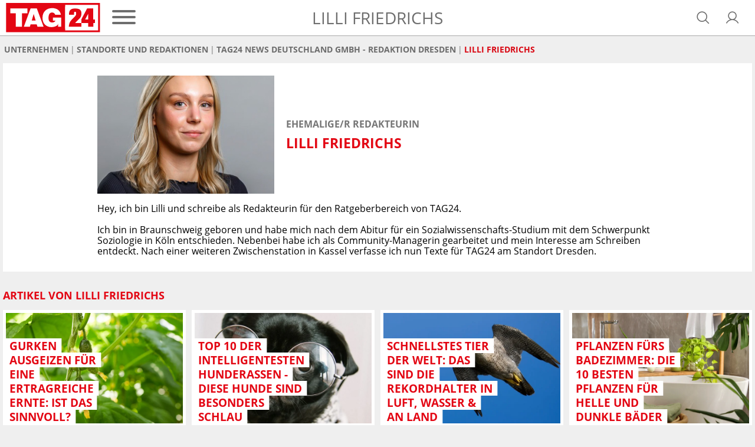

--- FILE ---
content_type: text/html; charset=UTF-8
request_url: https://www.tag24.de/unternehmen/redaktionen/dresden/lilli-friedrichs
body_size: 20245
content:
<!DOCTYPE html>

<html lang="de">
<head>
    <meta charset="utf-8">
<title>Lilli Friedrichs: Artikel, Kontakt &amp; Profil - Autorenseite</title>

    <meta property="og:title" content="Lilli Friedrichs: Artikel, Kontakt &amp; Profil - Autorenseite | TAG24">

    <link rel="canonical" href="https://www.tag24.de/unternehmen/redaktionen/dresden/lilli-friedrichs">
    <meta property="og:url" content="https://www.tag24.de/unternehmen/redaktionen/dresden/lilli-friedrichs">




    <meta name="description" content="Autorenseite Lilli Friedrichs: Hier findest Du alle Artikel, Kontakt-Möglichkeiten sowie weitere Informationen zu TAG24 Autor Lilli Friedrichs">
    <meta property="og:description" content="Autorenseite Lilli Friedrichs: Hier findest Du alle Artikel, Kontakt-Möglichkeiten sowie weitere Informationen zu TAG24 Autor Lilli Friedrichs">

    <meta property="og:image" content="https://media.tag24.de/1200x800/s/c/scdl6n87ajjqermobji9nm8pu004ji3c.jpg">

    <meta property="og:type" content="website">
        <meta name="can-recommend" content="false">

<meta name="robots" content="max-snippet:-1, max-image-preview:large, max-video-preview:-1, index,follow">

<meta property="og:site_name" content="TAG24">
<meta http-equiv="X-UA-Compatible" content="IE=edge">
<meta name="viewport" content="width=device-width, initial-scale=1">
<meta property="fb:pages" content="560371954129652,382411885440504,914048811958560,435659023238445,349462015209295,1494684644128303,1488235021462033,582685258504828,1188076344536321,1555520564744184,232143633822084,147549865665138,776362125837657,330505800626951,1910562675891205,840757009438791,1496514150655291,186109428672470,2631556760203190,103041508889050,1152905901524994,1651275868255105,2029844917279010,102821585770097">
<meta name="twitter:card" content="summary_large_image">
<link rel="apple-touch-icon" sizes="180x180" href="https://www.tag24.de/img/favicons/apple-touch-icon.png">
<link rel="icon" type="image/png" href="https://www.tag24.de/img/favicons/favicon-96x96.png" sizes="96x96">
<link rel="icon" type="image/svg+xml" href="https://www.tag24.de/img/favicons/favicon.svg">
<link rel="manifest" href="https://www.tag24.de/img/favicons/site.webmanifest">
<link rel="shortcut icon" href="https://www.tag24.de/img/favicons/favicon.ico">
<meta name="apple-mobile-web-app-title" content="TAG24">
<meta name="theme-color" content="#E30613">

                <link rel="preload" href="https://assets.tag24.de/dist/de/fonts/OpenSans-Bold-webfont.woff2" as="font" crossorigin="anonymous">
            <link rel="preload" href="https://assets.tag24.de/dist/de/fonts/OpenSans-BoldItalic-webfont.woff2" as="font" crossorigin="anonymous">
            <link rel="preload" href="https://assets.tag24.de/dist/de/fonts/OpenSans-Italic-webfont.woff2" as="font" crossorigin="anonymous">
            <link rel="preload" href="https://assets.tag24.de/dist/de/fonts/OpenSans-Regular-webfont.woff2" as="font" crossorigin="anonymous">
            <link rel="preload" href="https://assets.tag24.de/dist/de/fonts/OpenSans-SemiBold-webfont.woff2" as="font" crossorigin="anonymous">
                                                <link rel="preconnect" href="https://js.tag24.de">
                <link rel="dns-prefetch" href="https://js.tag24.de">
                                <style>
                
        /*! normalize.css v8.0.1 | MIT License | github.com/necolas/normalize.css */html{-webkit-text-size-adjust:100%;line-height:1.15}body{margin:0}main{display:block}h1{font-size:2em;margin:.67em 0}hr{box-sizing:content-box;height:0;overflow:visible}pre{font-family:monospace,monospace;font-size:1em}a{background-color:transparent}abbr[title]{border-bottom:none;text-decoration:underline;text-decoration:underline dotted}b,strong{font-weight:bolder}code,kbd,samp{font-family:monospace,monospace;font-size:1em}small{font-size:80%}sub,sup{font-size:75%;line-height:0;position:relative;vertical-align:baseline}sub{bottom:-.25em}sup{top:-.5em}img{border-style:none}button,input,optgroup,select,textarea{font-family:inherit;font-size:100%;line-height:1.15;margin:0}button,input{overflow:visible}button,select{text-transform:none}[type=button],[type=reset],[type=submit],button{-webkit-appearance:button}[type=button]::-moz-focus-inner,[type=reset]::-moz-focus-inner,[type=submit]::-moz-focus-inner,button::-moz-focus-inner{border-style:none;padding:0}[type=button]:-moz-focusring,[type=reset]:-moz-focusring,[type=submit]:-moz-focusring,button:-moz-focusring{outline:1px dotted ButtonText}fieldset{padding:.35em .75em .625em}legend{box-sizing:border-box;color:inherit;display:table;max-width:100%;padding:0;white-space:normal}progress{vertical-align:baseline}textarea{overflow:auto}[type=checkbox],[type=radio]{box-sizing:border-box;padding:0}[type=number]::-webkit-inner-spin-button,[type=number]::-webkit-outer-spin-button{height:auto}[type=searchForm]{-webkit-appearance:textfield;outline-offset:-2px}[type=searchForm]::-webkit-searchform-decoration{-webkit-appearance:none}::-webkit-file-upload-button{-webkit-appearance:button;font:inherit}details{display:block}summary{display:list-item}[hidden],template{display:none}.animation--spin{animation-duration:1s;animation-iteration-count:infinite;animation-name:spin;animation-timing-function:linear}.animation--pulse{animation:pulse 2s infinite}.animation--scale-in{animation:scale-in .3s ease}@-ms-keyframes spin{0%{transform:rotate(0deg)}to{transform:rotate(1turn)}}@keyframes pulse{0%{box-shadow:0 0 0 0 hsla(0,0%,53%,.7)}70%{box-shadow:0 0 0 10px hsla(0,0%,53%,0)}to{box-shadow:0 0 0 0 hsla(0,0%,53%,0)}}@keyframes scale-in{0%{max-height:0;opacity:0;transform:scaleY(0)}to{max-height:none;opacity:1;transform:scaleY(1)}}*,:after,:before{box-sizing:border-box}html{font-size:62.5%}.fill-page-parent{display:flex;flex-direction:column;height:100vh}.fill-page-child{flex-grow:1}.fill-page-childchild{height:100%}body{background-color:#efefef;color:#000;font-family:Open Sans,sans-serif;font-size:1.6rem}body.viewmode-modal{overflow:hidden}.container{margin:0 auto;max-width:calc(1400px + 1rem);width:100%}.container:after{display:none}@media only screen and (max-width:649.9px){.container:after{content:"grid-col-1"}}@media only screen and (min-width:650px) and (max-width:949.9px){.container:after{content:"grid-col-2"}}@media only screen and (min-width:950px) and (max-width:1249.9px){.container:after{content:"grid-col-3"}}@media only screen and (min-width:1250px){.container:after{content:"grid-col-4"}}.container-inner{margin:.5rem}[hidden]:not([important]){display:none}.clearfix{clear:both;float:right;width:100%}@media only screen and (max-width:649.9px){.hide-mobile{display:none}}@media only screen and (min-width:650px){.hide-not-mobile{display:none}}.anchor-target:before,html:not([amp-version]) :target:before{content:"";display:block;height:5.6rem;margin-top:-5.6rem;position:relative;width:0}[role=button]{cursor:pointer}[data-user-status]:not([data-user-status-initialized]){pointer-events:none;visibility:hidden}.placeholder{display:flex;flex-direction:column;min-height:320px}.placeholder>.loader{margin:auto}.w-100{width:100%}@keyframes placeholder-height{0%{height:0}to{height:auto}}.visually-hidden{clip:rect(0,0,0,0)!important;border:0!important;height:1px!important;margin:-1px!important;overflow:hidden!important;padding:0!important;position:absolute!important;width:1px!important}@media only screen and (max-width:649.9px){.d-mobile-none:not(.prio):not([prio]){display:none}}@media only screen and (min-width:650px){.d-desktop-none:not(.prio):not([prio]){display:none}}@media only screen and (max-width:649.9px){.d-grid-col-1-none:not(.prio):not([prio]){display:none}}@media only screen and (min-width:650px) and (max-width:949.9px){.d-grid-col-2-none:not(.prio):not([prio]){display:none}}@media only screen and (min-width:950px) and (max-width:1249.9px){.d-grid-col-3-none:not(.prio):not([prio]){display:none}}@media only screen and (min-width:1250px){.d-grid-col-4-none:not(.prio):not([prio]){display:none}}@font-face{font-display:swap;font-family:Open Sans;font-style:normal;font-weight:400;src:local("Open Sans"),local("OpenSans"),url(https://assets.tag24.de/dist/de/fonts/OpenSans-Regular-webfont.eot);src:url(https://assets.tag24.de/dist/de/fonts/OpenSans-Regular-webfont.eot?#iefix) format("embedded-opentype"),url(https://assets.tag24.de/dist/de/fonts/OpenSans-Regular-webfont.woff2) format("woff2"),url(https://assets.tag24.de/dist/de/fonts/OpenSans-Regular-webfont.woff) format("woff"),url(https://assets.tag24.de/dist/de/fonts/OpenSans-Regular-webfont.ttf) format("truetype"),url(https://assets.tag24.de/dist/de/fonts/OpenSans-Regular-webfont.svg?e8d7473fefb7b5321c59=#open_sansregular) format("svg");unicode-range:u+00??,u+0131,u+0152-0153,u+02c6,u+02da,u+02dc,u+2000-206f,u+2074,u+20ac,u+2212,u+2215,u+e0ff,u+effd,u+f000}@font-face{font-display:swap;font-family:Open Sans;font-style:italic;font-weight:400;src:local("Open Sans Italic"),local("OpenSans-Italic"),url(https://assets.tag24.de/dist/de/fonts/OpenSans-Italic-webfont.eot);src:url(https://assets.tag24.de/dist/de/fonts/OpenSans-Italic-webfont.eot?#iefix) format("embedded-opentype"),url(https://assets.tag24.de/dist/de/fonts/OpenSans-Italic-webfont.woff2) format("woff2"),url(https://assets.tag24.de/dist/de/fonts/OpenSans-Italic-webfont.woff) format("woff"),url(https://assets.tag24.de/dist/de/fonts/OpenSans-Italic-webfont.ttf) format("truetype"),url(https://assets.tag24.de/dist/de/fonts/OpenSans-Italic-webfont.svg?faf45986e345eb607767=#open_sansitalic) format("svg");unicode-range:u+00??,u+0131,u+0152-0153,u+02c6,u+02da,u+02dc,u+2000-206f,u+2074,u+20ac,u+2212,u+2215,u+e0ff,u+effd,u+f000}@font-face{font-display:swap;font-family:Open Sans;font-style:normal;font-weight:600;src:local("Open Sans SemiBold"),local("OpenSans-SemiBold"),url(https://assets.tag24.de/dist/de/fonts/OpenSans-SemiBold-webfont.eot);src:url(https://assets.tag24.de/dist/de/fonts/OpenSans-SemiBold-webfont.eot?#iefix) format("embedded-opentype"),url(https://assets.tag24.de/dist/de/fonts/OpenSans-SemiBold-webfont.woff2) format("woff2"),url(https://assets.tag24.de/dist/de/fonts/OpenSans-SemiBold-webfont.woff) format("woff"),url(https://assets.tag24.de/dist/de/fonts/OpenSans-SemiBold-webfont.ttf) format("truetype"),url(https://assets.tag24.de/dist/de/fonts/OpenSans-SemiBold-webfont.svg?d410af6a36d77f7189cb=#open_sanssemibold) format("svg");unicode-range:u+00??,u+0131,u+0152-0153,u+02c6,u+02da,u+02dc,u+2000-206f,u+2074,u+20ac,u+2212,u+2215,u+e0ff,u+effd,u+f000}@font-face{font-display:swap;font-family:Open Sans;font-style:normal;font-weight:700;src:local("Open Sans Bold"),local("OpenSans-Bold"),url(https://assets.tag24.de/dist/de/fonts/OpenSans-Bold-webfont.eot);src:url(https://assets.tag24.de/dist/de/fonts/OpenSans-Bold-webfont.eot?#iefix) format("embedded-opentype"),url(https://assets.tag24.de/dist/de/fonts/OpenSans-Bold-webfont.woff2) format("woff2"),url(https://assets.tag24.de/dist/de/fonts/OpenSans-Bold-webfont.woff) format("woff"),url(https://assets.tag24.de/dist/de/fonts/OpenSans-Bold-webfont.ttf) format("truetype"),url(https://assets.tag24.de/dist/de/fonts/OpenSans-Bold-webfont.svg?7e50d2c9e21a9a935e04=#open_sansbold) format("svg");unicode-range:u+00??,u+0131,u+0152-0153,u+02c6,u+02da,u+02dc,u+2000-206f,u+2074,u+20ac,u+2212,u+2215,u+e0ff,u+effd,u+f000}@font-face{font-display:swap;font-family:Open Sans;font-style:italic;font-weight:700;src:local("Open Sans Bold Italic"),local("OpenSans-BoldItalic"),url(https://assets.tag24.de/dist/de/fonts/OpenSans-BoldItalic-webfont.eot);src:url(https://assets.tag24.de/dist/de/fonts/OpenSans-BoldItalic-webfont.eot?#iefix) format("embedded-opentype"),url(https://assets.tag24.de/dist/de/fonts/OpenSans-BoldItalic-webfont.woff2) format("woff2"),url(https://assets.tag24.de/dist/de/fonts/OpenSans-BoldItalic-webfont.woff) format("woff"),url(https://assets.tag24.de/dist/de/fonts/OpenSans-BoldItalic-webfont.ttf) format("truetype"),url(https://assets.tag24.de/dist/de/fonts/OpenSans-BoldItalic-webfont.svg?90ea1f4912bfb2f15d30=#open_sansbolditalic) format("svg");unicode-range:u+00??,u+0131,u+0152-0153,u+02c6,u+02da,u+02dc,u+2000-206f,u+2074,u+20ac,u+2212,u+2215,u+e0ff,u+effd,u+f000}.mr-1{margin-right:.4rem}.mr-2{margin-right:.8rem}.mr-3{margin-right:1.6rem}.ml-1{margin-left:.4rem}.ml-2{margin-left:.8rem}.ml-3{margin-left:1.6rem}.mb-1{margin-bottom:1.6rem}.content-h1,.h1,h1{font-size:2.3rem;margin:.67em 0}.content-h1,.content-h2,.h1,.h2,h1,h2{color:#e30613;display:block;font-weight:700;text-transform:uppercase}.content-h2,.h2,h2{font-size:1.8rem;margin:.83em 0}.content-h3,.h3,h3{color:#e30613;margin:1em 0}.content-h3,.content-h4,.h3,h3{display:block;font-size:1.75rem;font-weight:700;text-transform:none}.content-h4{color:#000;margin:1.33em 0}.h4,h4{color:#e30613;font-size:1.6rem;font-weight:700;margin:1.33em 0;text-transform:none}.section-h1{color:#767676;font-size:2.3rem;margin:.67em 0}.section-h1,.section-h2{display:block;font-weight:700;text-transform:uppercase}.section-h2{margin:.67em 0 1.34em}.section-h2,.subsection-h2{color:#e30613;font-size:1.8rem}.subsection-h2{display:block;font-weight:700;margin:1.66em 0 .83em;text-transform:uppercase}.no-breadcrumb-h2{margin:1.34em 0}a{cursor:pointer;text-decoration:none}.red,a{color:#e30613}.highlighted-headline{background:#e30613;color:#fff;font-size:1.8rem;font-weight:400;height:3.6rem;line-height:3.6rem;overflow:hidden;padding:0 .5rem;text-align:center;text-overflow:ellipsis;white-space:nowrap}.highlighted-headline a,.highlighted-headline a:hover{color:#fff;text-decoration:none}.article-block-grid~.highlighted-headline{margin-top:4.2rem}.article-block-h2{background:#e30613;color:#e30613;color:#fff;display:block;font-size:1.8rem;font-weight:700;font-weight:400;height:3.6rem;line-height:3.6rem;margin:1.7rem 0;overflow:hidden;padding:0 .5rem;text-align:center;text-overflow:ellipsis;text-transform:uppercase;white-space:nowrap}.article-block-h2 a,.article-block-h2 a:hover{color:#fff;text-decoration:none}.article-block-h2 a{display:flex;justify-content:center}.article-block-h2 a i{align-self:center;font-size:80%;margin-left:.7rem}.article-block-grid~.article-block-h2{margin-top:4.2rem}.text--small{font-size:1.4rem}.link,a.link{background:none;border:none;color:var(--color-brand50);cursor:pointer;padding:0;text-decoration:underline}.link:hover,a.link:hover{color:var(--color-brand50);text-decoration:none}.link a:focus,a.link a:focus{outline:none}.link:disabled,a.link:disabled{color:var(--color-neutral60);cursor:not-allowed;text-decoration:none}.link--primary,.link--primary:hover,a.link--primary:not(.button),a.link--primary:not(.button):hover{color:var(--color-brand50)}.link--secondary,.link--secondary:hover,a.link--secondary:not(.button),a.link--secondary:not(.button):hover{color:var(--color-neutral90)}.link--subtle,.link--subtle:hover,a.link--subtle:not(.button),a.link--subtle:not(.button):hover{color:var(--color-neutral60)}.breadcrumbs-nav{-ms-overflow-style:none;display:flex;margin:0;overflow:auto;padding:0 .2rem;position:relative;width:100%}@media only screen and (min-width:650px){.breadcrumbs-nav{justify-content:start}}.breadcrumbs-nav::-webkit-scrollbar{display:none}.breadcrumbs-nav[data-is-beginning=true][data-is-end=true]{mask-image:none;-webkit-mask-image:none}.breadcrumbs-nav,.breadcrumbs-nav[data-is-beginning=true][data-is-end=false]{mask-image:linear-gradient(left,#000 calc(100% - 1.6rem),transparent);-webkit-mask-image:-webkit-linear-gradient(left,#000 calc(100% - 1.6rem),transparent)}.breadcrumbs-nav[data-is-beginning=false][data-is-end=true]{mask-image:linear-gradient(right,#000 calc(100% - 1.6rem),transparent);-webkit-mask-image:-webkit-linear-gradient(right,#000 calc(100% - 1.6rem),transparent)}.breadcrumbs-nav[data-is-beginning=false][data-is-end=false]{mask-image:linear-gradient(left,transparent,#000 1.6rem,#000 calc(100% - 1.6rem),transparent);-webkit-mask-image:-webkit-linear-gradient(left,transparent,#000 1.6rem,#000 calc(100% - 1.6rem),transparent)}.breadcrumbs{align-items:center;color:#6c6c6c;display:inline-flex;flex-wrap:nowrap;font-size:1.4rem;font-weight:700;list-style-type:none;margin:.5rem auto 1rem;padding:.5rem 0;scrollbar-width:thin;text-align:center;text-transform:uppercase}@media only screen and (min-width:650px){.breadcrumbs{margin:.5rem 0 1rem;text-align:left}}.breadcrumbs__item{display:flex;flex-shrink:0;flex-wrap:nowrap}.breadcrumbs__item:not(:last-child){padding-right:.3rem}.breadcrumbs__item:not(:last-child):after{color:#767676;content:"|";font-weight:400;padding-left:.3rem}.breadcrumbs__link{color:inherit;font-size:inherit;font-weight:inherit;margin:0}.breadcrumbs__link--active{color:#d90612}.article .breadcrumbs__link--active{color:#767676}.content{background-color:#fff;clear:both;margin:0;padding:1rem .5rem}.content--advertising,.content--static{margin:-.5rem .5rem}.content--privacy a{word-wrap:break-word;overflow-wrap:break-word}.content-inner{margin:46px auto;max-width:950px}@media only screen and (min-width:650px){.content-inner{margin:70px auto}}.content_row{background-color:#fff;display:flex;flex-wrap:wrap}@media only screen and (min-width:650px){.content_row{flex-wrap:nowrap}.content_column{padding:0 .5rem;width:50%}.content_column:first-child{padding-left:0}.content_column:last-child{padding-right:0}}.content_figure{display:none}@media only screen and (min-width:650px){.content_figure{display:block;float:right;line-height:0;margin:0;padding-left:1rem}}@media only screen and (min-width:1250px),only screen and (min-width:650px) and (max-width:949.9px){.content_figure{width:50%}}@media only screen and (min-width:950px) and (max-width:1249.9px){.content_figure{width:33.33%}}.content_figcaption{color:#666;font-size:1.4rem;font-style:italic;margin-top:1rem}.content_img{align-self:center;object-fit:contain;width:100%}.flex{display:flex}.wrap{flex-wrap:wrap}.justify-space-between{justify-content:space-between}.align-center{align-content:center;align-items:center}.justify-flex-end{justify-content:flex-end}.flex-grow{flex-grow:1}.footer{background:var(--color-header-background);display:flex;flex-direction:column;margin-top:16px;padding:24px 0}@media only screen and (min-width:1250px),only screen and (min-width:950px) and (max-width:1249.9px){.footer{padding:24px 0 16px}}.footer .container-inner{margin-bottom:0;margin-top:0}.footer__inner{display:flex;flex-direction:column;margin:0;position:relative}.footer-banner{align-items:center;display:flex;justify-content:center;margin-bottom:16px;text-align:center}.footer-banner img{height:auto;max-width:100%}.footer__title{color:var(--color-brand50);font-size:16px;font-weight:700;margin-bottom:16px;text-align:center}@media only screen and (min-width:1250px),only screen and (min-width:950px) and (max-width:1249.9px){.footer__title{margin-bottom:8px;text-align:left}}.footer-socials-container{align-items:center;display:flex;flex-direction:column;margin-bottom:28px;text-align:center}.footer-socials-container.footer-socials-container--no-space,.footer-socials-container>:last-child{margin-bottom:0}@media only screen and (min-width:1250px),only screen and (min-width:950px) and (max-width:1249.9px){.footer-socials-container{flex-direction:row;position:absolute;right:0;top:0}}.footer-socials-container__title{font-size:13px;font-weight:700;margin-bottom:16px}@media only screen and (min-width:1250px),only screen and (min-width:950px) and (max-width:1249.9px){.footer-socials-container__title{display:none}}.footer-socials{display:flex;margin-bottom:24px}@media only screen and (min-width:1250px),only screen and (min-width:950px) and (max-width:1249.9px){.footer-socials{margin-bottom:0;margin-right:16px}}.footer-socials__item{align-items:center;background:var(--color-neutral20);border-radius:50%;color:var(--color-brand50);display:flex;font-size:20px;height:36px;justify-content:center;text-decoration:none;width:36px}.footer-socials__item:hover{background:var(--color-neutral00)}.footer-socials__item:not(:last-child){margin-right:16px}.footer-apps{flex-wrap:wrap;gap:16px}.footer-apps,.footer-apps__item{display:flex;justify-content:center}.footer-apps__item{align-items:center;height:40px}.footer-apps__item img{height:100%}.footer-offices__title{font-size:13px;font-weight:700;margin:0 0 16px}.footer-offices__list{grid-gap:16px 8px;display:grid;grid-template-columns:1fr 1fr}@media only screen and (min-width:650px) and (max-width:949.9px){.footer-offices__list{grid-template-columns:1fr 1fr 1fr 1fr}}@media only screen and (min-width:950px) and (max-width:1249.9px){.footer-offices__list{grid-template-columns:1fr 1fr 1fr 1fr 1fr 1fr}}@media only screen and (min-width:1250px){.footer-offices__list{grid-template-columns:1fr 1fr 1fr 1fr 1fr 1fr 1fr 1fr}}.footer-offices__item{color:var(--color-subtle-text);display:flex;flex-direction:column;font-size:12px}.footer-offices__item>:not(:last-child){margin-bottom:6px}.footer-offices__item a{color:var(--color-subtle-text);text-decoration:none;transition:color .3s}.footer-offices__item a:hover{color:var(--color-brand)}.footer-offices__item__name{color:var(--color-body-text);font-weight:700;white-space:nowrap}.footer-offices__item__email a{text-decoration:underline}.footer-offices__item__email a:hover{text-decoration:none}.footer-links{display:flex;flex-direction:column;font-size:12px;text-align:center;text-transform:uppercase}@media only screen and (min-width:1250px),only screen and (min-width:950px) and (max-width:1249.9px){.footer-links{flex-direction:row;justify-content:center}}.footer-links__link{color:var(--color-subtle-text);text-decoration:none}.footer-links__link:not(:last-child){margin-bottom:10px}@media only screen and (min-width:1250px),only screen and (min-width:950px) and (max-width:1249.9px){.footer-links__link:not(:last-child){margin-bottom:0;margin-right:40px}}.footer-hr{background:none;border-top:1px solid var(--color-neutral30);margin:24px 0;width:100%}@media only screen and (min-width:1250px),only screen and (min-width:950px) and (max-width:1249.9px){.footer-hr{margin:40px 0 16px;width:100%}}@media (min-width:1448px){.footer-hr{margin:40px 19px 16px;width:calc(100% - 38px)}}.header{background-color:#fff;border-bottom:1px solid #aaa;color:#767676;left:0;padding:.5rem 1rem;right:0;z-index:9999}.header.sticky{position:fixed;top:0}@supports (position:sticky){.header.sticky{position:sticky}}.header #dfp-billboard{margin:0 auto;max-width:800px;text-align:center}.header #dfp-billboard script+*{margin-bottom:10px}.header #dfp-billboard script+:empty{display:none}.header #dfp-billboard iframe{margin-bottom:10px}.header__inner{align-items:center;display:flex;flex-wrap:wrap;height:100%;justify-content:center;margin:0 auto;max-width:calc(1400px - 1rem);position:relative;z-index:9999}@media only screen and (min-width:650px){.header__inner{flex-wrap:nowrap}}.header__logo-wrap{display:flex;flex-shrink:1;height:5rem;justify-content:center}@media only screen and (max-width:649.9px){.header__logo-wrap{flex:1 1 0;margin:0 auto;order:2}}@media only screen and (min-width:650px){.header__logo-wrap{flex-shrink:0;margin:0;order:1}}.header__logo-wrap .header__logo,.header__logo-wrap a{display:block;height:100%;line-height:0;max-height:5rem;max-width:100%}.header__left{display:flex;flex-shrink:1;margin-right:auto}@media only screen and (max-width:649.9px){.header__left{min-width:11.4rem;order:1;width:30vw}}@media only screen and (min-width:650px){.header__left{flex-shrink:0;order:2}}.header__channel{align-items:center;display:flex;font-weight:400;justify-content:center;text-align:center;text-transform:uppercase;white-space:nowrap}@media only screen and (max-width:649.9px){.header__channel{order:4;width:100%}}@media only screen and (min-width:650px) and (max-width:949.9px){.header__channel{width:calc(100% - 360px)}}@media only screen and (min-width:650px){.header__channel{flex:1 1;font-size:2.8rem;order:3}}.header__channel>.header-btn{line-height:normal;max-width:100%;overflow:hidden;text-overflow:ellipsis}.header__right{align-items:center;display:flex;justify-content:flex-end;margin-left:auto;padding-right:0}@media only screen and (max-width:649.9px){.header__right{min-width:11.4rem;order:3;width:30vw}}@media only screen and (min-width:650px){.header__right{order:4;padding-right:1.5rem;width:24.1rem}}.header__right .header-btn{margin-left:1.2rem}@media only screen and (min-width:650px){.header__right .header-btn{margin-left:2.4rem}}.header-btn{align-items:center;background-color:transparent;border:0;color:#6e6e6e;cursor:pointer;display:flex;flex-shrink:0;justify-content:center;letter-spacing:0;margin:0;outline:0;position:relative;text-decoration:none;transition:.15s linear}.header-btn.header-btn--channel{justify-content:flex-start}.header-btn.btn--active,.header-btn.btn--active:hover,.header-btn:hover{color:#e30613}.header-btn--text{cursor:auto}.header-btn--text:hover{color:#6e6e6e}.header-btn.header-btn--icon{font-size:2.6rem;height:2.6rem;width:2.6rem}.header__super-banner-container{margin:0 auto 10px;max-width:728px;text-align:center}.header__super-banner-container img{margin:0 auto;max-width:100%}.header__super-banner-container .hidden-desktop,.header__super-banner-container .hidden-mobile{display:none}@media only screen and (max-width:600px){.header__super-banner-container .hidden-desktop{display:block}}@media only screen and (min-width:600px){.header__super-banner-container .hidden-mobile{display:block}}.stories{background-color:#fff;border-bottom:1px solid #aaa;display:flex;height:89px;overflow:auto;position:relative}@media only screen and (min-width:650px){.stories{display:none}}.stories::-webkit-scrollbar,.story-editor-content::-webkit-scrollbar,.story-editor-modal::-webkit-scrollbar{display:none}.stories-bubble{color:var(--color-body);flex-shrink:0;height:88px;overflow:hidden;text-align:center;text-overflow:ellipsis;width:72px}.stories-bubble__img{background-color:#fff;border:2px solid #e30613;border-radius:50%;box-sizing:border-box;display:block;height:60px;margin:6px 6px 2px;padding:2px;width:60px}.stories-bubble__img>*{background-position:50%;background-size:cover;border-radius:50%;box-sizing:border-box;color:#e30613;display:block;font-size:40px;height:100%;line-height:52px;text-align:center;width:100%}.stories-bubble__info{display:inline-block;font-size:12px;line-height:16px;overflow:hidden;padding:0;text-align:center;text-decoration:none;text-overflow:ellipsis;white-space:nowrap;width:100%}.stories-bubble__time{display:none}.stories-bubble.seen .stories-bubble__img{border-color:#848484;opacity:.5}.news-slider{background:#fff;border-bottom:1px solid #aaa;height:7.3rem;margin:0 0 .5rem}.news-slider__inner{display:flex;margin:0 auto;max-width:calc(1400px + 1rem);padding:1rem;position:relative;width:100%}.news-slider__container{align-items:center;display:flex;margin:0 2.8rem 0 .5rem;overflow:hidden;width:100%}.news-slider__wrapper{display:flex;width:100%}.news-slider__slide{flex-shrink:0;max-width:33%;min-width:6rem;padding:0 .5rem;text-align:center;width:33%}.news-slider__slide--all{align-items:center;display:flex;justify-content:center}.news-slider__slide--all .news-slider__headline{font-size:1.2rem;text-transform:uppercase}@media only screen and (min-width:650px) and (max-width:949.9px){.news-slider__slide{width:25%}}@media only screen and (min-width:950px) and (max-width:1249.9px){.news-slider__slide{width:16.67%}}@media only screen and (min-width:1250px){.news-slider__slide{width:14.28%}}.news-slider__next{color:#767676;font-size:2.4rem;opacity:.7;position:absolute;right:1.5rem;top:2.45rem}.news-slider__next.swiper-button-disabled{display:none}.news-slider__time{color:#53575a;display:block;font-size:1rem;font-weight:700}.news-slider__headline{-webkit-line-clamp:3;-webkit-box-orient:vertical;color:#e30613;display:-webkit-box;font-size:1rem;font-weight:700;max-height:3.45rem;overflow:hidden;text-overflow:ellipsis;-o-text-overflow:ellipsis;-ms-text-overflow:ellipsis}.news-slider-new-icon{align-items:center;align-self:center;background:#e30613;border-radius:50%;color:#fff;cursor:default;display:flex;flex-shrink:0;font-size:1.8rem;font-weight:700;height:5rem;justify-content:center;text-align:center;text-transform:uppercase;width:5rem}
    </style>
    <link href="https://assets.tag24.de/dist/de/css/main.a80c5bc534d9aab1935f.css" rel="stylesheet">
            <script>
        "use strict";function _typeof(t){return(_typeof="function"==typeof Symbol&&"symbol"==typeof Symbol.iterator?function(t){return typeof t}:function(t){return t&&"function"==typeof Symbol&&t.constructor===Symbol&&t!==Symbol.prototype?"symbol":typeof t})(t)}!function(){var t=function(){var t,e,o=[],n=window,r=n;for(;r;){try{if(r.frames.__tcfapiLocator){t=r;break}}catch(t){}if(r===n.top)break;r=r.parent}t||(!function t(){var e=n.document,o=!!n.frames.__tcfapiLocator;if(!o)if(e.body){var r=e.createElement("iframe");r.style.cssText="display:none",r.name="__tcfapiLocator",e.body.appendChild(r)}else setTimeout(t,5);return!o}(),n.__tcfapi=function(){for(var t=arguments.length,n=new Array(t),r=0;r<t;r++)n[r]=arguments[r];if(!n.length)return o;"setGdprApplies"===n[0]?n.length>3&&2===parseInt(n[1],10)&&"boolean"==typeof n[3]&&(e=n[3],"function"==typeof n[2]&&n[2]("set",!0)):"ping"===n[0]?"function"==typeof n[2]&&n[2]({gdprApplies:e,cmpLoaded:!1,cmpStatus:"stub"}):o.push(n)},n.addEventListener("message",(function(t){var e="string"==typeof t.data,o={};if(e)try{o=JSON.parse(t.data)}catch(t){}else o=t.data;var n="object"===_typeof(o)&&null!==o?o.__tcfapiCall:null;n&&window.__tcfapi(n.command,n.version,(function(o,r){var a={__tcfapiReturn:{returnValue:o,success:r,callId:n.callId}};t&&t.source&&t.source.postMessage&&t.source.postMessage(e?JSON.stringify(a):a,"*")}),n.parameter)}),!1))};"undefined"!=typeof module?module.exports=t:t()}();
    </script>
    <script>
        window.cookieconsent=window.cookieconsent||function(){(cookieconsent.q=cookieconsent.q||[]).push(arguments)};
    </script>
    <script>
        window._sp_ = {
            config: {
                accountId: 1246,
                consentLanguage: "de",
                baseEndpoint:    "https://cmp.tag24.de",
                                privacyManagerId: 887522,
                events:          {
                    onMessageReceiveData:    function (data) {
                        if (window.cookieconsent) {
                            window.cookieconsent('trackMessageReceiveData', data);
                        }
                    },
                    onMessageChoiceSelect:  function (choice_id, choice_type_id) {
                        if (window.cookieconsent) {
                            window.cookieconsent('trackMessageChoiceSelect', choice_id, choice_type_id);
                        }
                    },
                    onPrivacyManagerAction: function (pmData) {
                        if (window.cookieconsent) {
                            window.cookieconsent('trackPrivacyManagerAction', pmData);
                        }
                    }
                },
            }
        };
    </script>
    <script src="https://cmp.tag24.de/wrapperMessagingWithoutDetection.js"></script>

        <link rel='preload' href='//data-40dcbb4884.tag24.de/iomm/latest/manager/base/es6/bundle.js' as='script' id='IOMmBundle' crossorigin>
    <link rel='preload' href='//data-40dcbb4884.tag24.de/iomm/latest/bootstrap/loader.js' as='script' crossorigin>
            <script type='text/javascript' src="//data-40dcbb4884.tag24.de/iomm/latest/bootstrap/loader.js" crossorigin></script>
    
        <script async src="https://securepubads.g.doubleclick.net/tag/js/gpt.js"></script>
        <script>
        try {
            var googletag = googletag || {};
            googletag.cmd = googletag.cmd || [];
            googletag.cmd.push(function () {
                var yieldloveSlot;

                                
                                    yieldloveSlot = googletag.defineOutOfPageSlot('/53015287,47899655/tag24.de_interstitial', googletag.enums.OutOfPageFormat.INTERSTITIAL);
                
                if (yieldloveSlot) {
                    yieldloveSlot.addService(googletag.pubads());
                }
                googletag.defineSlot('/47899655/Superbanner', [[320, 50], [320, 100], [800, 250], [728, 90], [970, 250]], 'dfp-billboard').addService(googletag.pubads());
                googletag.defineSlot('/47899655/In_Article_TOP', [[320, 50], [320, 100], [800, 250], [728, 90]], 'dfp-leaderboard').addService(googletag.pubads());
                googletag.pubads().enableSingleRequest();
                googletag.pubads().collapseEmptyDivs(true);
                googletag.pubads().disableInitialLoad();
                                                    googletag.pubads().setTargeting('zone', 'tag24');
                                googletag.enableServices();
                if (yieldloveSlot) {
                    googletag.display(yieldloveSlot);
                }
            });
        } catch (err) {
            if (typeof console === 'object') {
                console.log('dfp err', err);
            }
        }
    </script>


    <script>
        window._taboola = window._taboola || [];
                    _taboola.push({home: 'auto', url: window.location.href});
                !function (e, f, u, i) {
            if (!document.getElementById(i)) {
                e.async = 1;
                e.src   = u;
                e.id    = i;
                f.parentNode.insertBefore(e, f);
            }
        }(document.createElement('script'),
          document.getElementsByTagName('script')[0],
          '//cdn.taboola.com/libtrc/tag24/loader.js',
          'tb_loader_script');
        if (window.performance && typeof window.performance.mark == 'function') {window.performance.mark('tbl_ic');}
    </script>

        
    
<script>
    window['gtag_enable_tcf_support'] = true;
</script>
<script async src="https://www.googletagmanager.com/gtag/js?id=UA-55339029-1"         type="text/plain" data-cookieconsent-cvendor="5e542b3a4cd8884eb41b5a72"
    ></script>
<script         type="text/plain" data-cookieconsent-cvendor="5e542b3a4cd8884eb41b5a72"
    >
    window.dataLayer = window.dataLayer || [];
    function gtag(){dataLayer.push(arguments);}
    window.gtag('js', new Date());
    window.gtag('config', 'UA-55339029-1', {'send_page_view': false, 'anonymize_ip': true});
</script>



    <script>    (function(w, d, t, s, o) {
        w.ca = w.ca || function() {
            (w.ca.q = w.ca.q || []).push(arguments);
        };
        w.ca("init", {
            tid:                'tag24',
            apiURL:             'https://js.tag24.de/main',
            watchHistory:       false,
            sendClick:          false,
            sendOutboundEvents: false
        });
        s = d.createElement(t), o = d.getElementsByTagName(t)[0];
                s.async = 1;
        s.src   = 'https://js.tag24.de/main.js';
        o.parentNode.insertBefore(s, o);
    })(window, document, "script");
    </script>
</head>
<body>
<header class="header sticky" data-sticky-float-top>
            <div class="header__super-banner">
                <!-- /47899655/billboard_1 -->
    <div id="dfp-billboard" class="banner">
        <script>
            googletag.cmd.push(function () {
                googletag.display('dfp-billboard');
                            });
        </script>
    </div>
        </div>
        <div class="header__inner" style="display:flex;">
        <div class="header__left">
                            <button class="btn hamburger js-menu-toggle" aria-controls="menu" aria-label="Menü"
        title="Menü">
    <span class="hamburger-box"><span class="hamburger-inner"></span></span>
</button>
<nav id="menu" class="menu menu--fixed menu--animated js-menu" role="navigation" aria-label="Hauptmenü" hidden>
    <ul class="menu__items menu__items--l1">
                    <li class="menu__item">
                <button class="btn btn--normal menu__link" aria-controls="location-select" data-location-modal-open>
                    <span>Startseite wählen</span>
                </button>
            </li>
                                            <li class="menu__item menu__item--has-children">
        <input class="menu__checkbox" type="checkbox" name="News-aus-deiner-Region-2"
               id="News-aus-deiner-Region-2">
        <label class="menu__label"
               for="News-aus-deiner-Region-2">
            <span>News aus deiner Region</span>
        </label>
                                    <ul class="menu__items menu__items--sub menu__items--l2 menu__items--d3">
                                                <li class="menu__item menu__item--has-children">
        <input class="menu__checkbox" type="checkbox" name="Berlin-3"
               id="Berlin-3">
        <label class="menu__label"
               for="Berlin-3">
            <span>Berlin</span>
        </label>
                <ul class="menu__items menu__items--sub menu__items--l3 menu__items--d3">
                                            
<li class="menu__item">
    <a class="menu__link"
             href="https://www.tag24.de/berlin"                                                    >
        <span>Berlin Startseite</span>
    </a>
</li>
                                
<li class="menu__item">
    <a class="menu__link"
             href="https://www.tag24.de/berlin/lokales"                                                    >
        <span>Berlin Lokales</span>
    </a>
</li>
                                
<li class="menu__item">
    <a class="menu__link"
             href="https://www.tag24.de/berlin/politik-wirtschaft"                                                    >
        <span>Berlin Politik</span>
    </a>
</li>
                                
<li class="menu__item">
    <a class="menu__link"
             href="https://www.tag24.de/berlin/berlin-wirtschaft"                                                    >
        <span>Berlin Wirtschaft</span>
    </a>
</li>
                                
<li class="menu__item">
    <a class="menu__link"
             href="https://www.tag24.de/berlin/crime"                                                    >
        <span>Berlin Crime</span>
    </a>
</li>
                                
<li class="menu__item">
    <a class="menu__link"
             href="https://www.tag24.de/justiz/gerichtsprozesse-berlin"                                                    >
        <span>Berlin Gerichtsprozesse</span>
    </a>
</li>
                                
<li class="menu__item">
    <a class="menu__link"
             href="https://www.tag24.de/berlin/kultur-leute"                                                    >
        <span>Berlin Kultur</span>
    </a>
</li>
                                
<li class="menu__item">
    <a class="menu__link"
             href="https://www.tag24.de/berlin/unfall-berlin"                                                    >
        <span>Berlin Unfälle</span>
    </a>
</li>
                                
<li class="menu__item">
    <a class="menu__link"
             href="https://www.tag24.de/berlin/berlin-wetter"                                                    >
        <span>Berlin Wetter</span>
    </a>
</li>
                                
<li class="menu__item">
    <a class="menu__link"
             href="https://www.tag24.de/sport/fussball/verein/hertha-bsc"                                                    >
        <span>Hertha BSC</span>
    </a>
</li>
                                
<li class="menu__item">
    <a class="menu__link"
             href="https://www.tag24.de/sport/fussball/verein/1-fc-union-berlin"                                                    >
        <span>1. FC Union Berlin</span>
    </a>
</li>
                                
<li class="menu__item">
    <a class="menu__link"
             href="https://www.tag24.de/berlin/sport"                                                    >
        <span>Berlin Lokalsport</span>
    </a>
</li>
                    </ul>
    </li>
                                    <li class="menu__item menu__item--has-children">
        <input class="menu__checkbox" type="checkbox" name="Chemnitz-3"
               id="Chemnitz-3">
        <label class="menu__label"
               for="Chemnitz-3">
            <span>Chemnitz</span>
        </label>
                <ul class="menu__items menu__items--sub menu__items--l3 menu__items--d3">
                                            
<li class="menu__item">
    <a class="menu__link"
             href="https://www.tag24.de/chemnitz"                                                    >
        <span>Chemnitz Startseite</span>
    </a>
</li>
                                
<li class="menu__item">
    <a class="menu__link"
             href="https://www.tag24.de/chemnitz/lokales"                                                    >
        <span>Chemnitz Lokales</span>
    </a>
</li>
                                
<li class="menu__item">
    <a class="menu__link"
             href="https://www.tag24.de/chemnitz/chemnitz2025"                                                    >
        <span>Chemnitz 2025</span>
    </a>
</li>
                                
<li class="menu__item">
    <a class="menu__link"
             href="https://www.tag24.de/chemnitz/politik-wirtschaft"                                                    >
        <span>Chemnitz Politik</span>
    </a>
</li>
                                
<li class="menu__item">
    <a class="menu__link"
             href="https://www.tag24.de/chemnitz/chemnitz-wirtschaft"                                                    >
        <span>Chemnitz Wirtschaft</span>
    </a>
</li>
                                
<li class="menu__item">
    <a class="menu__link"
             href="https://www.tag24.de/chemnitz/crime"                                                    >
        <span>Chemnitz Crime</span>
    </a>
</li>
                                
<li class="menu__item">
    <a class="menu__link"
             href="https://www.tag24.de/justiz/gerichtsprozesse-chemnitz"                                                    >
        <span>Chemnitz Gerichtsprozesse</span>
    </a>
</li>
                                
<li class="menu__item">
    <a class="menu__link"
             href="https://www.tag24.de/chemnitz/kultur-leute"                                                    >
        <span>Chemnitz Kultur</span>
    </a>
</li>
                                
<li class="menu__item">
    <a class="menu__link"
             href="https://www.tag24.de/chemnitz/unfall-chemnitz"                                                    >
        <span>Chemnitz Unfälle</span>
    </a>
</li>
                                
<li class="menu__item">
    <a class="menu__link"
             href="https://www.tag24.de/chemnitz/wetter-chemnitz"                                                    >
        <span>Chemnitz Wetter</span>
    </a>
</li>
                                
<li class="menu__item">
    <a class="menu__link"
             href="https://www.tag24.de/chemnitz/baustellen-chemnitz"                                                    >
        <span>Chemnitz Baustellen</span>
    </a>
</li>
                                
<li class="menu__item">
    <a class="menu__link"
             href="https://www.tag24.de/sport/fussball/verein/chemnitzer-fc"                                                    >
        <span>Chemnitzer FC</span>
    </a>
</li>
                                
<li class="menu__item">
    <a class="menu__link"
             href="https://www.tag24.de/sport/fussball/verein/fc-erzgebirge-aue"                                                    >
        <span>FCE Aue</span>
    </a>
</li>
                                
<li class="menu__item">
    <a class="menu__link"
             href="https://www.tag24.de/sport/fussball/verein/fsv-zwickau"                                                    >
        <span>FSV Zwickau</span>
    </a>
</li>
                                
<li class="menu__item">
    <a class="menu__link"
             href="https://www.tag24.de/chemnitz/sport"                                                    >
        <span>Chemnitz Lokalsport</span>
    </a>
</li>
                    </ul>
    </li>
                                    <li class="menu__item menu__item--has-children">
        <input class="menu__checkbox" type="checkbox" name="Dresden-3"
               id="Dresden-3">
        <label class="menu__label"
               for="Dresden-3">
            <span>Dresden</span>
        </label>
                <ul class="menu__items menu__items--sub menu__items--l3 menu__items--d3">
                                            
<li class="menu__item">
    <a class="menu__link"
             href="https://www.tag24.de/dresden"                                                    >
        <span>Dresden Startseite</span>
    </a>
</li>
                                
<li class="menu__item">
    <a class="menu__link"
             href="https://www.tag24.de/dresden/lokales"                                                    >
        <span>Dresden Lokales</span>
    </a>
</li>
                                
<li class="menu__item">
    <a class="menu__link"
             href="https://www.tag24.de/dresden/politik-wirtschaft"                                                    >
        <span>Dresden Politik</span>
    </a>
</li>
                                
<li class="menu__item">
    <a class="menu__link"
             href="https://www.tag24.de/dresden/dresden-wirtschaft"                                                    >
        <span>Dresden Wirtschaft</span>
    </a>
</li>
                                
<li class="menu__item">
    <a class="menu__link"
             href="https://www.tag24.de/dresden/crime"                                                    >
        <span>Dresden Crime</span>
    </a>
</li>
                                
<li class="menu__item">
    <a class="menu__link"
             href="https://www.tag24.de/justiz/gerichtsprozesse-dresden"                                                    >
        <span>Dresden Gerichtsprozesse</span>
    </a>
</li>
                                
<li class="menu__item">
    <a class="menu__link"
             href="https://www.tag24.de/dresden/kultur-leute"                                                    >
        <span>Dresden Kultur</span>
    </a>
</li>
                                
<li class="menu__item">
    <a class="menu__link"
             href="https://www.tag24.de/dresden/unfall-dresden"                                                    >
        <span>Dresden Unfälle</span>
    </a>
</li>
                                
<li class="menu__item">
    <a class="menu__link"
             href="https://www.tag24.de/dresden/dresden-wetter"                                                    >
        <span>Dresden Wetter</span>
    </a>
</li>
                                
<li class="menu__item">
    <a class="menu__link"
             href="https://www.tag24.de/sport/fussball/verein/sg-dynamo-dresden"                                                    >
        <span>Dynamo Dresden</span>
    </a>
</li>
                                
<li class="menu__item">
    <a class="menu__link"
             href="https://www.tag24.de/sport/wintersport/eishockey/dresdner-eisloewen"                                                    >
        <span>Eislöwen</span>
    </a>
</li>
                                
<li class="menu__item">
    <a class="menu__link"
             href="https://www.tag24.de/sport/american-football/dresden-monarchs"                                                    >
        <span>Monarchs</span>
    </a>
</li>
                                
<li class="menu__item">
    <a class="menu__link"
             href="https://www.tag24.de/sport/basketball/dresden-titans"                                                    >
        <span>Dresden Titans</span>
    </a>
</li>
                                
<li class="menu__item">
    <a class="menu__link"
             href="https://www.tag24.de/sport/volleyball/dresden-dsc-damen"                                                    >
        <span>DSC Damen</span>
    </a>
</li>
                                
<li class="menu__item">
    <a class="menu__link"
             href="https://www.tag24.de/sport/handball/hc-elbflorenz"                                                    >
        <span>HC Elbflorenz</span>
    </a>
</li>
                                
<li class="menu__item">
    <a class="menu__link"
             href="https://www.tag24.de/dresden/sport"                                                    >
        <span>Dresden Lokalsport</span>
    </a>
</li>
                    </ul>
    </li>
                                    <li class="menu__item menu__item--has-children">
        <input class="menu__checkbox" type="checkbox" name="Erfurt-3"
               id="Erfurt-3">
        <label class="menu__label"
               for="Erfurt-3">
            <span>Erfurt</span>
        </label>
                <ul class="menu__items menu__items--sub menu__items--l3 menu__items--d3">
                                            
<li class="menu__item">
    <a class="menu__link"
             href="https://www.tag24.de/erfurt"                                                    >
        <span>Erfurt Startseite</span>
    </a>
</li>
                                
<li class="menu__item">
    <a class="menu__link"
             href="https://www.tag24.de/erfurt/lokales"                                                    >
        <span>Erfurt Lokales</span>
    </a>
</li>
                                
<li class="menu__item">
    <a class="menu__link"
             href="https://www.tag24.de/erfurt/politik-wirtschaft"                                                    >
        <span>Erfurt Politik</span>
    </a>
</li>
                                
<li class="menu__item">
    <a class="menu__link"
             href="https://www.tag24.de/erfurt/crime"                                                    >
        <span>Erfurt Crime</span>
    </a>
</li>
                                
<li class="menu__item">
    <a class="menu__link"
             href="https://www.tag24.de/erfurt/kultur-leute"                                                    >
        <span>Erfurt Kultur</span>
    </a>
</li>
                                
<li class="menu__item">
    <a class="menu__link"
             href="https://www.tag24.de/erfurt/sport"                                                    >
        <span>Erfurt Lokalsport</span>
    </a>
</li>
                                
<li class="menu__item">
    <a class="menu__link"
             href="https://www.tag24.de/sport/fussball/verein/fc-rot-weiss-erfurt"                                                    >
        <span>Rot-Weiss Erfurt</span>
    </a>
</li>
                                
<li class="menu__item">
    <a class="menu__link"
             href="https://www.tag24.de/sport/fussball/verein/fc-carl-zeiss-jena"                                                    >
        <span>FC Carl Zeiss Jena</span>
    </a>
</li>
                                
<li class="menu__item">
    <a class="menu__link"
             href="https://www.tag24.de/nachrichten/regionales/thueringen/thueringen-wirtschaft"                                                    >
        <span>Thüringen Wirtschaft</span>
    </a>
</li>
                                
<li class="menu__item">
    <a class="menu__link"
             href="https://www.tag24.de/justiz/gerichtsprozesse-thueringen"                                                    >
        <span>Thüringen Gerichtsprozesse</span>
    </a>
</li>
                                
<li class="menu__item">
    <a class="menu__link"
             href="https://www.tag24.de/nachrichten/regionales/thueringen/unfall-thueringen"                                                    >
        <span>Thüringen Unfälle</span>
    </a>
</li>
                                
<li class="menu__item">
    <a class="menu__link"
             href="https://www.tag24.de/nachrichten/regionales/thueringen/thueringen-wetter"                                                    >
        <span>Thüringen Wetter</span>
    </a>
</li>
                    </ul>
    </li>
                                    <li class="menu__item menu__item--has-children">
        <input class="menu__checkbox" type="checkbox" name="Frankfurt/Main-3"
               id="Frankfurt/Main-3">
        <label class="menu__label"
               for="Frankfurt/Main-3">
            <span>Frankfurt/Main</span>
        </label>
                <ul class="menu__items menu__items--sub menu__items--l3 menu__items--d3">
                                            
<li class="menu__item">
    <a class="menu__link"
             href="https://www.tag24.de/frankfurt"                                                    >
        <span>Frankfurt Startseite</span>
    </a>
</li>
                                
<li class="menu__item">
    <a class="menu__link"
             href="https://www.tag24.de/frankfurt/lokales"                                                    >
        <span>Frankfurt Lokales</span>
    </a>
</li>
                                
<li class="menu__item">
    <a class="menu__link"
             href="https://www.tag24.de/frankfurt/politik-wirtschaft"                                                    >
        <span>Frankfurt Politik</span>
    </a>
</li>
                                
<li class="menu__item">
    <a class="menu__link"
             href="https://www.tag24.de/frankfurt/frankfurt-wirtschaft"                                                    >
        <span>Frankfurt Wirtschaft</span>
    </a>
</li>
                                
<li class="menu__item">
    <a class="menu__link"
             href="https://www.tag24.de/frankfurt/crime"                                                    >
        <span>Frankfurt Crime</span>
    </a>
</li>
                                
<li class="menu__item">
    <a class="menu__link"
             href="https://www.tag24.de/justiz/gerichtsprozesse-fankfurt-am-main"                                                    >
        <span>Frankfurt Gerichtsprozesse</span>
    </a>
</li>
                                
<li class="menu__item">
    <a class="menu__link"
             href="https://www.tag24.de/frankfurt/kultur-leute"                                                    >
        <span>Frankfurt Kultur</span>
    </a>
</li>
                                
<li class="menu__item">
    <a class="menu__link"
             href="https://www.tag24.de/frankfurt/unfall-frankfurt-main"                                                    >
        <span>Frankfurt Unfälle</span>
    </a>
</li>
                                
<li class="menu__item">
    <a class="menu__link"
             href="https://www.tag24.de/frankfurt/frankfurt-wetter"                                                    >
        <span>Frankfurt Wetter</span>
    </a>
</li>
                                
<li class="menu__item">
    <a class="menu__link"
             href="https://www.tag24.de/sport/fussball/verein/eintracht-frankfurt"                                                    >
        <span>Eintracht Frankfurt</span>
    </a>
</li>
                                
<li class="menu__item">
    <a class="menu__link"
             href="https://www.tag24.de/sport/fussball/verein/sv-darmstadt-98"                                                    >
        <span>SV Darmstadt 98</span>
    </a>
</li>
                                
<li class="menu__item">
    <a class="menu__link"
             href="https://www.tag24.de/frankfurt/sport"                                                    >
        <span>Frankfurt Lokalsport</span>
    </a>
</li>
                    </ul>
    </li>
                                    <li class="menu__item menu__item--has-children">
        <input class="menu__checkbox" type="checkbox" name="Hamburg-3"
               id="Hamburg-3">
        <label class="menu__label"
               for="Hamburg-3">
            <span>Hamburg</span>
        </label>
                <ul class="menu__items menu__items--sub menu__items--l3 menu__items--d3">
                                            
<li class="menu__item">
    <a class="menu__link"
             href="https://www.tag24.de/hamburg"                                                    >
        <span>Hamburg Startseite</span>
    </a>
</li>
                                
<li class="menu__item">
    <a class="menu__link"
             href="https://www.tag24.de/hamburg/lokales"                                                    >
        <span>Hamburg Lokales</span>
    </a>
</li>
                                
<li class="menu__item">
    <a class="menu__link"
             href="https://www.tag24.de/hamburg/politik-wirtschaft"                                                    >
        <span>Hamburg Politik</span>
    </a>
</li>
                                
<li class="menu__item">
    <a class="menu__link"
             href="https://www.tag24.de/hamburg/hamburg-wirtschaft"                                                    >
        <span>Hamburg Wirtschaft</span>
    </a>
</li>
                                
<li class="menu__item">
    <a class="menu__link"
             href="https://www.tag24.de/hamburg/crime"                                                    >
        <span>Hamburg Crime</span>
    </a>
</li>
                                
<li class="menu__item">
    <a class="menu__link"
             href="https://www.tag24.de/justiz/gerichtsprozesse-hamburg"                                                    >
        <span>Hamburg Gerichtsprozesse</span>
    </a>
</li>
                                
<li class="menu__item">
    <a class="menu__link"
             href="https://www.tag24.de/hamburg/kultur-leute"                                                    >
        <span>Hamburg Kultur</span>
    </a>
</li>
                                
<li class="menu__item">
    <a class="menu__link"
             href="https://www.tag24.de/hamburg/unfall-hamburg"                                                    >
        <span>Hamburg Unfälle</span>
    </a>
</li>
                                
<li class="menu__item">
    <a class="menu__link"
             href="https://www.tag24.de/hamburg/wetter-hamburg"                                                    >
        <span>Hamburg Wetter</span>
    </a>
</li>
                                
<li class="menu__item">
    <a class="menu__link"
             href="https://www.tag24.de/sport/fussball/verein/hsv"                                                    >
        <span>Hamburger SV</span>
    </a>
</li>
                                
<li class="menu__item">
    <a class="menu__link"
             href="https://www.tag24.de/sport/fussball/verein/fc-st-pauli"                                                    >
        <span>FC St. Pauli</span>
    </a>
</li>
                                
<li class="menu__item">
    <a class="menu__link"
             href="https://www.tag24.de/hamburg/sport"                                                    >
        <span>Hamburg Lokalsport</span>
    </a>
</li>
                    </ul>
    </li>
                                    <li class="menu__item menu__item--has-children">
        <input class="menu__checkbox" type="checkbox" name="Köln-3"
               id="Köln-3">
        <label class="menu__label"
               for="Köln-3">
            <span>Köln</span>
        </label>
                <ul class="menu__items menu__items--sub menu__items--l3 menu__items--d3">
                                            
<li class="menu__item">
    <a class="menu__link"
             href="https://www.tag24.de/koeln"                                                    >
        <span>Köln Startseite</span>
    </a>
</li>
                                
<li class="menu__item">
    <a class="menu__link"
             href="https://www.tag24.de/koeln/lokales"                                                    >
        <span>Köln Lokales</span>
    </a>
</li>
                                
<li class="menu__item">
    <a class="menu__link"
             href="https://www.tag24.de/koeln/politik-wirtschaft"                                                    >
        <span>Köln Politik</span>
    </a>
</li>
                                
<li class="menu__item">
    <a class="menu__link"
             href="https://www.tag24.de/koeln/koeln-wirtschaft"                                                    >
        <span>Köln Wirtschaft</span>
    </a>
</li>
                                
<li class="menu__item">
    <a class="menu__link"
             href="https://www.tag24.de/koeln/crime"                                                    >
        <span>Köln Crime</span>
    </a>
</li>
                                
<li class="menu__item">
    <a class="menu__link"
             href="https://www.tag24.de/justiz/gerichtsprozesse-koeln"                                                    >
        <span>Köln Gerichtsprozesse</span>
    </a>
</li>
                                
<li class="menu__item">
    <a class="menu__link"
             href="https://www.tag24.de/koeln/kultur-leute"                                                    >
        <span>Köln Kultur</span>
    </a>
</li>
                                
<li class="menu__item">
    <a class="menu__link"
             href="https://www.tag24.de/koeln/unfall-koeln"                                                    >
        <span>Köln Unfälle</span>
    </a>
</li>
                                
<li class="menu__item">
    <a class="menu__link"
             href="https://www.tag24.de/koeln/wetter-koeln"                                                    >
        <span>Köln Wetter</span>
    </a>
</li>
                                
<li class="menu__item">
    <a class="menu__link"
             href="https://www.tag24.de/sport/fussball/verein/1-fc-koeln"                                                    >
        <span>1. FC Köln</span>
    </a>
</li>
                                
<li class="menu__item">
    <a class="menu__link"
             href="https://www.tag24.de/koeln/sport"                                                    >
        <span>Köln Lokalsport</span>
    </a>
</li>
                    </ul>
    </li>
                                    <li class="menu__item menu__item--has-children">
        <input class="menu__checkbox" type="checkbox" name="Leipzig-3"
               id="Leipzig-3">
        <label class="menu__label"
               for="Leipzig-3">
            <span>Leipzig</span>
        </label>
                <ul class="menu__items menu__items--sub menu__items--l3 menu__items--d3">
                                            
<li class="menu__item">
    <a class="menu__link"
             href="https://www.tag24.de/leipzig"                                                    >
        <span>Leipzig Startseite</span>
    </a>
</li>
                                
<li class="menu__item">
    <a class="menu__link"
             href="https://www.tag24.de/leipzig/lokales"                                                    >
        <span>Leipzig Lokales</span>
    </a>
</li>
                                
<li class="menu__item">
    <a class="menu__link"
             href="https://www.tag24.de/leipzig/politik-wirtschaft"                                                    >
        <span>Leipzig Politik</span>
    </a>
</li>
                                
<li class="menu__item">
    <a class="menu__link"
             href="https://www.tag24.de/leipzig/leipzig-wirtschaft"                                                    >
        <span>Leipzig Wirtschaft</span>
    </a>
</li>
                                
<li class="menu__item">
    <a class="menu__link"
             href="https://www.tag24.de/leipzig/crime"                                                    >
        <span>Leipzig Crime</span>
    </a>
</li>
                                
<li class="menu__item">
    <a class="menu__link"
             href="https://www.tag24.de/justiz/gerichtsprozesse-leipzig"                                                    >
        <span>Leipzig Gerichtsprozesse</span>
    </a>
</li>
                                
<li class="menu__item">
    <a class="menu__link"
             href="https://www.tag24.de/leipzig/kultur-leute"                                                    >
        <span>Leipzig Kultur</span>
    </a>
</li>
                                
<li class="menu__item">
    <a class="menu__link"
             href="https://www.tag24.de/leipzig/unfall-leipzig"                                                    >
        <span>Leipzig Unfälle</span>
    </a>
</li>
                                
<li class="menu__item">
    <a class="menu__link"
             href="https://www.tag24.de/leipzig/leipzig-wetter"                                                    >
        <span>Leipzig Wetter</span>
    </a>
</li>
                                
<li class="menu__item">
    <a class="menu__link"
             href="https://www.tag24.de/sport/fussball/verein/rb-leipzig"                                                    >
        <span>RB Leipzig</span>
    </a>
</li>
                                
<li class="menu__item">
    <a class="menu__link"
             href="https://www.tag24.de/sport/fussball/verein/lok-leipzig"                                                    >
        <span>LOK Leipzig</span>
    </a>
</li>
                                
<li class="menu__item">
    <a class="menu__link"
             href="https://www.tag24.de/sport/fussball/verein/bsg-chemie-leipzig"                                                    >
        <span>BSG Chemie Leipzig</span>
    </a>
</li>
                                
<li class="menu__item">
    <a class="menu__link"
             href="https://www.tag24.de/sport/handball/sc-dhfk-leipzig"                                                    >
        <span>SC DHFK Leipzig</span>
    </a>
</li>
                                
<li class="menu__item">
    <a class="menu__link"
             href="https://www.tag24.de/leipzig/sport"                                                    >
        <span>Leipzig Lokalsport</span>
    </a>
</li>
                    </ul>
    </li>
                                    <li class="menu__item menu__item--has-children">
        <input class="menu__checkbox" type="checkbox" name="Magdeburg-3"
               id="Magdeburg-3">
        <label class="menu__label"
               for="Magdeburg-3">
            <span>Magdeburg</span>
        </label>
                <ul class="menu__items menu__items--sub menu__items--l3 menu__items--d3">
                                            
<li class="menu__item">
    <a class="menu__link"
             href="https://www.tag24.de/magdeburg"                                                    >
        <span>Magdeburg Startseite</span>
    </a>
</li>
                                
<li class="menu__item">
    <a class="menu__link"
             href="https://www.tag24.de/magdeburg/lokales"                                                    >
        <span>Magdeburg Lokales</span>
    </a>
</li>
                                
<li class="menu__item">
    <a class="menu__link"
             href="https://www.tag24.de/magdeburg/politik"                                                    >
        <span>Magdeburg Politik</span>
    </a>
</li>
                                
<li class="menu__item">
    <a class="menu__link"
             href="https://www.tag24.de/magdeburg/wirtschaft"                                                    >
        <span>Magdeburg Wirtschaft</span>
    </a>
</li>
                                
<li class="menu__item">
    <a class="menu__link"
             href="https://www.tag24.de/magdeburg/crime"                                                    >
        <span>Magdeburg Crime</span>
    </a>
</li>
                                
<li class="menu__item">
    <a class="menu__link"
             href="https://www.tag24.de/justiz/gerichtsprozesse-magdeburg"                                                    >
        <span>Magdeburg Gerichtsprozesse</span>
    </a>
</li>
                                
<li class="menu__item">
    <a class="menu__link"
             href="https://www.tag24.de/magdeburg/kultur"                                                    >
        <span>Magdeburg Kultur</span>
    </a>
</li>
                                
<li class="menu__item">
    <a class="menu__link"
             href="https://www.tag24.de/magdeburg/unfall-magdeburg"                                                    >
        <span>Magdeburg Unfälle</span>
    </a>
</li>
                                
<li class="menu__item">
    <a class="menu__link"
             href="https://www.tag24.de/magdeburg/wetter-magdeburg"                                                    >
        <span>Magdeburg Wetter</span>
    </a>
</li>
                                
<li class="menu__item">
    <a class="menu__link"
             href="https://www.tag24.de/sport/fussball/verein/fc-magdeburg"                                                    >
        <span>1. FC Magdeburg</span>
    </a>
</li>
                                
<li class="menu__item">
    <a class="menu__link"
             href="https://www.tag24.de/sport/handball/sc-magdeburg"                                                    >
        <span>SC Magdeburg</span>
    </a>
</li>
                    </ul>
    </li>
                                    <li class="menu__item menu__item--has-children">
        <input class="menu__checkbox" type="checkbox" name="München-3"
               id="München-3">
        <label class="menu__label"
               for="München-3">
            <span>München</span>
        </label>
                <ul class="menu__items menu__items--sub menu__items--l3 menu__items--d3">
                                            
<li class="menu__item">
    <a class="menu__link"
             href="https://www.tag24.de/muenchen"                                                    >
        <span>München Startseite</span>
    </a>
</li>
                                
<li class="menu__item">
    <a class="menu__link"
             href="https://www.tag24.de/muenchen/lokales"                                                    >
        <span>München Lokales</span>
    </a>
</li>
                                
<li class="menu__item">
    <a class="menu__link"
             href="https://www.tag24.de/muenchen/politik-wirtschaft"                                                    >
        <span>München Politik</span>
    </a>
</li>
                                
<li class="menu__item">
    <a class="menu__link"
             href="https://www.tag24.de/muenchen/muenchen-wirtschaft"                                                    >
        <span>München Wirtschaft</span>
    </a>
</li>
                                
<li class="menu__item">
    <a class="menu__link"
             href="https://www.tag24.de/muenchen/crime"                                                    >
        <span>München Crime</span>
    </a>
</li>
                                
<li class="menu__item">
    <a class="menu__link"
             href="https://www.tag24.de/justiz/gerichtsprozesse-muenchen"                                                    >
        <span>München Gerichtsprozesse</span>
    </a>
</li>
                                
<li class="menu__item">
    <a class="menu__link"
             href="https://www.tag24.de/muenchen/kultur-leute"                                                    >
        <span>München Kultur</span>
    </a>
</li>
                                
<li class="menu__item">
    <a class="menu__link"
             href="https://www.tag24.de/muenchen/unfall-muenchen"                                                    >
        <span>München Unfälle</span>
    </a>
</li>
                                
<li class="menu__item">
    <a class="menu__link"
             href="https://www.tag24.de/muenchen/wetter-muenchen"                                                    >
        <span>München Wetter</span>
    </a>
</li>
                                
<li class="menu__item">
    <a class="menu__link"
             href="https://www.tag24.de/sport/fussball/verein/fc-bayern-muenchen"                                                    >
        <span>FC Bayern München</span>
    </a>
</li>
                                
<li class="menu__item">
    <a class="menu__link"
             href="https://www.tag24.de/sport/fussball/verein/tsv-1860-muenchen"                                                    >
        <span>TSV 1860 München</span>
    </a>
</li>
                                
<li class="menu__item">
    <a class="menu__link"
             href="https://www.tag24.de/muenchen/sport"                                                    >
        <span>München Lokalsport</span>
    </a>
</li>
                    </ul>
    </li>
                                    <li class="menu__item menu__item--has-children">
        <input class="menu__checkbox" type="checkbox" name="Stuttgart-3"
               id="Stuttgart-3">
        <label class="menu__label"
               for="Stuttgart-3">
            <span>Stuttgart</span>
        </label>
                <ul class="menu__items menu__items--sub menu__items--l3 menu__items--d3">
                                            
<li class="menu__item">
    <a class="menu__link"
             href="https://www.tag24.de/stuttgart"                                                    >
        <span>Stuttgart Startseite</span>
    </a>
</li>
                                
<li class="menu__item">
    <a class="menu__link"
             href="https://www.tag24.de/stuttgart/lokales"                                                    >
        <span>Stuttgart Lokales</span>
    </a>
</li>
                                
<li class="menu__item">
    <a class="menu__link"
             href="https://www.tag24.de/stuttgart/politik-wirtschaft"                                                    >
        <span>Stuttgart Politik</span>
    </a>
</li>
                                
<li class="menu__item">
    <a class="menu__link"
             href="https://www.tag24.de/stuttgart/stuttgart-wirtschaft"                                                    >
        <span>Stuttgart Wirtschaft</span>
    </a>
</li>
                                
<li class="menu__item">
    <a class="menu__link"
             href="https://www.tag24.de/stuttgart/crime"                                                    >
        <span>Stuttgart Crime</span>
    </a>
</li>
                                
<li class="menu__item">
    <a class="menu__link"
             href="https://www.tag24.de/justiz/gerichtsprozesse-stuttgart"                                                    >
        <span>Stuttgart Gerichtsprozesse</span>
    </a>
</li>
                                
<li class="menu__item">
    <a class="menu__link"
             href="https://www.tag24.de/stuttgart/kultur-leute"                                                    >
        <span>Stuttgart Kultur</span>
    </a>
</li>
                                
<li class="menu__item">
    <a class="menu__link"
             href="https://www.tag24.de/stuttgart/unfall-stuttgart"                                                    >
        <span>Stuttgart Unfälle</span>
    </a>
</li>
                                
<li class="menu__item">
    <a class="menu__link"
             href="https://www.tag24.de/stuttgart/stuttgart-wetter"                                                    >
        <span>Stuttgart Wetter</span>
    </a>
</li>
                                
<li class="menu__item">
    <a class="menu__link"
             href="https://www.tag24.de/sport/fussball/verein/tsg-1899-hoffenheim"                                                    >
        <span>TSG 1899 Hoffenheim</span>
    </a>
</li>
                                
<li class="menu__item">
    <a class="menu__link"
             href="https://www.tag24.de/sport/fussball/verein/vfb-stuttgart"                                                    >
        <span>VFB Stuttgart</span>
    </a>
</li>
                                
<li class="menu__item">
    <a class="menu__link"
             href="https://www.tag24.de/stuttgart/sport"                                                    >
        <span>Stuttgart Lokalsport</span>
    </a>
</li>
                    </ul>
    </li>
                                
<li class="menu__item">
    <a class="menu__link"
             href="https://www.tag24.de/sachsen"                                                    >
        <span>Regional Sachsen</span>
    </a>
</li>
                    </ul>
    </li>
                            <li class="menu__item menu__item--has-children">
        <input class="menu__checkbox" type="checkbox" name="Politik-2"
               id="Politik-2">
        <label class="menu__label"
               for="Politik-2">
            <span>Politik</span>
        </label>
                                    <ul class="menu__items menu__items--sub menu__items--l2 menu__items--d2">
                                            
<li class="menu__item">
    <a class="menu__link"
             href="https://www.tag24.de/nachrichten/politik"                                                    >
        <span>Politik Startseite</span>
    </a>
</li>
                                
<li class="menu__item">
    <a class="menu__link"
             href="https://www.tag24.de/nachrichten/politik/deutschland"                                                    >
        <span>Politik Deutschland</span>
    </a>
</li>
                                
<li class="menu__item">
    <a class="menu__link"
             href="https://www.tag24.de/nachrichten/politik/international"                                                    >
        <span>Politik International</span>
    </a>
</li>
                                
<li class="menu__item">
    <a class="menu__link"
             href="https://www.tag24.de/nachrichten/politik/ueberblick"                                                    >
        <span>Politik Überblick</span>
    </a>
</li>
                    </ul>
    </li>
                            <li class="menu__item menu__item--has-children">
        <input class="menu__checkbox" type="checkbox" name="Unterhaltung-2"
               id="Unterhaltung-2">
        <label class="menu__label"
               for="Unterhaltung-2">
            <span>Unterhaltung</span>
        </label>
                                    <ul class="menu__items menu__items--sub menu__items--l2 menu__items--d2">
                                            
<li class="menu__item">
    <a class="menu__link"
             href="https://www.tag24.de/unterhaltung"                                                    >
        <span>Unterhaltung Startseite</span>
    </a>
</li>
                                
<li class="menu__item">
    <a class="menu__link"
             href="https://www.tag24.de/unterhaltung/trashkurs"                                                    >
        <span>Trashkurs</span>
    </a>
</li>
                                
<li class="menu__item">
    <a class="menu__link"
             href="https://www.tag24.de/unterhaltung/promis"                                                    >
        <span>Promi News</span>
    </a>
</li>
                                
<li class="menu__item">
    <a class="menu__link"
             href="https://www.tag24.de/unterhaltung/promis/ueberblick"                                                    >
        <span>Promi Überblick</span>
    </a>
</li>
                                
<li class="menu__item">
    <a class="menu__link"
             href="https://www.tag24.de/unterhaltung/tv"                                                    >
        <span>TV &amp; Show News</span>
    </a>
</li>
                                
<li class="menu__item">
    <a class="menu__link"
             href="https://www.tag24.de/unterhaltung/tv/ueberblick"                                                    >
        <span>TV &amp; Show Überblick</span>
    </a>
</li>
                    </ul>
    </li>
                            <li class="menu__item menu__item--has-children">
        <input class="menu__checkbox" type="checkbox" name="Fussball-2"
               id="Fussball-2">
        <label class="menu__label"
               for="Fussball-2">
            <span>Fussball</span>
        </label>
                                    <ul class="menu__items menu__items--sub menu__items--l2 menu__items--d2">
                                            
<li class="menu__item">
    <a class="menu__link"
             href="https://www.tag24.de/sport/fussball"                                                    >
        <span>Fussball Startseite</span>
    </a>
</li>
                                
<li class="menu__item">
    <a class="menu__link"
             href="https://www.tag24.de/sport/fussball/bundesliga"                                                    >
        <span>Bundesliga</span>
    </a>
</li>
                                
<li class="menu__item">
    <a class="menu__link"
             href="https://www.tag24.de/sport/fussball/bundesliga/erste-bundesliga"                                                    >
        <span>1. Bundesliga</span>
    </a>
</li>
                                
<li class="menu__item">
    <a class="menu__link"
             href="https://www.tag24.de/sport/fussball/bundesliga/zweite-bundesliga"                                                    >
        <span>2. Bundesliga</span>
    </a>
</li>
                                
<li class="menu__item">
    <a class="menu__link"
             href="https://www.tag24.de/sport/fussball/bundesliga/dritte-liga"                                                    >
        <span>3. Liga</span>
    </a>
</li>
                                
<li class="menu__item">
    <a class="menu__link"
             href="https://www.tag24.de/sport/fussball/champions-league"                                                    >
        <span>Champions League</span>
    </a>
</li>
                                
<li class="menu__item">
    <a class="menu__link"
             href="https://www.tag24.de/sport/fussball/europa-league"                                                    >
        <span>Europa League</span>
    </a>
</li>
                                
<li class="menu__item">
    <a class="menu__link"
             href="https://www.tag24.de/sport/fussball/deutsche-nationalmannschaft"                                                    >
        <span>Nationalmannschaft</span>
    </a>
</li>
                                
<li class="menu__item">
    <a class="menu__link"
             href="https://www.tag24.de/sport/fussball/dfb/dfb-pokal"                                                    >
        <span>DFB-Pokal</span>
    </a>
</li>
                                
<li class="menu__item">
    <a class="menu__link"
             href="https://www.tag24.de/sport/fussball/verein"                                                    >
        <span>Fussball Vereine</span>
    </a>
</li>
                    </ul>
    </li>
                            <li class="menu__item menu__item--has-children">
        <input class="menu__checkbox" type="checkbox" name="Sport-2"
               id="Sport-2">
        <label class="menu__label"
               for="Sport-2">
            <span>Sport</span>
        </label>
                                    <ul class="menu__items menu__items--sub menu__items--l2 menu__items--d2">
                                            
<li class="menu__item">
    <a class="menu__link"
             href="https://www.tag24.de/sport"                                                    >
        <span>Sport Startseite</span>
    </a>
</li>
                                
<li class="menu__item">
    <a class="menu__link"
             href="https://www.tag24.de/sport/wintersport/biathlon"                                                    >
        <span>Biathlon</span>
    </a>
</li>
                                
<li class="menu__item">
    <a class="menu__link"
             href="https://www.tag24.de/sport/motorsport/formel-1"                                                    >
        <span>Formel 1</span>
    </a>
</li>
                                
<li class="menu__item">
    <a class="menu__link"
             href="https://www.tag24.de/sport/boxen"                                                    >
        <span>Boxen</span>
    </a>
</li>
                                
<li class="menu__item">
    <a class="menu__link"
             href="https://www.tag24.de/sport/olympia"                                                    >
        <span>Olympia</span>
    </a>
</li>
                                
<li class="menu__item">
    <a class="menu__link"
             href="https://www.tag24.de/sport/ueberblick"                                                    >
        <span>Sport Überblick</span>
    </a>
</li>
                    </ul>
    </li>
                        
<li class="menu__item">
    <a class="menu__link"
             href="https://www.tag24.de/thema/aus-aller-welt"                                                    >
        <span>Aus Aller Welt</span>
    </a>
</li>
                        
<li class="menu__item">
    <a class="menu__link"
             href="https://www.tag24.de/thema"                                                    >
        <span>Themen</span>
    </a>
</li>
                            <li class="menu__item menu__item--has-children">
        <input class="menu__checkbox" type="checkbox" name="Tiere-2"
               id="Tiere-2">
        <label class="menu__label"
               for="Tiere-2">
            <span>Tiere</span>
        </label>
                                    <ul class="menu__items menu__items--sub menu__items--l2 menu__items--d2">
                                            
<li class="menu__item">
    <a class="menu__link"
             href="https://www.tag24.de/thema/tiere"                                                    >
        <span>Tier News</span>
    </a>
</li>
                                
<li class="menu__item">
    <a class="menu__link"
             href="https://www.tag24.de/thema/tiere/hunde"                                                    >
        <span>Hunde</span>
    </a>
</li>
                                
<li class="menu__item">
    <a class="menu__link"
             href="https://www.tag24.de/thema/tiere/katzen"                                                    >
        <span>Katzen</span>
    </a>
</li>
                    </ul>
    </li>
                        
<li class="menu__item">
    <a class="menu__link"
             href="https://www.tag24.de/thema/mystery/horoskope"                                                    >
        <span>Horoskope</span>
    </a>
</li>
                        
<li class="menu__item">
    <a class="menu__link"
             href="https://www.tag24.de/nachrichten/unfall"                                                    >
        <span>Unfälle</span>
    </a>
</li>
                        
<li class="menu__item">
    <a class="menu__link"
             href="https://www.tag24.de/justiz"                                                    >
        <span>Justiz</span>
    </a>
</li>
                        
<li class="menu__item">
    <a class="menu__link"
             href="https://www.tag24.de/ratgeber"                                                    >
        <span>Ratgeber</span>
    </a>
</li>
                        
<li class="menu__item">
    <a class="menu__link"
             href="https://www.tag24.de/a-bis-z/a"                                                    >
        <span>Alle Themen A-Z</span>
    </a>
</li>
                        
<li class="menu__item">
    <a class="menu__link menu__link--active"
             href="https://www.tag24.de/unternehmen"                                                    >
        <span>Unternehmen</span>
    </a>
</li>
                        
<li class="menu__item">
    <a class="menu__link"
             href="https://www.tag24.de/karriere"                                                    >
        <span>Karriere</span>
    </a>
</li>
                        
<li class="menu__item">
    <a class="menu__link"
                                                 onclick="window.cookieconsent('show'); return false;"                >
        <span>Cookie-Einstellungen</span>
    </a>
</li>
                        
<li class="menu__item">
    <a class="menu__link"
             href="https://www.tag24.de/kontakt"                                                    >
        <span>Kontakt</span>
    </a>
</li>
                        
<li class="menu__item">
    <a class="menu__link"
             href="https://www.tag24.de/werbemoeglichkeiten"                                                    >
        <span>Werbemöglichkeiten</span>
    </a>
</li>
                        
<li class="menu__item">
    <a class="menu__link"
             href="https://www.tag24.de/content/impressum"                                                    >
        <span>Impressum</span>
    </a>
</li>
                        
<li class="menu__item">
    <a class="menu__link"
             href="https://www.tag24.de/content/datenschutz"                                                    >
        <span>Datenschutz</span>
    </a>
</li>
                        
<li class="menu__item">
    <a class="menu__link"
             href="https://www.tag24.de/content/gewinnspielbedingungen"                                                    >
        <span>Gewinnspielbedingungen</span>
    </a>
</li>
            </ul>
</nav>                    </div>
        <div class="header__logo-wrap">
            <a href="https://www.tag24.de/" aria-label="Startseite">
                <img class="header__logo"
                     width="160" height="50"
                     src="https://www.tag24.de/tag24-logo-2025.svg"
                     alt="TAG24 Logo">
            </a>
        </div>
        <div class="header__right">
                        <div class="search-form-wrapper">
    <button class="header-btn header-btn--icon search-form-trigger" data-search-toggle="search-form"
            aria-controls="search-form"
            aria-label="Suche öffnen" title="Suche öffnen">
        <i class="icon-magnifying-glass"></i>
    </button>

    <form id="search-form" class="search-form js-search-form" method="get"
          action="https://www.tag24.de/suche" hidden>
        <button type="button" class="header-btn header-btn--icon search-form__close"
                data-search-toggle="search-form"
                aria-controls="search-form"
                aria-label="Suche schließen"
                title="Suche schließen">
            <i class="icon-arrow-left-solid"></i>
        </button>
        <label for="search-form-input" class="visually-hidden">Suche</label>
        <input class="search-form__input" placeholder="Suchbegriff" autocomplete="off"
               type="text" name="q" id="search-form-input" value="" aria-describedby="search-form-help">
        <div id="search-form-help" class="visually-hidden">Gib Deinen Suchbegriff ein</div>
        <button class="header-btn header-btn--icon search-form__search" role="button" type="submit"
                aria-label="Suchen"
                title="Suchen">
            <i class="icon-magnifying-glass"></i>
        </button>
        <div id="search-form-autocomplete"></div>
    </form>
</div>            
                    <div class="header-btn header-btn--icon js-menu-toggle" aria-haspopup="true"
         aria-controls="user-menu" role="button"
         data-user-status="false" title="Anmelden">
        <i class="icon-user"></i>
    </div>

    <div class="header-btn header-btn--icon js-menu-toggle" aria-haspopup="true"
         aria-controls="user-menu" role="button"
         data-user-status="true" hidden title="Mein Konto">
        <i class="icon-user-fill"></i>
    </div>

    <nav id="user-menu" class="user-menu user-menu--fixed user-menu--animated js-menu" hidden data-menu-close-on-click="true">
        <ul class="user-menu__items user-menu__items--l1" role="menubar">
                                        
    



            
    <li class="user-menu__item"
        role="menuitem" data-user-status="false">
                    <a    class="user-menu__link user-menu__label--icon"
     href="https://mein.tag24.de/user/login"                    >
                <i class="user-menu__icon icon-sign-in"></i>    <span>Anmelden</span>

        </a>
    
    </li>
                                
    



            
    <li class="user-menu__item"
        role="menuitem" data-user-status="false">
                    <a    class="user-menu__link user-menu__label--icon"
     href="https://mein.tag24.de/user/register"                    >
                <i class="user-menu__icon icon-note-pencil"></i>    <span>Registrieren</span>

        </a>
    
    </li>
                                
    



                    <li class="user-menu__item user-menu__item--has-children"
            role="menuitem"  data-user-status="true">
            <input class="user-menu__checkbox" type="checkbox" name="Mein Konto-2"
                   id="Mein Konto-2">
            <label class="user-menu__label user-menu__label--icon"
                   for="Mein Konto-2">
                                        <i class="user-menu__icon icon-user-circle-gear"></i>    <span>Mein Konto</span>

                            </label>
                                                                    <div class="user-menu__line"></div>            <ul class="user-menu__items user-menu__items--sub user-menu__items--l2 user-menu__items--d2">
                                                    




            
    <li class="user-menu__item"
        role="menuitem" data-user-status="true">
                    <a    class="user-menu__link"
     href="https://mein.tag24.de/user/account"                    >
                    <span>Meine Daten</span>

        </a>
    
    </li>
                                        




            
    <li class="user-menu__item"
        role="menuitem" data-user-status="true">
                    <a    class="user-menu__link"
     href="https://mein.tag24.de/newsletter/manage"                    >
                    <span>Newsletter-Verwaltung</span>

        </a>
    
    </li>
                                        




            
    <li class="user-menu__item"
        role="menuitem" data-user-status="true">
                    <a    class="user-menu__link"
     href="https://mein.tag24.de/user/agreements"                    >
                    <span>Zustimmungen</span>

        </a>
    
    </li>
                                </ul>
        </li>
                                




                    <li class="user-menu__item user-menu__item--has-children"
            role="menuitem" >
            <input class="user-menu__checkbox" type="checkbox" name="Spiele-2"
                   id="Spiele-2">
            <label class="user-menu__label user-menu__label--icon"
                   for="Spiele-2">
                                        <i class="user-menu__icon icon-puzzle-piece"></i>    <span>Spiele</span>

                            </label>
                                                                    <div class="user-menu__line"></div>            <ul class="user-menu__items user-menu__items--sub user-menu__items--l2 user-menu__items--d2">
                                                    




            
    <li class="user-menu__item"
        role="menuitem">
                    <a    class="user-menu__link"
     href="https://www.tag24.de/games"                    >
                    <span>Alle Spiele</span>

        </a>
    
    </li>
                                        




            
    <li class="user-menu__item"
        role="menuitem">
                    <a    class="user-menu__link"
     href="https://www.tag24.de/games/2048"                    >
                    <span>2048</span>

        </a>
    
    </li>
                                        




            
    <li class="user-menu__item"
        role="menuitem">
                    <a    class="user-menu__link"
     href="https://www.tag24.de/games/sudoku"                    >
                    <span>Sudoku</span>

        </a>
    
    </li>
                                        




            
    <li class="user-menu__item"
        role="menuitem">
                    <a    class="user-menu__link"
     href="https://www.tag24.de/games/words"                    >
                    <span>Words</span>

        </a>
    
    </li>
                                </ul>
        </li>
                                




            
    <li class="user-menu__item"
        role="menuitem">
                    <button    class="user-menu__link user-menu__label--icon"
                         title="Push Service" data-push-modal-open="push-modal">
                <i class="user-menu__icon icon-bell-ringing"></i>    <span>Push-Mitteilungen</span>

        </button>
    
    </li>
                                
    



            
    <li class="user-menu__item"
        role="menuitem" data-user-status="true">
                    <a    class="user-menu__link user-menu__label--icon"
     href="https://mein.tag24.de/user/logout"                    >
                <i class="user-menu__icon icon-sign-out"></i>    <span>Abmelden</span>

        </a>
    
    </li>
                        </ul>
    </nav>

            </div>
        <div class="header__channel">
                <div class="header-btn header-btn--channel header-btn--text">Lilli Friedrichs</div>
        </div>
    </div>
</header>

<main>
            <div class="container">
        <div class="container-inner">
                <script type="application/ld+json">
            {
                "@context": "http://schema.org",
                "@type": "BreadcrumbList",
                "itemListElement": [
                                            {
                            "@type": "ListItem",
                            "position": 1,
                            "name": "Unternehmen",
                            "item": "https://www.tag24.de/unternehmen"
                        },                                            {
                            "@type": "ListItem",
                            "position": 2,
                            "name": "Standorte\u0020und\u0020Redaktionen",
                            "item": "https://www.tag24.de/unternehmen/redaktionen"
                        },                                            {
                            "@type": "ListItem",
                            "position": 3,
                            "name": "TAG24\u0020NEWS\u0020Deutschland\u0020GmbH\u0020\u002D\u0020Redaktion\u0020Dresden",
                            "item": "https://www.tag24.de/unternehmen/redaktionen/dresden"
                        },                                            {
                            "@type": "ListItem",
                            "position": 4,
                            "name": "Lilli\u0020Friedrichs",
                            "item": ""
                        }                                    ]
            }
    </script>
    <nav class="breadcrumbs-nav">
        <ul class="breadcrumbs">
                            <li class="breadcrumbs__item">
                                            <a class="breadcrumbs__link" href="https://www.tag24.de/unternehmen">
                            Unternehmen
                        </a>
                                    </li>
                            <li class="breadcrumbs__item">
                                            <a class="breadcrumbs__link" href="https://www.tag24.de/unternehmen/redaktionen">
                            Standorte und Redaktionen
                        </a>
                                    </li>
                            <li class="breadcrumbs__item">
                                            <a class="breadcrumbs__link" href="https://www.tag24.de/unternehmen/redaktionen/dresden">
                            TAG24 NEWS Deutschland GmbH - Redaktion Dresden
                        </a>
                                    </li>
                            <li class="breadcrumbs__item">
                                                                                                                                                <span class="breadcrumbs__link breadcrumbs__link--active">
                            Lilli Friedrichs
                        </span>
                                    </li>
                    </ul>
    </nav>
                    <script type="application/ld+json">
        {
            "@context": "http://schema.org",
            "@type": "WebPage",
            "url": "https://www.tag24.de/unternehmen/redaktionen/dresden/lilli-friedrichs",
            "publisher": {
                "@type": "Organization",
                "name": "TAG24 NEWS Deutschland GmbH",
                "logo": {
                    "@type": "ImageObject",
                    "url": "https://www.tag24.de/img/tag24-1200x1200.png",
                    "width": 1200,
                    "height": 1200
                }
            }
        }
    </script>
                    <script type="application/ld+json">
        {
            "@context": "http://schema.org",
            "@type": "Person",
            "name": "Lilli Friedrichs",
            "description": "Hey, ich bin Lilli und schreibe als Redakteurin für den Ratgeberbereich von TAG24.&lt;br /&gt;
&lt;br /&gt;
Ich bin in Braunschweig geboren und habe mich nach dem Abitur für ein Sozialwissenschafts-Studium mit dem Schwerpunkt Soziologie in Köln entschieden. Nebenbei habe ich als Community-Managerin gearbeitet und mein Interesse am Schreiben entdeckt. Nach einer weiteren Zwischenstation in Kassel verfasse ich nun Texte für TAG24 am Standort Dresden. ",
            "image": "https://media.tag24.de/1200x800/s/c/scdl6n87ajjqermobji9nm8pu004ji3c.jpg",
            "gender": "https://schema.org/Female",
            "jobTitle": "Ehemalige/r Redakteurin",
            "worksFor": {
                "@type": "Organization",
                "name": "TAG24 NEWS Deutschland GmbH"
            },
            "workLocation": "Dresden",
            "email": "lilli.friedrichs@tag24.de",
            "url": "https://www.tag24.de/unternehmen/redaktionen/dresden/lilli-friedrichs",
            "knowsAbout": [""],
            "publishingPrinciples": "https://www.tag24.de/unternehmen/leitbild"
        }

    </script>
<section class="panel" id="author">
    <div class="article">
        <div class="author-profile">
            <figure class="author-profile__img-container">
                <img class="author-profile__img"      loading="lazy" src="https://media.tag24.de/951x634/s/c/scdl6n87ajjqermobji9nm8pu004ji3c.jpg"
srcset="https://media.tag24.de/951x634/s/c/scdl6n87ajjqermobji9nm8pu004ji3c.jpg 951w, https://media.tag24.de/720x480/s/c/scdl6n87ajjqermobji9nm8pu004ji3c.jpg 720w, https://media.tag24.de/480x320/s/c/scdl6n87ajjqermobji9nm8pu004ji3c.jpg 480w, https://media.tag24.de/360x240/s/c/scdl6n87ajjqermobji9nm8pu004ji3c.jpg 360w"
    sizes="(min-width: 650px) 300px, 100vw"
                     alt="Lilli Friedrichs">
            </figure>
            <div>
                <span class="author-profile__title">
                    Ehemalige/r Redakteurin
                </span>
                <h1 class="content-h1 author-profile__name">Lilli Friedrichs</h1>
            </div>
        </div>
        <div class="article__paragraph">
            <p>Hey, ich bin Lilli und schreibe als Redakteurin für den Ratgeberbereich von TAG24.<br />
<br />
Ich bin in Braunschweig geboren und habe mich nach dem Abitur für ein Sozialwissenschafts-Studium mit dem Schwerpunkt Soziologie in Köln entschieden. Nebenbei habe ich als Community-Managerin gearbeitet und mein Interesse am Schreiben entdeckt. Nach einer weiteren Zwischenstation in Kassel verfasse ich nun Texte für TAG24 am Standort Dresden. </p>
        </div>
            </div>
</section>
    <h2 class="subsection-h2">Artikel von Lilli Friedrichs</h2>
    <div id="article-grid" class="article-grid article-grid--small">
        
                                                        
                    <article class="article-tile">
    <div class="article-tile__inner">
                                                                            <div class="article-tile__article">
            <a  class="article-tile__link" data-aid="2762362" data-atype="news" href="https://www.tag24.de/ratgeber/haus-und-garten/gartenpflege/gurken-ausgeizen-fuer-eine-ertragreiche-ernte-ist-das-sinnvoll-2762362">                                                                                <img class="article-tile__img" alt="Gurken ausgeizen für eine ertragreiche Ernte: Ist das sinnvoll?"
                         loading="lazy" src="https://media.tag24.de/951x634/5/a/5aikg453bq6dxqkqdc745e1fxfsii6ni.jpg"
srcset="https://media.tag24.de/951x634/5/a/5aikg453bq6dxqkqdc745e1fxfsii6ni.jpg 951w, https://media.tag24.de/720x480/5/a/5aikg453bq6dxqkqdc745e1fxfsii6ni.jpg 720w, https://media.tag24.de/480x320/5/a/5aikg453bq6dxqkqdc745e1fxfsii6ni.jpg 480w, https://media.tag24.de/360x240/5/a/5aikg453bq6dxqkqdc745e1fxfsii6ni.jpg 360w"
    sizes="(min-width: 1400px) 695px, (min-width: 1250px) 49vw, (min-width: 950px) 64vw, 100vw"
>
            
                                        <span class="article-tile__headline"><span>Gurken ausgeizen für eine ertragreiche Ernte: Ist das sinnvoll?</span></span>
                    </a>
                                                                                        
                                                                                            
            
                                
        </div>
        </div>
</article>
        
                                                                
                    <article class="article-tile">
    <div class="article-tile__inner">
                                                                            <div class="article-tile__article">
            <a  class="article-tile__link" data-aid="1261413" data-atype="news" href="https://www.tag24.de/ratgeber/rekorde/tierrekorde/das-ist-die-schlauste-hunderasse-1261413">                                                                                <img class="article-tile__img" alt="Top 10 der intelligentesten Hunderassen - Diese Hunde sind besonders schlau"
                         loading="lazy" src="https://media.tag24.de/951x634/7/7/7777a746149cce0e90f8.jpg"
srcset="https://media.tag24.de/951x634/7/7/7777a746149cce0e90f8.jpg 951w, https://media.tag24.de/720x480/7/7/7777a746149cce0e90f8.jpg 720w, https://media.tag24.de/480x320/7/7/7777a746149cce0e90f8.jpg 480w, https://media.tag24.de/360x240/7/7/7777a746149cce0e90f8.jpg 360w"
    sizes="(min-width: 1400px) 695px, (min-width: 1250px) 49vw, (min-width: 950px) 64vw, 100vw"
>
            
                                        <span class="article-tile__headline"><span>Top 10 der intelligentesten Hunderassen - Diese Hunde sind besonders schlau</span></span>
                    </a>
                                                                                        
                                                                                            
            
                                
        </div>
        </div>
</article>
        
                                                                
                    <article class="article-tile">
    <div class="article-tile__inner">
                                                                            <div class="article-tile__article">
            <a  class="article-tile__link" data-aid="2658796" data-atype="news" href="https://www.tag24.de/ratgeber/rekorde/tierrekorde/das-schnellste-tier-der-welt-der-umstrittene-erste-platz-2658796">                                                                                <img class="article-tile__img" alt="Schnellstes Tier der Welt: Das sind die Rekordhalter in Luft, Wasser &amp; an Land"
                         loading="lazy" src="https://media.tag24.de/951x634/g/j/gj4aek4hx3u1z3eo2f1lerefhkm9z92t.jpg"
srcset="https://media.tag24.de/951x634/g/j/gj4aek4hx3u1z3eo2f1lerefhkm9z92t.jpg 951w, https://media.tag24.de/720x480/g/j/gj4aek4hx3u1z3eo2f1lerefhkm9z92t.jpg 720w, https://media.tag24.de/480x320/g/j/gj4aek4hx3u1z3eo2f1lerefhkm9z92t.jpg 480w, https://media.tag24.de/360x240/g/j/gj4aek4hx3u1z3eo2f1lerefhkm9z92t.jpg 360w"
    sizes="(min-width: 1400px) 695px, (min-width: 1250px) 49vw, (min-width: 950px) 64vw, 100vw"
>
            
                                        <span class="article-tile__headline"><span>Schnellstes Tier der Welt: Das sind die Rekordhalter in Luft, Wasser &amp; an Land</span></span>
                    </a>
                                                                                        
                                                                                            
            
                                
        </div>
        </div>
</article>
        
                                                                
                    <article class="article-tile">
    <div class="article-tile__inner">
                                                                            <div class="article-tile__article">
            <a  class="article-tile__link" data-aid="2717757" data-atype="news" href="https://www.tag24.de/ratgeber/wohnen-und-deko/zimmerpflanzen/pflanzen-fuers-badezimmer-2717757">                                                                                <img class="article-tile__img" alt="Pflanzen fürs Badezimmer: Die 10 besten Pflanzen für helle und dunkle Bäder"
                         loading="lazy" src="https://media.tag24.de/951x634/r/t/rtvybzl71r6nsfy0niupyd6nk51sq7ln.jpg"
srcset="https://media.tag24.de/951x634/r/t/rtvybzl71r6nsfy0niupyd6nk51sq7ln.jpg 951w, https://media.tag24.de/720x480/r/t/rtvybzl71r6nsfy0niupyd6nk51sq7ln.jpg 720w, https://media.tag24.de/480x320/r/t/rtvybzl71r6nsfy0niupyd6nk51sq7ln.jpg 480w, https://media.tag24.de/360x240/r/t/rtvybzl71r6nsfy0niupyd6nk51sq7ln.jpg 360w"
    sizes="(min-width: 1400px) 695px, (min-width: 1250px) 49vw, (min-width: 950px) 64vw, 100vw"
>
            
                                        <span class="article-tile__headline"><span>Pflanzen fürs Badezimmer: Die 10 besten Pflanzen für helle und dunkle Bäder</span></span>
                    </a>
                                                                                        
                                                                                            
            
                                
        </div>
        </div>
</article>
        
                                                                
                    <article class="article-tile">
    <div class="article-tile__inner">
                                                                            <div class="article-tile__article">
            <a  class="article-tile__link" data-aid="2710538" data-atype="news" href="https://www.tag24.de/ratgeber/haus-und-garten/gartenpflege/im-fruehjahr-oder-im-herbst-wann-sollte-man-obstbaeume-schneiden-2710538">                                                                                <img class="article-tile__img" alt="Im Frühjahr oder im Herbst? Wann sollte man Obstbäume schneiden?"
                         loading="lazy" src="https://media.tag24.de/951x634/d/8/d81ewlqna9r20atl1yg0xtmcntugh3pv.jpg"
srcset="https://media.tag24.de/951x634/d/8/d81ewlqna9r20atl1yg0xtmcntugh3pv.jpg 951w, https://media.tag24.de/720x480/d/8/d81ewlqna9r20atl1yg0xtmcntugh3pv.jpg 720w, https://media.tag24.de/480x320/d/8/d81ewlqna9r20atl1yg0xtmcntugh3pv.jpg 480w, https://media.tag24.de/360x240/d/8/d81ewlqna9r20atl1yg0xtmcntugh3pv.jpg 360w"
    sizes="(min-width: 1400px) 695px, (min-width: 1250px) 49vw, (min-width: 950px) 64vw, 100vw"
>
            
                                        <span class="article-tile__headline"><span>Im Frühjahr oder im Herbst? Wann sollte man Obstbäume schneiden?</span></span>
                    </a>
                                                                                        
                                                                                            
            
                                
        </div>
        </div>
</article>
        
                                                                
                    <article class="article-tile">
    <div class="article-tile__inner">
                                                                            <div class="article-tile__article">
            <a  class="article-tile__link" data-aid="3061009" data-atype="news" href="https://www.tag24.de/ratgeber/haus-und-garten/gartenkalender/gartenarbeit-winter/gartenarbeit-im-januar-3061009">                                                                                <img class="article-tile__img" alt="Gartenarbeit im Januar: Diese Aufgaben stehen jetzt an"
                         loading="lazy" src="https://media.tag24.de/951x634/x/p/xpz1s4djzc4vsyl6c54d7nqhchsmrgac.jpg"
srcset="https://media.tag24.de/951x634/x/p/xpz1s4djzc4vsyl6c54d7nqhchsmrgac.jpg 951w, https://media.tag24.de/720x480/x/p/xpz1s4djzc4vsyl6c54d7nqhchsmrgac.jpg 720w, https://media.tag24.de/480x320/x/p/xpz1s4djzc4vsyl6c54d7nqhchsmrgac.jpg 480w, https://media.tag24.de/360x240/x/p/xpz1s4djzc4vsyl6c54d7nqhchsmrgac.jpg 360w"
    sizes="(min-width: 1400px) 695px, (min-width: 1250px) 49vw, (min-width: 950px) 64vw, 100vw"
>
            
                                        <span class="article-tile__headline"><span>Gartenarbeit im Januar: Diese Aufgaben stehen jetzt an</span></span>
                    </a>
                                                                                        
                                                                                            
            
                                
        </div>
        </div>
</article>
        
                                                                
                    <article class="article-tile">
    <div class="article-tile__inner">
                                                                            <div class="article-tile__article">
            <a  class="article-tile__link" data-aid="3340990" data-atype="news" href="https://www.tag24.de/c/spekulatius-tiramisu-dieses-weihnachtliche-dessert-schmeckt-einfach-himmlisch-3340990">                                                                                <img class="article-tile__img" alt="Spekulatius-Tiramisu: Dieses weihnachtliche Dessert schmeckt einfach himmlisch"
                         loading="lazy" src="https://media.tag24.de/951x634/e/v/evpucmaqeerjbs7wn7zy0dww2f2jekm3.jpg"
srcset="https://media.tag24.de/951x634/e/v/evpucmaqeerjbs7wn7zy0dww2f2jekm3.jpg 951w, https://media.tag24.de/720x480/e/v/evpucmaqeerjbs7wn7zy0dww2f2jekm3.jpg 720w, https://media.tag24.de/480x320/e/v/evpucmaqeerjbs7wn7zy0dww2f2jekm3.jpg 480w, https://media.tag24.de/360x240/e/v/evpucmaqeerjbs7wn7zy0dww2f2jekm3.jpg 360w"
    sizes="(min-width: 1400px) 695px, (min-width: 1250px) 49vw, (min-width: 950px) 64vw, 100vw"
>
            
                                        <span class="article-tile__headline"><span>Spekulatius-Tiramisu: Dieses weihnachtliche Dessert schmeckt einfach himmlisch</span></span>
                    </a>
                                                                                        
                                                                                            
            
                                
        </div>
        </div>
</article>
        
                                                                
                    <article class="article-tile">
    <div class="article-tile__inner">
                                                                            <div class="article-tile__article">
            <a  class="article-tile__link" data-aid="3001356" data-atype="news" href="https://www.tag24.de/ratgeber/haus-und-garten/gartenkalender/gartenarbeit-herbst/dahlien-ueberwintern-3001356">                                                                                <img class="article-tile__img" alt="Dahlien überwintern und richtig einlagern in 5 Schritten"
                         loading="lazy" src="https://media.tag24.de/951x634/a/2/a2jq4x8ldk4mv51cove3qc73dtztmo5i.jpg"
srcset="https://media.tag24.de/951x634/a/2/a2jq4x8ldk4mv51cove3qc73dtztmo5i.jpg 951w, https://media.tag24.de/720x480/a/2/a2jq4x8ldk4mv51cove3qc73dtztmo5i.jpg 720w, https://media.tag24.de/480x320/a/2/a2jq4x8ldk4mv51cove3qc73dtztmo5i.jpg 480w, https://media.tag24.de/360x240/a/2/a2jq4x8ldk4mv51cove3qc73dtztmo5i.jpg 360w"
    sizes="(min-width: 1400px) 695px, (min-width: 1250px) 49vw, (min-width: 950px) 64vw, 100vw"
>
            
                                        <span class="article-tile__headline"><span>Dahlien überwintern und richtig einlagern in 5 Schritten</span></span>
                    </a>
                                                                                        
                                                                                            
            
                                
        </div>
        </div>
</article>
        
                                                                
                    <article class="article-tile">
    <div class="article-tile__inner">
                                                                            <div class="article-tile__article">
            <a  class="article-tile__link" data-aid="2665065" data-atype="news" href="https://www.tag24.de/ratgeber/rekorde/tierrekorde/das-gefaehrlichste-tier-der-welt-stechmuecke-2665065">                                                                                <img class="article-tile__img" alt="Das gefährlichste Tier der Welt: Warum die Stechmücke Millionen Menschenleben kostet"
                         loading="lazy" src="https://media.tag24.de/951x634/c/b/cb1mdhyesfmy4hh2qa697xrhgk2kwghg.jpg"
srcset="https://media.tag24.de/951x634/c/b/cb1mdhyesfmy4hh2qa697xrhgk2kwghg.jpg 951w, https://media.tag24.de/720x480/c/b/cb1mdhyesfmy4hh2qa697xrhgk2kwghg.jpg 720w, https://media.tag24.de/480x320/c/b/cb1mdhyesfmy4hh2qa697xrhgk2kwghg.jpg 480w, https://media.tag24.de/360x240/c/b/cb1mdhyesfmy4hh2qa697xrhgk2kwghg.jpg 360w"
    sizes="(min-width: 1400px) 695px, (min-width: 1250px) 49vw, (min-width: 950px) 64vw, 100vw"
>
            
                                        <span class="article-tile__headline"><span>Das gefährlichste Tier der Welt: Warum die Stechmücke Millionen Menschenleben kostet</span></span>
                    </a>
                                                                                        
                                                                                            
            
                                
        </div>
        </div>
</article>
        
                                                                
                    <article class="article-tile">
    <div class="article-tile__inner">
                                                                            <div class="article-tile__article">
            <a  class="article-tile__link" data-aid="2683400" data-atype="news" href="https://www.tag24.de/ratgeber/haustierratgeber/hunde-ratgeber/hundefutter-nass-oder-trocken-was-ist-besser-2683400">                                                                                <img class="article-tile__img" alt="Was ist besser für Hunde: Trocken- oder Nassfutter?"
                         loading="lazy" src="https://media.tag24.de/951x634/c/0/c0k8n1vlazay21bbl61r8jkjtag1grzn.jpg"
srcset="https://media.tag24.de/951x634/c/0/c0k8n1vlazay21bbl61r8jkjtag1grzn.jpg 951w, https://media.tag24.de/720x480/c/0/c0k8n1vlazay21bbl61r8jkjtag1grzn.jpg 720w, https://media.tag24.de/480x320/c/0/c0k8n1vlazay21bbl61r8jkjtag1grzn.jpg 480w, https://media.tag24.de/360x240/c/0/c0k8n1vlazay21bbl61r8jkjtag1grzn.jpg 360w"
    sizes="(min-width: 1400px) 695px, (min-width: 1250px) 49vw, (min-width: 950px) 64vw, 100vw"
>
            
                                        <span class="article-tile__headline"><span>Was ist besser für Hunde: Trocken- oder Nassfutter?</span></span>
                    </a>
                                                                                        
                                                                                            
            
                                
        </div>
        </div>
</article>
        
                                                                
                    <article class="article-tile">
    <div class="article-tile__inner">
                                                                            <div class="article-tile__article">
            <a  class="article-tile__link" data-aid="2807880" data-atype="news" href="https://www.tag24.de/ratgeber/haus-und-garten/balkon-terrasse-gestalten/dauerbepflanzung-fuer-balkonkaesten-5-tipps-2807880">                                                                                <img class="article-tile__img" alt="Dauerbepflanzung für Balkonkästen: 5 Tipps zur ganzjährigen Bepflanzung"
                         loading="lazy" src="https://media.tag24.de/951x634/g/1/g1qh6f8ld53uwutm1o0ic3p3mr6v9buk.jpg"
srcset="https://media.tag24.de/951x634/g/1/g1qh6f8ld53uwutm1o0ic3p3mr6v9buk.jpg 951w, https://media.tag24.de/720x480/g/1/g1qh6f8ld53uwutm1o0ic3p3mr6v9buk.jpg 720w, https://media.tag24.de/480x320/g/1/g1qh6f8ld53uwutm1o0ic3p3mr6v9buk.jpg 480w, https://media.tag24.de/360x240/g/1/g1qh6f8ld53uwutm1o0ic3p3mr6v9buk.jpg 360w"
    sizes="(min-width: 1400px) 695px, (min-width: 1250px) 49vw, (min-width: 950px) 64vw, 100vw"
>
            
                                        <span class="article-tile__headline"><span>Dauerbepflanzung für Balkonkästen: 5 Tipps zur ganzjährigen Bepflanzung</span></span>
                    </a>
                                                                                        
                                                                                            
            
                                
        </div>
        </div>
</article>
        
                                                                
                    <article class="article-tile">
    <div class="article-tile__inner">
                                                                            <div class="article-tile__article">
            <a  class="article-tile__link" data-aid="2775295" data-atype="news" href="https://www.tag24.de/ratgeber/haus-und-garten/gartengestaltung/winterharte-kakteen-fuer-draussen-2775295">                                                                                <img class="article-tile__img" alt="Winterharte Kakteen: Tipps, um sie im Sommer zu kultivieren"
                         loading="lazy" src="https://media.tag24.de/951x634/t/3/t326lkk2r81yvrfsf3y9yerkzkbp6r5r.jpg"
srcset="https://media.tag24.de/951x634/t/3/t326lkk2r81yvrfsf3y9yerkzkbp6r5r.jpg 951w, https://media.tag24.de/720x480/t/3/t326lkk2r81yvrfsf3y9yerkzkbp6r5r.jpg 720w, https://media.tag24.de/480x320/t/3/t326lkk2r81yvrfsf3y9yerkzkbp6r5r.jpg 480w, https://media.tag24.de/360x240/t/3/t326lkk2r81yvrfsf3y9yerkzkbp6r5r.jpg 360w"
    sizes="(min-width: 1400px) 695px, (min-width: 1250px) 49vw, (min-width: 950px) 64vw, 100vw"
>
            
                                        <span class="article-tile__headline"><span>Winterharte Kakteen: Tipps, um sie im Sommer zu kultivieren</span></span>
                    </a>
                                                                                        
                                                                                            
            
                                
        </div>
        </div>
</article>
        
                                                                
                    <article class="article-tile">
    <div class="article-tile__inner">
                                                                            <div class="article-tile__article">
            <a  class="article-tile__link" data-aid="2743278" data-atype="news" href="https://www.tag24.de/ratgeber/haus-und-garten/gartengestaltung/samenbomben-selber-machen-2743278">                                                                                <img class="article-tile__img" alt="Samenbomben selber machen: Total einfach mit nur drei Zutaten"
                         loading="lazy" src="https://media.tag24.de/951x634/l/z/lz1ebrvd06i7nm8txsibjd2d6xpe6ld6.jpg"
srcset="https://media.tag24.de/951x634/l/z/lz1ebrvd06i7nm8txsibjd2d6xpe6ld6.jpg 951w, https://media.tag24.de/720x480/l/z/lz1ebrvd06i7nm8txsibjd2d6xpe6ld6.jpg 720w, https://media.tag24.de/480x320/l/z/lz1ebrvd06i7nm8txsibjd2d6xpe6ld6.jpg 480w, https://media.tag24.de/360x240/l/z/lz1ebrvd06i7nm8txsibjd2d6xpe6ld6.jpg 360w"
    sizes="(min-width: 1400px) 695px, (min-width: 1250px) 49vw, (min-width: 950px) 64vw, 100vw"
>
            
                                        <span class="article-tile__headline"><span>Samenbomben selber machen: Total einfach mit nur drei Zutaten</span></span>
                    </a>
                                                                                        
                                                                                            
            
                                
        </div>
        </div>
</article>
        
                                                                
                    <article class="article-tile">
    <div class="article-tile__inner">
                                                                            <div class="article-tile__article">
            <a  class="article-tile__link" data-aid="2754757" data-atype="news" href="https://www.tag24.de/ratgeber/haus-und-garten/gartenkalender/gartenarbeit-fruehling/gartenarbeit-mai/gartenarbeiten-im-mai-2754757">                                                                                <img class="article-tile__img" alt="Diese Gartenarbeiten stehen im Mai an - der Sommer kann kommen"
                         loading="lazy" src="https://media.tag24.de/951x634/3/2/3211656zibheij4ttjimp1ngylw80w96.jpg"
srcset="https://media.tag24.de/951x634/3/2/3211656zibheij4ttjimp1ngylw80w96.jpg 951w, https://media.tag24.de/720x480/3/2/3211656zibheij4ttjimp1ngylw80w96.jpg 720w, https://media.tag24.de/480x320/3/2/3211656zibheij4ttjimp1ngylw80w96.jpg 480w, https://media.tag24.de/360x240/3/2/3211656zibheij4ttjimp1ngylw80w96.jpg 360w"
    sizes="(min-width: 1400px) 695px, (min-width: 1250px) 49vw, (min-width: 950px) 64vw, 100vw"
>
            
                                        <span class="article-tile__headline"><span>Diese Gartenarbeiten stehen im Mai an - der Sommer kann kommen</span></span>
                    </a>
                                                                                        
                                                        
            
                                        <span class="article-tile__badge2 article-tile__badge--top-right">
                <i class="icon-eye"></i> 1.730
            </span>
                    
        </div>
        </div>
</article>
        
                                                                
                    <article class="article-tile">
    <div class="article-tile__inner">
                                                                            <div class="article-tile__article">
            <a  class="article-tile__link" data-aid="2724538" data-atype="news" href="https://www.tag24.de/ratgeber/haus-und-garten/gartenpflege/graeser-richtig-schneiden-2724538">                                                                                <img class="article-tile__img" alt="Tipps für den erfolgreichen Rückschnitt von Gräsern"
                         loading="lazy" src="https://media.tag24.de/951x634/c/p/cpqe22j1lvt9svuv5cjakko8d342h5vp.jpg"
srcset="https://media.tag24.de/951x634/c/p/cpqe22j1lvt9svuv5cjakko8d342h5vp.jpg 951w, https://media.tag24.de/720x480/c/p/cpqe22j1lvt9svuv5cjakko8d342h5vp.jpg 720w, https://media.tag24.de/480x320/c/p/cpqe22j1lvt9svuv5cjakko8d342h5vp.jpg 480w, https://media.tag24.de/360x240/c/p/cpqe22j1lvt9svuv5cjakko8d342h5vp.jpg 360w"
    sizes="(min-width: 1400px) 695px, (min-width: 1250px) 49vw, (min-width: 950px) 64vw, 100vw"
>
            
                                        <span class="article-tile__headline"><span>Tipps für den erfolgreichen Rückschnitt von Gräsern</span></span>
                    </a>
                                                                                        
                                                                                            
            
                                
        </div>
        </div>
</article>
        
                                                                
                    <article class="article-tile">
    <div class="article-tile__inner">
                                                                            <div class="article-tile__article">
            <a  class="article-tile__link" data-aid="3077763" data-atype="news" href="https://www.tag24.de/ratgeber/haustierratgeber/hunde-ratgeber/hundegesundheit/duerfen-hunde-rohe-oder-gekochte-eier-essen-3077763">                                                                                <img class="article-tile__img" alt="Dürfen Hunde Eier fressen? Und auch roh oder nur gekocht?"
                         loading="lazy" src="https://media.tag24.de/951x634/8/e/8e8k3i3r7cw9iig1cjae73agd46nf22o.jpg"
srcset="https://media.tag24.de/951x634/8/e/8e8k3i3r7cw9iig1cjae73agd46nf22o.jpg 951w, https://media.tag24.de/720x480/8/e/8e8k3i3r7cw9iig1cjae73agd46nf22o.jpg 720w, https://media.tag24.de/480x320/8/e/8e8k3i3r7cw9iig1cjae73agd46nf22o.jpg 480w, https://media.tag24.de/360x240/8/e/8e8k3i3r7cw9iig1cjae73agd46nf22o.jpg 360w"
    sizes="(min-width: 1400px) 695px, (min-width: 1250px) 49vw, (min-width: 950px) 64vw, 100vw"
>
            
                                        <span class="article-tile__headline"><span>Dürfen Hunde Eier fressen? Und auch roh oder nur gekocht?</span></span>
                    </a>
                                                                                        
                                                                                            
            
                                
        </div>
        </div>
</article>
        
            
    </div>
        </div>
    </div>
</main>

    <footer class="footer">
        <div class="container">
            <div class="container-inner">
                <div class="footer__inner">
                    <div class="footer__title">
                        TAG24 NEWS Deutschland GmbH
                    </div>
                                            <div class="footer-socials-container">
                            <div class="footer-socials-container__title">Hier findest du uns:
                            </div>
                                                            <div class="footer-socials">
                                                                            <a class="footer-socials__item"
                                           href="https://twitter.com/tag24"
                                           target="_blank"
                                           title="Twitter"
                                        >
                                                                                            <i class="icon-twitter-brands" title="Twitter"></i>
                                                                                    </a>
                                                                            <a class="footer-socials__item"
                                           href="https://www.facebook.com/tag24.deutschland/"
                                           target="_blank"
                                           title="Facebook"
                                        >
                                                                                            <i class="icon-facebook-f-brands" title="Facebook"></i>
                                                                                    </a>
                                                                            <a class="footer-socials__item"
                                           href="https://www.instagram.com/tag24.de/"
                                           target="_blank"
                                           title="Instagram"
                                        >
                                                                                            <i class="icon-instagram-brands" title="Instagram"></i>
                                                                                    </a>
                                                                            <a class="footer-socials__item"
                                           href="https://www.youtube.com/@TAG24DE"
                                           target="_blank"
                                           title="YouTube"
                                        >
                                                                                            <i class="icon-youtube-brands" title="YouTube"></i>
                                                                                    </a>
                                                                    </div>
                            
                                                            <div class="footer-apps">
                                                                            <a class="footer-apps__item" href="https://play.google.com/store/apps/details?id=de.tag24.app" target="_blank">
                                            <img src="https://www.tag24.de/img/play-store.png"
                                                 alt="GooglePlay">
                                        </a>
                                                                            <a class="footer-apps__item" href="https://apps.apple.com/de/app/tag24-news/id1349810082" target="_blank">
                                            <img src="https://www.tag24.de/img/app-store.svg"
                                                 alt="AppStore">
                                        </a>
                                                                    </div>
                                                    </div>
                                                                <div class="footer-offices">
                            <div class="footer-offices__title">
                                Unsere Redaktionen direkt für Dich vor Ort:
                            </div>
                            <div class="footer-offices__list">
                                                                    <div class="footer-offices__item">
                                                                                    <div class="footer-offices__item__name">
                                                TAG24 Berlin                                            </div>
                                                                                                                            <div class="footer-offices__item__address">
                                                <div>Schönhauser Allee 36</div>
                                                <div>10435 Berlin</div>
                                            </div>
                                                                                                                            <div class="footer-offices__item__phone">
                                                <a href="tel:+4930120880900">+49 30 120880900</a>
                                            </div>
                                                                                                                            <div class="footer-offices__item__email">
                                                <a href="/cdn-cgi/l/email-protection#8be9eef9e7e2e5cbffeaecb9bfa5efee"><span class="__cf_email__" data-cfemail="eb898e99878285ab9f8a8cd9dfc58f8e">[email&#160;protected]</span></a>
                                            </div>
                                                                            </div>
                                                                    <div class="footer-offices__item">
                                                                                    <div class="footer-offices__item__name">
                                                TAG24 Chemnitz                                            </div>
                                                                                                                            <div class="footer-offices__item__address">
                                                <div>Am Rathaus 2</div>
                                                <div>09111 Chemnitz</div>
                                            </div>
                                                                                                                            <div class="footer-offices__item__phone">
                                                <a href="tel:+49371690663301">+49 371 690663301</a>
                                            </div>
                                                                                                                            <div class="footer-offices__item__email">
                                                <a href="/cdn-cgi/l/email-protection#f6959e939b989f828cb6829791c4c2d89293"><span class="__cf_email__" data-cfemail="610209040c0f08151b2115000653554f0504">[email&#160;protected]</span></a>
                                            </div>
                                                                            </div>
                                                                    <div class="footer-offices__item">
                                                                                    <div class="footer-offices__item__name">
                                                TAG24 Dresden                                            </div>
                                                                                                                            <div class="footer-offices__item__address">
                                                <div>Ostra-Allee 18</div>
                                                <div>01067 Dresden</div>
                                            </div>
                                                                                                                            <div class="footer-offices__item__phone">
                                                <a href="tel:+49351888-2424">+49 351 888-2424</a>
                                            </div>
                                                                                                                            <div class="footer-offices__item__email">
                                                <a href="/cdn-cgi/l/email-protection#ea8e988f998e8f84aa9e8b8dd8dec48e8f"><span class="__cf_email__" data-cfemail="4622342335222328063227217472682223">[email&#160;protected]</span></a>
                                            </div>
                                                                            </div>
                                                                    <div class="footer-offices__item">
                                                                                    <div class="footer-offices__item__name">
                                                TAG24 Leipzig                                            </div>
                                                                                                                            <div class="footer-offices__item__address">
                                                <div>Karl-Liebknecht-Straße 8</div>
                                                <div>04107 Leipzig</div>
                                            </div>
                                                                                                                            <div class="footer-offices__item__phone">
                                                <a href="tel:+4934124250430">+49 341 24250430</a>
                                            </div>
                                                                                                                            <div class="footer-offices__item__email">
                                                <a href="/cdn-cgi/l/email-protection#e78b828e979d8e80a7938680d5d3c98382"><span class="__cf_email__" data-cfemail="a3cfc6cad3d9cac4e3d7c2c491978dc7c6">[email&#160;protected]</span></a>
                                            </div>
                                                                            </div>
                                                                    <div class="footer-offices__item">
                                                                                    <div class="footer-offices__item__name">
                                                TAG24 Erfurt                                            </div>
                                                                                                                            <div class="footer-offices__item__address">
                                                <div>Bahnhofstraße 38</div>
                                                <div>99084 Erfurt</div>
                                            </div>
                                                                                                                            <div class="footer-offices__item__phone">
                                                <a href="tel:+4936134947880">+49 361 34947880</a>
                                            </div>
                                                                                                                            <div class="footer-offices__item__email">
                                                <a href="/cdn-cgi/l/email-protection#b4d1c6d2c1c6c0f4c0d5d386809ad0d1"><span class="__cf_email__" data-cfemail="cca9beaab9beb88cb8adabfef8e2a8a9">[email&#160;protected]</span></a>
                                            </div>
                                                                            </div>
                                                                    <div class="footer-offices__item">
                                                                                    <div class="footer-offices__item__name">
                                                TAG24 Stuttgart                                            </div>
                                                                                                                            <div class="footer-offices__item__address">
                                                <div>Curiestraße 2</div>
                                                <div>70563 Stuttgart</div>
                                            </div>
                                                                                                                            <div class="footer-offices__item__phone">
                                                <a href="tel:+4971121952530">+49 711 21952530</a>
                                            </div>
                                                                                                                            <div class="footer-offices__item__email">
                                                <a href="/cdn-cgi/l/email-protection#423136373636252330360236232570766c2627"><span class="__cf_email__" data-cfemail="acdfd8d9d8d8cbcdded8ecd8cdcb9e9882c8c9">[email&#160;protected]</span></a>
                                            </div>
                                                                            </div>
                                                                    <div class="footer-offices__item">
                                                                                    <div class="footer-offices__item__name">
                                                TAG24 Frankfurt a. M.                                            </div>
                                                                                                                            <div class="footer-offices__item__address">
                                                <div>Friedrich-Ebert-Anlage 36</div>
                                                <div>60325 Frankfurt am Main</div>
                                            </div>
                                                                                                                            <div class="footer-offices__item__phone">
                                                <a href="tel:+4969348750580">+49 69 348750580</a>
                                            </div>
                                                                                                                            <div class="footer-offices__item__email">
                                                <a href="/cdn-cgi/l/email-protection#107662717e7b766562645064717722243e7475"><span class="__cf_email__" data-cfemail="234551424d48455651576357424411170d4746">[email&#160;protected]</span></a>
                                            </div>
                                                                            </div>
                                                                    <div class="footer-offices__item">
                                                                                    <div class="footer-offices__item__name">
                                                TAG24 Köln                                            </div>
                                                                                                                            <div class="footer-offices__item__address">
                                                <div>Neumarkt 1a</div>
                                                <div>50667 Köln</div>
                                            </div>
                                                                                                                            <div class="footer-offices__item__phone">
                                                <a href="tel:+4922198651990">+49 221 98651990</a>
                                            </div>
                                                                                                                            <div class="footer-offices__item__email">
                                                <a href="/cdn-cgi/l/email-protection#dab1b5bfb6b49aaebbbde8eef4bebf"><span class="__cf_email__" data-cfemail="95fefaf0f9fbd5e1f4f2a7a1bbf1f0">[email&#160;protected]</span></a>
                                            </div>
                                                                            </div>
                                                                    <div class="footer-offices__item">
                                                                                    <div class="footer-offices__item__name">
                                                TAG24 Hamburg                                            </div>
                                                                                                                            <div class="footer-offices__item__address">
                                                <div>Am Sandtorkai 77</div>
                                                <div>20457 Hamburg</div>
                                            </div>
                                                                                                                            <div class="footer-offices__item__phone">
                                                <a href="tel:+4940228608090">+49 40 228608090</a>
                                            </div>
                                                                                                                            <div class="footer-offices__item__email">
                                                <a href="/cdn-cgi/l/email-protection#721a131f100700153206131540465c1617"><span class="__cf_email__" data-cfemail="264e474b44535441665247411412084243">[email&#160;protected]</span></a>
                                            </div>
                                                                            </div>
                                                                    <div class="footer-offices__item">
                                                                                    <div class="footer-offices__item__name">
                                                TAG24 München                                            </div>
                                                                                                                                                                    <div class="footer-offices__item__phone">
                                                <a href="tel:+4989215390320">+49 89 215390320</a>
                                            </div>
                                                                                                                            <div class="footer-offices__item__email">
                                                <a href="/cdn-cgi/l/email-protection#117c64747f7279747f5165707623253f7574"><span class="__cf_email__" data-cfemail="0b667e6e6568636e654b7f6a6c393f256f6e">[email&#160;protected]</span></a>
                                            </div>
                                                                            </div>
                                                                    <div class="footer-offices__item">
                                                                                    <div class="footer-offices__item__name">
                                                TAG24 Magdeburg                                            </div>
                                                                                                                            <div class="footer-offices__item__address">
                                                <div>Breiter Weg 8-10A</div>
                                                <div>39104 Magdeburg</div>
                                            </div>
                                                                                                                            <div class="footer-offices__item__phone">
                                                <a href="tel:+4939150548260">+49 391 50548260</a>
                                            </div>
                                                                                                                            <div class="footer-offices__item__email">
                                                <a href="/cdn-cgi/l/email-protection#e18c8086858483949386a1958086d3d5cf8584"><span class="__cf_email__" data-cfemail="b4d9d5d3d0d1d6c1c6d3f4c0d5d386809ad0d1">[email&#160;protected]</span></a>
                                            </div>
                                                                            </div>
                                                            </div>
                        </div>
                                    </div>
            </div>
        </div>
        <div class="container-inner">
            <hr class="footer-hr">
        </div>
        <div class="container">
            <div class="container-inner">
                <div class="footer__inner">
                    <nav class="footer-links">
                                                                                    <a class="footer-links__link"
                                   href="https://www.tag24.de/werbemoeglichkeiten"
                                        
                                        
                                                                        >
                                    Werbemöglichkeiten
                                </a>
                                                            <a class="footer-links__link"
                                   href="https://www.tag24.de/a-bis-z/a"
                                        
                                        
                                                                        >
                                    Alle Themen A-Z
                                </a>
                                                            <a class="footer-links__link"
                                   href="https://www.tag24.de/kontakt"
                                        
                                        
                                                                        >
                                    Kontakt
                                </a>
                                                            <a class="footer-links__link"
                                   href="https://www.tag24.de/content/impressum"
                                        
                                        
                                                                        >
                                    Impressum
                                </a>
                                                            <a class="footer-links__link"
                                   href="https://www.tag24.de/content/datenschutz"
                                        
                                        
                                                                        >
                                    Datenschutz
                                </a>
                                                            <a class="footer-links__link"
                                   href="https://www.tag24.de/content/agb"
                                        
                                        
                                                                        >
                                    AGB
                                </a>
                                                            <a class="footer-links__link"
                                   href="https://www.tag24.de/content/gewinnspielbedingungen"
                                        
                                        
                                                                        >
                                    Gewinnspielbedingungen
                                </a>
                                                            <a class="footer-links__link"
                                   href="javascript:void(0)"
                                        
                                        
                                         onclick="window.cookieconsent(&#039;show&#039;); return false;"                                >
                                    Cookie-Einstellungen
                                </a>
                                                                        </nav>
                </div>
            </div>
        </div>
    </footer>


<script data-cfasync="false" src="/cdn-cgi/scripts/5c5dd728/cloudflare-static/email-decode.min.js"></script><script>
    window.TAG24 = window.TAG24 || function () {
        (window.TAG24.q = window.TAG24.q || []).push(arguments);
    };
    window.TAG24Config = window.TAG24Config || {pageVars: {"url":"https:\/\/www.tag24.de\/","assetUrl":"https:\/\/assets.tag24.de\/","dynamicUrl":"https:\/\/mein.tag24.de\/","storiesUrl":"https:\/\/story.tag24.de\/v1\/","cookieDomain":".tag24.de","ads":{"taboola_id":"1278162","taboola":{"track_stay":false,"story_ads":false},"fbpixel_id":"1613148356149589","frontfills":["nativendo","plista","taboola"],"outbrain":true,"outbrain_config":"0066db0eee58b860a9ec8298412344ffb8,00ac95f6011c9d6fbe7947d041061265f3,006165f6cfafdf31ea25024cc13a54855c,00e83fae907d4eb3b04477295856555d24"},"sourcepoint":{"cvendors":{"google_analytics":"5e542b3a4cd8884eb41b5a72","dpa":"5fbbda5b6eae2727f61d3fbd","facebook":"5e716fc09a0b5040d575080f","twitter":"5e71760b69966540e4554f01","instagram":"5e717c8e69966540e4554f05","youtube":"5e7ac3fae30e7d1bc1ebf5e8","googlemaps":"5eb97b265852312e6a9fbf31","tiktok":"5e7f6927b8e05c4e491e7380","seedtag":"157","threads":"5e717c8e69966540e4554f05","outbrain":"164","pinterest":"61eebb2c293cdf2be2787376","brevo":"5fd0eed7f534e84baa9b148b"}},"multipage_close":{"is_active":false,"is_active_mobile":false,"automatic_redirect":false,"automatic_redirect_mobile":true},"minClicks":500,"locale":"de-DE","cloudflare":"43li232al6yqjbf2"} };
    window.TAG24("init");
</script>

<script type="module" src="https://assets.tag24.de/dist/de/js/main.a80c5bc534d9aab1935f.js"></script>

<script nomodule src="https://assets.tag24.de/dist/de/js/polyfills.bad59d348f50101c9c82.js"></script>
<script nomodule src="https://assets.tag24.de/dist/de/js/mainLegacy.abb76c9e73989c44722a.js"></script>

<script>
    window._taboola = window._taboola || [];
    _taboola.push({flush: true});
</script>
<script>
    (function () {
        var s   = document.createElement('script');
        s.type  = 'text/javascript';
        s.async = true;
        s.id    = 'nativendo';
        s.src   = document.location.protocol + '//d.nativendo.de/cds/delivery/init';
        var sc  = document.getElementsByTagName('script')[0];
        sc.parentNode.insertBefore(s, sc);
    })();
</script>

<noscript>
                <img src='https://trc.taboola.com/1278162/log/3/unip?en=page_view'
             width='0' height='0' style='display:none'/>
    </noscript>




</body>
</html>


--- FILE ---
content_type: application/javascript
request_url: https://assets.tag24.de/dist/de/js/chunks/967.1c5507aca177cb8f0358.js
body_size: 71931
content:
/*! For license information please see 967.js.LICENSE.txt */
(self.webpackChunk=self.webpackChunk||[]).push([[967],{7967:()=>{function e(e,t,n,r,i,o,a){try{var s=e[o](a),d=s.value}catch(e){return void n(e)}s.done?t(d):Promise.resolve(d).then(r,i)}function t(t){return function(){var n=this,r=arguments;return new Promise(function(i,o){var a=t.apply(n,r);function s(t){e(a,i,o,s,d,"next",t)}function d(t){e(a,i,o,s,d,"throw",t)}s(void 0)})}}if(window.pbjs&&window.pbjs.libLoaded)try{window.pbjs.getConfig("debug")&&console.warn("Attempted to load a copy of Prebid.js that clashes with the existing 'pbjs' instance. Load aborted.")}catch(e){}else(()=>{var e,t={23715:(e,t,n)=>{n.d(t,{A:()=>r});var r={pbGlobal:"pbjs",defineGlobal:!0,features:{NATIVE:!0,VIDEO:!0,UID2_CSTG:!0,GREEDY:!1,AUDIO:!0,LOG_NON_ERROR:!0,LOG_ERROR:!0},distUrlBase:"https://cdn.jsdelivr.net/npm/prebid.js@10.12.0/dist/chunks/",skipCalls:{}}},35481:e=>{o.SYNC=1,o.ASYNC=2,o.QUEUE=4;var t="fun-hooks",n=Object.freeze({ready:0}),r=new WeakMap;function i(e,t){return Array.prototype.slice.call(e,t)}function o(e){var a,s={},d=[];function c(e,t){return"function"==typeof e?g.call(null,"sync",e,t):"string"==typeof e&&"function"==typeof t?g.apply(null,arguments):"object"==typeof e?l.apply(null,arguments):void 0}function l(e,t,n){var r=!0;void 0===t&&(t=Object.getOwnPropertyNames(e).filter(e=>!e.match(/^_/)),r=!1);var i={},o=["constructor"];do{t.forEach(function(t){var r=t.match(/(?:(sync|async):)?(.+)/),a=r[1]||"sync",s=r[2];if(!i[s]&&"function"==typeof e[s]&&-1===o.indexOf(s)){var d=e[s];i[s]=e[s]=g(a,d,n?[n,s]:void 0)}}),e=Object.getPrototypeOf(e)}while(r&&e);return i}function u(e){var n=Array.isArray(e)?e:e.split(".");return n.reduce(function(r,i,o){var s=r[i],c=!1;return s||(o===n.length-1?(a||d.push(function(){c||console.warn(t+": referenced '"+e+"' but it was never created")}),r[i]=f(function(e){r[i]=e,c=!0})):r[i]={})},s)}function f(e){var t=[],n=[],i=function(){},o={before:function(e,n){return s.call(this,t,"before",e,n)},after:function(e,t){return s.call(this,n,"after",e,t)},getHooks:function(e){var r=t.concat(n);"object"==typeof e&&(r=r.filter(function(t){return Object.keys(e).every(function(n){return t[n]===e[n]})}));try{Object.assign(r,{remove:function(){return r.forEach(function(e){e.remove()}),this}})}catch(e){console.error("error adding `remove` to array, did you modify Array.prototype?")}return r},removeAll:function(){return this.getHooks().remove()}},a={install:function(r,o,a){this.type=r,i=a,a(t,n),e&&e(o)}};return r.set(o.after,a),o;function s(e,r,o,a){var s={hook:o,type:r,priority:a||10,remove:function(){var r=e.indexOf(s);-1!==r&&(e.splice(r,1),i(t,n))}};return e.push(s),e.sort(function(e,t){return t.priority-e.priority}),i(t,n),this}}function g(n,s,c){var l=s.after&&r.get(s.after);if(l){if(l.type!==n)throw t+": recreated hookable with different type";return s}var g,p=c?u(c):f(),v={get:function(e,t){return p[t]||Reflect.get.apply(Reflect,arguments)}};a||d.push(h);var m=new Proxy(s,v);return r.get(m.after).install(n,m,function(e,t){var r,o=[];function a(e){o.push(e.hook)}e.length||t.length?(e.forEach(a),r=o.push(void 0)-1,t.forEach(a),g=function(e,t,a){var s,d=o.slice(),c=0,l="async"===n&&"function"==typeof a[a.length-1]&&a.pop();function u(e){"sync"===n?s=e:l&&l.apply(null,arguments)}function f(e){if(d[c]){var r=i(arguments);return f.bail=u,r.unshift(f),d[c++].apply(t,r)}"sync"===n?s=e:l&&l.apply(null,arguments)}return d[r]=function(){var r=i(arguments,1);"async"===n&&l&&(delete f.bail,r.push(f));var o=e.apply(t,r);"sync"===n&&f(o)},f.apply(null,a),s}):g=void 0,h()}),m;function h(){!a&&("sync"!==n||e.ready&o.SYNC)&&("async"!==n||e.ready&o.ASYNC)?"sync"!==n&&e.ready&o.QUEUE?v.apply=function(){var e=arguments;d.push(function(){m.apply(e[1],e[2])})}:v.apply=function(){throw t+": hooked function not ready"}:v.apply=g}}return(e=Object.assign({},n,e)).ready?c.ready=function(){a=!0,function(e){for(var t;t=e.shift();)t()}(d)}:a=!0,c.get=u,c}e.exports=o},58928:(e,t,n)=>{function r(e,t,n,r,i){for(t=t.split?t.split("."):t,r=0;r<t.length;r++)e=e?e[t[r]]:i;return e===i?n:e}n.d(t,{A:()=>r})},83435:(e,t,n)=>{function r(e,t,n){t.split&&(t=t.split("."));for(var r,i,o=0,a=t.length,s=e;o<a&&"__proto__"!=(i=""+t[o++])&&"constructor"!==i&&"prototype"!==i;)s=s[i]=o===a?n:typeof(r=s[i])==typeof t?r:0*t[o]!=0||~(""+t[o]).indexOf(".")?{}:[]}n.d(t,{J:()=>r})},91490:(e,t,n)=>{function r(e){var t,n,i;if(Array.isArray(e)){for(n=Array(t=e.length);t--;)n[t]=(i=e[t])&&"object"==typeof i?r(i):i;return n}if("[object Object]"===Object.prototype.toString.call(e)){for(t in n={},e)"__proto__"===t?Object.defineProperty(n,t,{value:r(e[t]),configurable:!0,enumerable:!0,writable:!0}):n[t]=(i=e[t])&&"object"==typeof i?r(i):i;return n}return e}n.d(t,{Q:()=>r})},98158:(e,t,n)=>{function r(e){return r="function"==typeof Symbol&&"symbol"==typeof Symbol.iterator?function(e){return typeof e}:function(e){return e&&"function"==typeof Symbol&&e.constructor===Symbol&&e!==Symbol.prototype?"symbol":typeof e},r(e)}function i(e,t,n){return(t=function(e){var t=function(e){if("object"!=r(e)||!e)return e;var t=e[Symbol.toPrimitive];if(void 0!==t){var n=t.call(e,"string");if("object"!=r(n))return n;throw new TypeError("@@toPrimitive must return a primitive value.")}return String(e)}(e);return"symbol"==r(t)?t:t+""}(t))in e?Object.defineProperty(e,t,{value:n,enumerable:!0,configurable:!0,writable:!0}):e[t]=n,e}n.d(t,{A:()=>i})}},n={};function r(e){var i=n[e];if(void 0!==i)return i.exports;var o=n[e]={exports:{}};return t[e].call(o.exports,o,o.exports,r),o.exports}r.m=t,e=[],r.O=(t,n,i,o)=>{if(!n){var a=1/0;for(l=0;l<e.length;l++){for(var[n,i,o]=e[l],s=!0,d=0;d<n.length;d++)(!1&o||a>=o)&&Object.keys(r.O).every(e=>r.O[e](n[d]))?n.splice(d--,1):(s=!1,o<a&&(a=o));if(s){e.splice(l--,1);var c=i();void 0!==c&&(t=c)}}return t}o=o||0;for(var l=e.length;l>0&&e[l-1][2]>o;l--)e[l]=e[l-1];e[l]=[n,i,o]},r.n=e=>{var t=e&&e.__esModule?()=>e.default:()=>e;return r.d(t,{a:t}),t},r.d=(e,t)=>{for(var n in t)r.o(t,n)&&!r.o(e,n)&&Object.defineProperty(e,n,{enumerable:!0,get:t[n]})},r.g=function(){if("object"==typeof globalThis)return globalThis;try{return this||new Function("return this")()}catch(e){if("object"==typeof window)return window}}(),r.o=(e,t)=>Object.prototype.hasOwnProperty.call(e,t),r.r=e=>{"undefined"!=typeof Symbol&&Symbol.toStringTag&&Object.defineProperty(e,Symbol.toStringTag,{value:"Module"}),Object.defineProperty(e,"__esModule",{value:!0})},(()=>{var e={39673:0};r.O.j=t=>0===e[t];var t=(t,n)=>{var i,o,[a,s,d]=n,c=0;if(a.some(t=>0!==e[t])){for(i in s)r.o(s,i)&&(r.m[i]=s[i]);if(d)var l=d(r)}for(t&&t(n);c<a.length;c++)o=a[c],r.o(e,o)&&e[o]&&e[o][0](),e[o]=0;return r.O(l)},n=self.pbjsChunk=self.pbjsChunk||[];n.forEach(t.bind(null,0)),n.push=t.bind(null,n.push.bind(n))})();var i=r.O(void 0,[60802,37769,51085],()=>r(57215));i=r.O(i)})(),(self.pbjsChunk=self.pbjsChunk||[]).push([[60802],{765:(e,t,n)=>{n.d(t,{k:()=>i,rT:()=>a,uP:()=>o});var r=n(23715);function i(){return r.A.pbGlobal}function o(){return r.A.defineGlobal}function a(){return r.A.distUrlBase}},1124:(e,t,n)=>{n.d(t,{j:()=>u,q:()=>g});var r=n(10466),i=n(91933),o=2,a={buckets:[{max:5,increment:.5}]},s={buckets:[{max:20,increment:.1}]},d={buckets:[{max:20,increment:.01}]},c={buckets:[{max:3,increment:.01},{max:8,increment:.05},{max:20,increment:.5}]},l={buckets:[{max:5,increment:.05},{max:10,increment:.1},{max:20,increment:.5}]};function u(e,t){var n=arguments.length>2&&void 0!==arguments[2]?arguments[2]:1,r=parseFloat(e);return isNaN(r)&&(r=""),{low:""===r?"":f(e,a,n),med:""===r?"":f(e,s,n),high:""===r?"":f(e,d,n),auto:""===r?"":f(e,l,n),dense:""===r?"":f(e,c,n),custom:""===r?"":f(e,t,n)}}function f(e,t,n){var a="";if(!g(t))return a;var s=t.buckets.reduce((e,t)=>e.max>t.max?e:t,{max:0}),d=0,c=t.buckets.find(t=>{if(e>s.max*n){var r=t.precision;void 0===r&&(r=o),a=(t.max*n).toFixed(r)}else{if(e<=t.max*n&&e>=d*n)return t.min=d,t;d=t.max}});return c&&(a=function(e,t,n){var a=void 0!==t.precision?t.precision:o,s=t.increment*n,d=t.min*n,c=Math.floor,l=i.$W.getConfig("cpmRoundingFunction");"function"==typeof l&&(c=l);var u,f,g=Math.pow(10,a+2),p=(e*g-d*g)/(s*g);try{u=c(p)*s+d}catch(e){f=!0}return(f||"number"!=typeof u)&&((0,r.logWarn)("Invalid rounding function passed in config"),u=Math.floor(p)*s+d),(u=Number(u.toFixed(10))).toFixed(a)}(e,c,n)),a}function g(e){if((0,r.isEmpty)(e)||!e.buckets||!Array.isArray(e.buckets))return!1;var t=!0;return e.buckets.forEach(e=>{e.max&&e.increment||(t=!1)}),t}},3129:(e,t,n)=>{n.d(t,{Q:()=>r});var r=(0,n(32592).A_)("sync",()=>{})},3516:(e,t,n)=>{n.d(t,{JN:()=>j,JS:()=>R,a$:()=>I,eI:()=>T,fn:()=>B,xb:()=>C});var r=n(5672),i=n(51409),o=n(91933),a=n(63320),s=n(73391),d=n(80356),c=n(36220),l=n(11418),u=n(18014),f=n(26665),g=n(10466),p=n(32592),v=n(63006),m=n(77156),h=n(37841),b=n(53202),y=n(77610),E=n(70736),w=n(45808),A=["cpm","ttl","creativeId","netRevenue","currency"],O={auctionId:e=>{var t;return null===(t=e.ortb2)||void 0===t||null===(t=t.source)||void 0===t?void 0:t.tid},transactionId:e=>{var t;return null===(t=e.ortb2Imp)||void 0===t||null===(t=t.ext)||void 0===t?void 0:t.tid}};function I(e){var t=Array.isArray(e.supportedMediaTypes)?{supportedMediaTypes:e.supportedMediaTypes}:void 0;function n(e){var n=C(e);i.Ay.registerBidAdapter(n,e.code,t)}n(e),Array.isArray(e.aliases)&&e.aliases.forEach(t=>{var r,o,a=t;(0,f.Qd)(t)&&(a=t.code,r=t.gvlid,o=t.skipPbsAliasing),i.Ay.aliasRegistry[a]=e.code,n(Object.assign({},e,{code:a,gvlid:r,skipPbsAliasing:o}))})}var T=(0,g.memoize)(e=>{var{bidderCode:t}=e,n=(0,b.io)(w.VJ,(0,y.s)(E.tW,t));function r(e,t,r){return O.hasOwnProperty(t)?n?O[t](e):null:Reflect.get(e,t,r)}function i(e,t){var n=new Proxy(e,t);return Object.entries(e).filter(e=>{var[t,n]=e;return"function"==typeof n}).forEach(t=>{var[r,i]=t;n[r]=i.bind(e)}),n}var o=(0,g.memoize)(e=>i(e,{get:r}),e=>e.bidId);return{bidRequest:o,bidderRequest:e=>i(e,{get:(t,n,i)=>"bids"===n?e.bids.map(o):r(t,n,i)})}});function C(e){return Object.assign((0,r.A)(e.code),{getSpec:function(){return Object.freeze(Object.assign({},e))},registerSyncs:t,callBids:function(n,r,s,d,c,p){if(Array.isArray(n.bids)){var v=T(n),b={},y=[],E=R(n).measureTime("validate",()=>n.bids.filter(t=>function(t){return!!e.isBidRequestValid(t)||((0,g.logWarn)("Invalid bid sent to bidder ".concat(e.code,": ").concat(JSON.stringify(t))),!1)}(v.bidRequest(t))));if(0!==E.length){var w={};E.forEach(e=>{w[e.bidId]=e}),k(e,E,n,d,p,{onRequest:e=>u.emit(l.qY.BEFORE_BIDDER_HTTP,n,e),onResponse:t=>{c(e.code),y.push(t)},onPaapi:e=>{var t=w[e.bidId];t?j(t,e):(0,g.logWarn)("Received fledge auction configuration for an unknown bidId",e)},onError:(t,r)=>{r.timedOut||c(e.code),i.Ay.callBidderError(e.code,r,n),u.emit(l.qY.BIDDER_ERROR,{error:r,bidderRequest:n}),(0,g.logError)("Server call for ".concat(e.code," failed: ").concat(t," ").concat(r.status,". Continuing without bids."),{bidRequests:E})},onBid:t=>{var n=w[t.requestId],i=t;if(n){var o;if(i.adapterCode=n.bidder,function(e,t){var n=m.u.get(t,"allowAlternateBidderCodes")||!1,r=m.u.get(t,"allowedAlternateBidderCodes");return!!(e&&t&&t!==e&&(r=(0,f.cy)(r)?r.map(e=>e.trim().toLowerCase()).filter(e=>!!e).filter(g.uniques):r,!n||(0,f.cy)(r)&&"*"!==r[0]&&!r.includes(e)))}(t.bidderCode,n.bidder))return(0,g.logWarn)("".concat(t.bidderCode," is not a registered partner or known bidder of ").concat(n.bidder,", hence continuing without bid. If you wish to support this bidder, please mark allowAlternateBidderCodes as true in bidderSettings.")),void r.reject(n.adUnitCode,t,l.Tf.BIDDER_DISALLOWED);i.originalCpm=t.cpm,i.originalCurrency=t.currency,i.meta=t.meta||Object.assign({},t[n.bidder]),i.deferBilling=n.deferBilling,i.deferRendering=i.deferBilling&&(null!==(o=t.deferRendering)&&void 0!==o?o:"function"!=typeof e.onBidBillable);var s=Object.assign((0,a.O)(n),i,(0,g.pick)(n,Object.keys(O)));!function(e,t){var n=(0,h.BO)(t.metrics);n.checkpoint("addBidResponse"),b[e]=!0,n.measureTime("addBidResponse.validate",()=>B(e,t))?r(e,t):r.reject(e,t,l.Tf.INVALID)}(n.adUnitCode,s)}else(0,g.logWarn)("Bidder ".concat(e.code," made bid for unknown request ID: ").concat(t.requestId,". Ignoring.")),r.reject(null,t,l.Tf.INVALID_REQUEST_ID)},onCompletion:A})}else A()}function A(){s(),o.$W.runWithBidder(e.code,()=>{u.emit(l.qY.BIDDER_DONE,n),t(y,n.gdprConsent,n.uspConsent,n.gppConsent)})}}});function t(t,n,r,i){D(e,t,n,r,i)}}var S=["bids","paapi"],k=(0,p.A_)("async",function(e,t,n,r,i,o){var{onRequest:a,onResponse:s,onPaapi:d,onError:c,onBid:u,onCompletion:p}=o,v=R(n);p=v.startTiming("total").stopBefore(p);var h=T(n),A=v.measureTime("buildRequests",()=>e.buildRequests(t.map(h.bidRequest),h.bidderRequest(n)));if(Array.isArray(A)||(A=[A]),A&&0!==A.length){var O=(0,g.delayExecution)(p,A.length);A.forEach(t=>{var n,o=v.fork();function p(e){null!=e&&(e.metrics=o.fork().renameWith()),u(e)}var h=i(function(n,r){I();try{n=JSON.parse(n)}catch(e){}n={body:n,headers:{get:r.getResponseHeader.bind(r)}},s(n);try{n=o.measureTime("interpretResponse",()=>e.interpretResponse(n,t))}catch(t){return(0,g.logError)("Bidder ".concat(e.code," failed to interpret the server's response. Continuing without bids"),null,t),void O()}var i,a;n&&!Object.keys(n).some(e=>!S.includes(e))?(i=n.bids,a=n.paapi):i=n,(0,f.cy)(a)&&a.forEach(d),i&&((0,f.cy)(i)?i.forEach(p):p(i)),O()}),A=i(function(e,t){I(),c(e,t),O()});a(t);var I=o.startTiming("net"),T="TRUE"===(0,g.getParameterByName)(l.M).toUpperCase()||(0,g.debugTurnedOn)();function C(n){var r,i=t.options;return Object.assign(n,i,{browsingTopics:!(null!=i&&i.hasOwnProperty("browsingTopics")&&!i.browsingTopics)&&(null===(r=m.u.get(e.code,"topicsHeader"))||void 0===r||r)&&(0,b.io)(w.DL,(0,y.s)(E.tW,e.code)),suppressTopicsEnrollmentWarning:null!=i&&i.hasOwnProperty("suppressTopicsEnrollmentWarning")?i.suppressTopicsEnrollmentWarning:!T})}switch(t.method){case"GET":r("".concat(t.url).concat(function(e){return e?"?".concat("object"==typeof e?(0,g.parseQueryStringParameters)(e):e):""}(t.data)),{success:h,error:A},void 0,C({method:"GET",withCredentials:!0}));break;case"POST":var k=null===(n=t.options)||void 0===n?void 0:n.endpointCompression,D=e=>{var{url:t,payload:n}=e;r(t,{success:h,error:A},n,C({method:"POST",contentType:"text/plain",withCredentials:!0}))};k&&T&&(0,g.logWarn)("Skipping GZIP compression for ".concat(e.code," as debug mode is enabled")),k&&!T&&(0,g.isGzipCompressionSupported)()?(0,g.compressDataWithGZip)(t.data).then(e=>{var n=new URL(t.url);n.searchParams.has("gzip")||n.searchParams.set("gzip","1"),D({url:n.href,payload:e})}):D({url:t.url,payload:"string"==typeof t.data?t.data:JSON.stringify(t.data)});break;default:(0,g.logWarn)("Skipping invalid request from ".concat(e.code,". Request type ").concat(t.method," must be GET or POST")),O()}})}else p()},"processBidderRequests"),D=(0,p.A_)("async",function(e,t,n,r,a){var d=o.$W.getConfig("userSync.aliasSyncEnabled");if(e.getUserSyncs&&(d||!i.Ay.aliasRegistry[e.code])){var c=e.getUserSyncs({iframeEnabled:s.zt.canBidderRegisterSync("iframe",e.code),pixelEnabled:s.zt.canBidderRegisterSync("image",e.code)},t,n,r,a);c&&(Array.isArray(c)||(c=[c]),c.forEach(t=>{s.zt.registerSync(t.type,e.code,t.url)}),s.zt.bidderDone(e.code))}},"registerSyncs"),j=(0,p.A_)("sync",(e,t)=>{},"addPaapiConfig");function B(e,t){var{index:n=v.n.index}=arguments.length>2&&void 0!==arguments[2]?arguments[2]:{};function r(e){return"Invalid bid from ".concat(t.bidderCode,". Ignoring bid: ").concat(e)}return e?t?function(){var e=Object.keys(t);return A.every(n=>e.includes(n)&&![void 0,null].includes(t[n]))}()?"native"!==t.mediaType||(0,d.Bm)(t,{index:n})?"video"!==t.mediaType||(0,c.vk)(t,{index:n})?!("banner"===t.mediaType&&!function(e,t){var{index:n=v.n.index}=arguments.length>2&&void 0!==arguments[2]?arguments[2]:{};if((t.width||0===parseInt(t.width,10))&&(t.height||0===parseInt(t.height,10)))return t.width=parseInt(t.width,10),t.height=parseInt(t.height,10),!0;if(null!=t.wratio&&null!=t.hratio)return t.wratio=parseInt(t.wratio,10),t.hratio=parseInt(t.hratio,10),!0;var r=n.getBidRequest(t),i=n.getMediaTypes(t),o=r&&r.sizes||i&&i.banner&&i.banner.sizes,a=(0,g.parseSizesInput)(o);if(1===a.length){var[s,d]=a[0].split("x");return t.width=parseInt(s,10),t.height=parseInt(d,10),!0}return!1}(e,t,{index:n})&&((0,g.logError)(r("Banner bids require a width and height")),1)):((0,g.logError)(r("Video bid does not have required vastUrl or renderer property")),!1):((0,g.logError)(r("Native bid missing some required properties.")),!1):((0,g.logError)(r("Bidder ".concat(t.bidderCode," is missing required params. Check http://prebid.org/dev-docs/bidder-adapter-1.html for list of params."))),!1):((0,g.logWarn)("Some adapter tried to add an undefined bid for ".concat(e,".")),!1):((0,g.logWarn)("No adUnitCode was supplied to addBidResponse."),!1)}function R(e){return(0,h.BO)(e.metrics).renameWith(t=>["adapter.client.".concat(t),"adapters.client.".concat(e.bidderCode,".").concat(t)])}},5672:(e,t,n)=>{function r(e){var t=e;return{callBids:function(){},setBidderCode:function(e){t=e},getBidderCode:function(){return t}}}n.d(t,{A:()=>r})},10466:(e,n,r)=>{r.r(n),r.d(n,{_each:()=>ee,_map:()=>ne,_setEventEmitter:()=>h,binarySearch:()=>nt,buildUrl:()=>ze,canAccessWindowTop:()=>M,checkCookieSupport:()=>Be,cleanObj:()=>Me,compareCodeAndSlot:()=>qe,compressDataWithGZip:()=>dt,contains:()=>te,convertObjectToArray:()=>et,createIframe:()=>Q,createInvisibleIframe:()=>Y,createTrackPixelHtml:()=>de,createTrackPixelIframeHtml:()=>le,cyrb53Hash:()=>Qe,debugTurnedOn:()=>J,deepAccess:()=>d.A,deepClone:()=>c.Go,deepEqual:()=>$e,deepSetValue:()=>l.J,delayExecution:()=>Re,encodeMacroURI:()=>ce,extractDomainFromHost:()=>ot,flatten:()=>fe,formatQS:()=>Ge,generateUUID:()=>T,getBidIdParameter:()=>C,getBidRequest:()=>ge,getBidderCodes:()=>ve,getDNT:()=>xe,getDefinedParams:()=>c.SH,getDocument:()=>W,getDomLoadingDuration:()=>De,getParameterByName:()=>K,getPerformanceNow:()=>ke,getPrebidInternal:()=>w,getSafeframeGeometry:()=>Ae,getScreenOrientation:()=>u.Vv,getUniqueIdentifierStr:()=>I,getUnixTimestampFromNow:()=>Ze,getUserConfiguredParams:()=>Pe,getValue:()=>pe,getWinDimensions:()=>u.Ot,getWindowLocation:()=>N,getWindowSelf:()=>q,getWindowTop:()=>x,groupBy:()=>Ue,hasConsoleLogger:()=>V,hasDeviceAccess:()=>je,hasNonSerializableProperty:()=>rt,inIframe:()=>Ee,insertElement:()=>re,insertHtmlIntoIframe:()=>ae,insertUserSyncIframe:()=>se,internal:()=>y,isA:()=>c.KG,isAdUnitCodeMatchingSlot:()=>Ne,isApnGetTagDefined:()=>he,isArray:()=>c.cy,isArrayOfNums:()=>c.Uu,isBoolean:()=>c.Lm,isEmpty:()=>X,isEmptyStr:()=>Z,isFn:()=>c.fp,isGptPubadsDefined:()=>me,isGzipCompressionSupported:()=>st,isInteger:()=>c.Fq,isNumber:()=>c.Et,isPlainObject:()=>c.Qd,isSafariBrowser:()=>Oe,isSafeFrameWindow:()=>we,isStr:()=>c.O8,isValidMediaTypes:()=>_e,logError:()=>H,logInfo:()=>L,logMessage:()=>F,logWarn:()=>G,memoize:()=>Xe,mergeDeep:()=>Ve,parseGPTSingleSizeArray:()=>R,parseGPTSingleSizeArrayToRtbSize:()=>_,parseQS:()=>Le,parseQueryStringParameters:()=>S,parseSizesInput:()=>j,parseUrl:()=>He,pick:()=>Fe,prefixLog:()=>z,replaceAuctionPrice:()=>Te,replaceClickThrough:()=>Ce,replaceMacros:()=>Ie,resetWinDimensions:()=>u.Bp,safeJSONEncode:()=>Ke,safeJSONParse:()=>Ye,setOnAny:()=>it,setScriptAttributes:()=>tt,shuffle:()=>ye,sizeTupleToRtbSize:()=>U,sizeTupleToSizeString:()=>B,sizesToSizeTuples:()=>D,sortByHighestCpm:()=>be,timestamp:()=>Se,transformAdServerTargetingObj:()=>k,triggerNurlWithCpm:()=>at,triggerPixel:()=>oe,uniques:()=>ue,unsupportedBidderMessage:()=>We,waitForElementToLoad:()=>ie});var i,o=r(91933),a=r(11418),s=r(13064),d=r(58928),c=r(26665),l=r(83435),u=r(85426),f=Boolean(window.console),g=Boolean(f&&window.console.log),p=Boolean(f&&window.console.info),v=Boolean(f&&window.console.warn),m=Boolean(f&&window.console.error);function h(e){i=e}function b(){null!=i&&i(...arguments)}var y={checkCookieSupport:Be,createTrackPixelIframeHtml:le,getWindowSelf:q,getWindowTop:x,canAccessWindowTop:M,getWindowLocation:N,insertUserSyncIframe:se,insertElement:re,isFn:c.fp,triggerPixel:oe,logError:H,logWarn:G,logMessage:F,logInfo:L,parseQS:Le,formatQS:Ge,deepEqual:$e},E={};function w(){return E}var A,O=(A=0,function(){return++A});function I(){return O()+Math.random().toString(16).substr(2)}function T(e){return e?(e^(window&&window.crypto&&window.crypto.getRandomValues?crypto.getRandomValues(new Uint8Array(1))[0]%16:16*Math.random())>>e/4).toString(16):([1e7]+-1e3+-4e3+-8e3+-1e11).replace(/[018]/g,T)}function C(e,t){return(null==t?void 0:t[e])||""}function S(e){var t="";for(var n in e)e.hasOwnProperty(n)&&(t+=n+"="+encodeURIComponent(e[n])+"&");return t=t.replace(/&$/,"")}function k(e){return e&&Object.getOwnPropertyNames(e).length>0?Object.keys(e).map(t=>"".concat(t,"=").concat(encodeURIComponent(e[t]))).join("&"):""}function D(e){return"string"==typeof e?e.split(/\s*,\s*/).map(e=>e.match(/^(\d+)x(\d+)$/i)).filter(e=>e).map(e=>{var[t,n,r]=e;return[parseInt(n,10),parseInt(r,10)]}):Array.isArray(e)?P(e)?[e]:e.filter(P):[]}function j(e){return D(e).map(B)}function B(e){return e[0]+"x"+e[1]}function R(e){if(P(e))return B(e)}function U(e){return{w:e[0],h:e[1]}}function _(e){if(P(e))return U(e)}function P(e){return(0,c.cy)(e)&&2===e.length&&!isNaN(e[0])&&!isNaN(e[1])}function x(){return window.top}function q(){return window.self}function N(){return window.location}function W(){return document}function M(){try{if(y.getWindowTop().location.href)return!0}catch(e){return!1}}function F(){J()&&g&&console.log.apply(console,$(arguments,"MESSAGE:"))}function L(){J()&&p&&console.info.apply(console,$(arguments,"INFO:"))}function G(){J()&&v&&console.warn.apply(console,$(arguments,"WARNING:")),b(a.qY.AUCTION_DEBUG,{type:"WARNING",arguments})}function H(){J()&&m&&console.error.apply(console,$(arguments,"ERROR:")),b(a.qY.AUCTION_DEBUG,{type:"ERROR",arguments})}function z(e){function t(t){return function(){for(var n=arguments.length,r=new Array(n),i=0;i<n;i++)r[i]=arguments[i];t(e,...r)}}return{logError:t(H),logWarn:t(G),logMessage:t(F),logInfo:t(L)}}function $(e,t){e=[].slice.call(e);var n=o.$W.getCurrentBidder();return t&&e.unshift(t),n&&e.unshift(r("#aaa")),e.unshift(r("#3b88c3")),e.unshift("%cPrebid"+(n?"%c".concat(n):"")),e;function r(e){return"display: inline-block; color: #fff; background: ".concat(e,"; padding: 1px 4px; border-radius: 3px;")}}function V(){return g}function J(){return!!o.$W.getConfig("debug")}var Q=(()=>{var e={border:"0px",hspace:"0",vspace:"0",marginWidth:"0",marginHeight:"0",scrolling:"no",frameBorder:"0",allowtransparency:"true"};return function(t,n){var r=arguments.length>2&&void 0!==arguments[2]?arguments[2]:{},i=t.createElement("iframe");return Object.assign(i,Object.assign({},e,n)),Object.assign(i.style,r),i}})();function Y(){return Q(document,{id:I(),width:0,height:0,src:"about:blank"},{display:"none",height:"0px",width:"0px",border:"0px"})}function K(e){return Le(N().search)[e]||""}function X(e){return!e||((0,c.cy)(e)||(0,c.O8)(e)?!(e.length>0):Object.keys(e).length<=0)}function Z(e){return(0,c.O8)(e)&&(!e||0===e.length)}function ee(e,t){if((0,c.fp)(null==e?void 0:e.forEach))return e.forEach(t,this);Object.entries(e||{}).forEach(e=>{var[n,r]=e;return t.call(this,r,n)})}function te(e,t){return(0,c.fp)(null==e?void 0:e.includes)&&e.includes(t)}function ne(e,t){return(0,c.fp)(null==e?void 0:e.map)?e.map(t):Object.entries(e||{}).map(n=>{var[r,i]=n;return t(i,r,e)})}function re(e,t,n,r){var i;t=t||document,i=n?t.getElementsByTagName(n):t.getElementsByTagName("head");try{if((i=i.length?i:t.getElementsByTagName("body")).length){i=i[0];var o=r?null:i.firstChild;return i.insertBefore(e,o)}}catch(e){}}function ie(e,t){var n=null;return new s.U9(r=>{var i=function t(){e.removeEventListener("load",t),e.removeEventListener("error",t),null!=n&&window.clearTimeout(n),r()};e.addEventListener("load",i),e.addEventListener("error",i),null!=t&&(n=window.setTimeout(i,t))})}function oe(e,t,n){var r=new Image;t&&y.isFn(t)&&ie(r,n).then(t),r.src=e}function ae(e){if(e){var t,n=Y();y.insertElement(n,document,"body"),(t=n.contentWindow.document).open(),t.write(e),t.close()}}function se(e,t,n){var r=y.createTrackPixelIframeHtml(e,!1,"allow-scripts allow-same-origin"),i=document.createElement("div");i.innerHTML=r;var o=i.firstChild;t&&y.isFn(t)&&ie(o,n).then(t),y.insertElement(o,document,"html",!0)}function de(e){var t=arguments.length>1&&void 0!==arguments[1]?arguments[1]:encodeURI;if(!e)return"";var n='<div style="position:absolute;left:0px;top:0px;visibility:hidden;">';return n+='<img src="'+t(e)+'"></div>'}function ce(e){return Array.from(e.matchAll(/\$({[^}]+})/g)).map(e=>e[1]).reduce((e,t)=>e.replace("$"+encodeURIComponent(t),"$"+t),encodeURI(e))}function le(e){var t=arguments.length>2&&void 0!==arguments[2]?arguments[2]:"";return e?((!(arguments.length>1&&void 0!==arguments[1])||arguments[1])&&(e=encodeURI(e)),t&&(t='sandbox="'.concat(t,'"')),"<iframe ".concat(t,' id="').concat(I(),'"\n      frameborder="0"\n      allowtransparency="true"\n      marginheight="0" marginwidth="0"\n      width="0" hspace="0" vspace="0" height="0"\n      style="height:0px;width:0px;display:none;"\n      scrolling="no"\n      src="').concat(e,'">\n    </iframe>')):""}function ue(e,t,n){return n.indexOf(e)===t}function fe(e,t){return e.concat(t)}function ge(e,t){if(e)return t.flatMap(e=>e.bids).find(t=>["bidId","adId","bid_id"].some(n=>t[n]===e))}function pe(e,t){return e[t]}function ve(e){return e.map(e=>e.bids.map(e=>e.bidder).reduce(fe,[])).reduce(fe,[]).filter(e=>void 0!==e).filter(ue)}function me(){if(window.googletag&&(0,c.fp)(window.googletag.pubads)&&(0,c.fp)(window.googletag.pubads().getSlots))return!0}function he(){if(window.apntag&&(0,c.fp)(window.apntag.getTag))return!0}var be=(e,t)=>t.cpm-e.cpm;function ye(e){for(var t=e.length;t>0;){var n=Math.floor(Math.random()*t),r=e[--t];e[t]=e[n],e[n]=r}return e}function Ee(){try{return y.getWindowSelf()!==y.getWindowTop()}catch(e){return!0}}function we(){if(!Ee())return!1;var e=y.getWindowSelf();return!(!e.$sf||!e.$sf.ext)}function Ae(){try{var e=q();return"function"==typeof e.$sf.ext.geom?e.$sf.ext.geom():void 0}catch(e){return void H("Error getting SafeFrame geometry",e)}}function Oe(){return/^((?!chrome|android|crios|fxios).)*safari/i.test(navigator.userAgent)}function Ie(e,t){if(e)return Object.entries(t).reduce((e,t)=>{var[n,r]=t;return e.replace(new RegExp("\\$\\{"+n+"\\}","g"),r||"")},e)}function Te(e,t){return Ie(e,{AUCTION_PRICE:t})}function Ce(e,t){if(e&&t&&"string"==typeof t)return e.replace(/\${CLICKTHROUGH}/g,t)}function Se(){return(new Date).getTime()}function ke(){return window.performance&&window.performance.now&&window.performance.now()||0}function De(e){var t,n=-1,r=(e=e||q()).performance;if(null!==(t=e.performance)&&void 0!==t&&t.timing&&e.performance.timing.navigationStart>0){var i=r.timing.domLoading-r.timing.navigationStart;i>0&&(n=i)}return n}function je(){return!1!==o.$W.getConfig("deviceAccess")}function Be(){if(window.navigator.cookieEnabled||document.cookie.length)return!0}function Re(e,t){if(t<1)throw new Error("numRequiredCalls must be a positive number. Got ".concat(t));var n=0;return function(){++n===t&&e.apply(this,arguments)}}function Ue(e,t){return e.reduce(function(e,n){return(e[n[t]]=e[n[t]]||[]).push(n),e},{})}function _e(e){var t=["banner","native","video","audio"];return!!Object.keys(e).every(e=>t.includes(e))&&(!e.video||!e.video.context||["instream","outstream","adpod"].includes(e.video.context))}function Pe(e,t,n){return e.filter(e=>e.code===t).flatMap(e=>e.bids).filter(e=>e.bidder===n).map(e=>e.params||{})}function xe(){return"1"===navigator.doNotTrack||"1"===window.doNotTrack||"1"===navigator.msDoNotTrack||"yes"===navigator.doNotTrack}var qe=(e,t)=>e.getAdUnitPath()===t||e.getSlotElementId()===t;function Ne(e){return t=>qe(e,t)}function We(e,t){var n=Object.keys(e.mediaTypes||{banner:"banner"}).join(", ");return"\n    ".concat(e.code," is a ").concat(n," ad unit\n    containing bidders that don't support ").concat(n,": ").concat(t,".\n    This bidder won't fetch demand.\n  ")}function Me(e){return Object.fromEntries(Object.entries(e).filter(e=>{var[t,n]=e;return void 0!==n}))}function Fe(e,t){return"object"!=typeof e?{}:t.reduce((n,r,i)=>{if("function"==typeof r)return n;var o=r,a=r.match(/^(.+?)\sas\s(.+?)$/i);a&&(r=a[1],o=a[2]);var s=e[r];return"function"==typeof t[i+1]&&(s=t[i+1](s,n)),void 0!==s&&(n[o]=s),n},{})}function Le(e){return e?e.replace(/^\?/,"").split("&").reduce((e,t)=>{var[n,r]=t.split("=");return/\[\]$/.test(n)?(e[n=n.replace("[]","")]=e[n]||[],e[n].push(r)):e[n]=r||"",e},{}):{}}function Ge(e){return Object.keys(e).map(t=>Array.isArray(e[t])?e[t].map(e=>"".concat(t,"[]=").concat(e)).join("&"):"".concat(t,"=").concat(e[t])).join("&")}function He(e,t){var n=document.createElement("a");t&&"noDecodeWholeURL"in t&&t.noDecodeWholeURL?n.href=e:n.href=decodeURIComponent(e);var r=t&&"decodeSearchAsString"in t&&t.decodeSearchAsString;return{href:n.href,protocol:(n.protocol||"").replace(/:$/,""),hostname:n.hostname,port:+n.port,pathname:n.pathname.replace(/^(?!\/)/,"/"),search:r?n.search:y.parseQS(n.search||""),hash:(n.hash||"").replace(/^#/,""),host:n.host||window.location.host}}function ze(e){return(e.protocol||"http")+"://"+(e.host||e.hostname+(e.port?":".concat(e.port):""))+(e.pathname||"")+(e.search?"?".concat(y.formatQS(e.search||"")):"")+(e.hash?"#".concat(e.hash):"")}function $e(e,t){var{checkTypes:n=!1}=arguments.length>2&&void 0!==arguments[2]?arguments[2]:{};if(e===t)return!0;if("object"!=typeof e||null===e||"object"!=typeof t||null===t)return!1;var r=Array.isArray(e),i=Array.isArray(t);if(r&&i){if(e.length!==t.length)return!1;for(var o=0;o<e.length;o++)if(!$e(e[o],t[o],{checkTypes:n}))return!1;return!0}if(r||i)return!1;if(n&&e.constructor!==t.constructor)return!1;var a=Object.keys(e),s=Object.keys(t);if(a.length!==s.length)return!1;for(var d of a){if(!Object.prototype.hasOwnProperty.call(t,d))return!1;if(!$e(e[d],t[d],{checkTypes:n}))return!1}return!0}function Ve(e){for(var t=0;t<(arguments.length<=1?0:arguments.length-1);t++){var n=t+1<1||arguments.length<=t+1?void 0:arguments[t+1];(0,c.Qd)(n)&&Je(e,n)}return e}function Je(e,t){if((0,c.Qd)(e)&&(0,c.Qd)(t))for(var n=Object.keys(t),r=function(){var r=n[i];if("__proto__"===r||"constructor"===r)return 1;var o=t[r];(0,c.Qd)(o)?(e[r]||(e[r]={}),Je(e[r],o)):Array.isArray(o)?Array.isArray(e[r])?o.forEach(t=>{e[r].some(e=>$e(e,t))||e[r].push(t)}):e[r]=[...o]:e[r]=o},i=0;i<n.length;i++)r()}function Qe(e){for(var t,n=arguments.length>1&&void 0!==arguments[1]?arguments[1]:0,r=function(e,t){if((0,c.fp)(Math.imul))return Math.imul(e,t);var n=(4194303&e)*(t|=0);return 4290772992&e&&(n+=(4290772992&e)*t|0),0|n},i=3735928559^n,o=1103547991^n,a=0;a<e.length;a++)i=r(i^(t=e.charCodeAt(a)),2654435761),o=r(o^t,1597334677);return i=r(i^i>>>16,2246822507)^r(o^o>>>13,3266489909),(4294967296*(2097151&(o=r(o^o>>>16,2246822507)^r(i^i>>>13,3266489909)))+(i>>>0)).toString()}function Ye(e){try{return JSON.parse(e)}catch(e){}}function Ke(e){try{return JSON.stringify(e)}catch(e){return""}}function Xe(e){var t=arguments.length>1&&void 0!==arguments[1]?arguments[1]:function(e){return e},n=new Map,r=function(){var r=t.apply(this,arguments);return n.has(r)||n.set(r,e.apply(this,arguments)),n.get(r)};return r.clear=n.clear.bind(n),r}function Ze(){var e=arguments.length>0&&void 0!==arguments[0]?arguments[0]:0,t=arguments.length>1&&void 0!==arguments[1]?arguments[1]:"d";if(["m","d"].indexOf(t)<0)return Date.now();var n=e/("m"===t?1440:1);return Date.now()+(e&&e>0?864e5*n:0)}function et(e){return Object.keys(e).map(t=>({[t]:e[t]}))}function tt(e,t){Object.entries(t).forEach(t=>{var[n,r]=t;return e.setAttribute(n,r)})}function nt(e,t){for(var n=arguments.length>2&&void 0!==arguments[2]?arguments[2]:e=>e,r=0,i=e.length&&e.length-1,o=n(t);i-r>1;){var a=r+Math.round((i-r)/2);o>n(e[a])?r=a:i=a}for(;e.length>r&&o>n(e[r]);)r++;return r}function rt(e){var t=arguments.length>1&&void 0!==arguments[1]?arguments[1]:new Set;for(var n in e){var r=e[n],i=typeof r;if(void 0===r||"function"===i||"symbol"===i||r instanceof RegExp||r instanceof Map||r instanceof Set||r instanceof Date||null!==r&&"object"===i&&r.hasOwnProperty("toJSON"))return!0;if(null!==r&&"object"===i&&r.constructor===Object){if(t.has(r))return!0;if(t.add(r),rt(r,t))return!0}}return!1}function it(e,t){for(var n,r=0;r<e.length;r++)if(n=(0,d.A)(e[r],t))return n}function ot(e){var t=null;try{var n=/[-\w]+\.([-\w]+|[-\w]{3,}|[-\w]{1,3}\.[-\w]{2})$/i.exec(e);if(null!=n&&n.length>0){t=n[0];for(var r=1;r<n.length;r++)n[r].length>t.length&&(t=n[r])}}catch(e){t=null}return t}function at(e,t){(0,c.O8)(e.nurl)&&""!==e.nurl&&(e.nurl=e.nurl.replace(/\${AUCTION_PRICE}/,t),oe(e.nurl))}var st=function(){var e;return function(){if(void 0!==e)return e;try{void 0===window.CompressionStream?e=!1:(new window.CompressionStream("gzip"),e=!0)}catch(t){e=!1}return e}}();function dt(e){return ct.apply(this,arguments)}function ct(){return ct=t(function*(e){"string"!=typeof e&&(e=JSON.stringify(e));var t=(new TextEncoder).encode(e),n=new Blob([t]).stream().pipeThrough(new window.CompressionStream("gzip")),r=yield new Response(n).blob(),i=yield r.arrayBuffer();return new Uint8Array(i)}),ct.apply(this,arguments)}},10867:(e,t,n)=>{n.d(t,{EN:()=>c,gR:()=>a});var r=n(91933),i=n(10466);function o(e){var t=arguments.length>1&&void 0!==arguments[1]?arguments[1]:window;if(!e)return e;if(/\w+:\/\//.exec(e))return e;var n=t.location.protocol;try{n=t.top.location.protocol}catch(e){}return/^\/\//.exec(e)?n+e:"".concat(n,"//").concat(e)}function a(e){var t,{noLeadingWww:n=!1,noPort:r=!1}=arguments.length>1&&void 0!==arguments[1]?arguments[1]:{};try{t=new URL(o(e))}catch(e){return}return t=r?t.hostname:t.host,n&&t.startsWith("www.")&&(t=t.substring(4)),t}function s(e){try{var t=e.querySelector("link[rel='canonical']");if(null!==t)return t.href}catch(e){}return null}var d,c=function(e){var t,n,r,i=arguments.length>1&&void 0!==arguments[1]?arguments[1]:window;return i.top!==i?e:function(){var o=s(i.document),a=i.location.href;return t===o&&a===n||(t=o,n=a,r=e()),r}}((d=window,function(){var e,t,n,c,l=[],u=function(e){try{if(!e.location.ancestorOrigins)return;return e.location.ancestorOrigins}catch(e){}}(d),f=r.$W.getConfig("maxNestedIframes"),g=!1,p=0,v=!1,m=!1,h=!1;do{var b=e,y=m,E=void 0,w=!1,A=null;m=!1,e=e?e.parent:d;try{E=e.location.href||null}catch(l){w=!0}if(w)if(y){var O=b.context;try{t=A=O.sourceUrl,h=!0,v=!0,e===d.top&&(g=!0),O.canonicalUrl&&(n=O.canonicalUrl)}catch(l){}}else{(0,i.logWarn)("Trying to access cross domain iframe. Continuing without referrer and location");try{var I=b.document.referrer;I&&(A=I,e===d.top&&(g=!0))}catch(l){}!A&&u&&u[p-1]&&(A=u[p-1],e===d.top&&(h=!0)),A&&!v&&(t=A)}else{if(E&&(t=A=E,v=!1,e===d.top)){g=!0;var T=s(e.document);T&&(n=T)}e.context&&e.context.sourceUrl&&(m=!0)}l.push(A),p++}while(e!==d.top&&p<f);l.reverse();try{c=d.top.document.referrer}catch(l){}var C=g||h?t:null,S=r.$W.getConfig("pageUrl")||n||null,k=r.$W.getConfig("pageUrl")||C||o(S,d);return C&&C.indexOf("?")>-1&&-1===k.indexOf("?")&&(k="".concat(k).concat(C.substring(C.indexOf("?")))),{reachedTop:g,isAmp:v,numIframes:p-1,stack:l,topmostLocation:t||null,location:C,canonicalUrl:S,page:k,domain:a(k)||null,ref:c||null,legacy:{reachedTop:g,isAmp:v,numIframes:p-1,stack:l,referer:t||null,canonicalUrl:S}}}))},10939:(e,t,n)=>{n.d(t,{H:()=>c});var r=n(13064),i=n(10466),o=null,a=0,s=[];function d(e,t){var n=a,r=setTimeout(()=>{a===n&&null==o?e():null!=o?s.push({callback:e,startTime:n,setTimerId(e){r=e}}):r=d(e,a-n)()},t);return()=>r}function c(){var e,t,{startTime:n=i.timestamp,ttl:o=()=>null,monotonic:a=!1,slack:s=5e3}=arguments.length>0&&void 0!==arguments[0]?arguments[0]:{},c=new Map,l=[],u=[],f=a?e=>u.push(e):e=>u.splice((0,i.binarySearch)(u,e,e=>e.expiry),0,e);function g(){if(t&&clearTimeout(t),u.length>0){var n=(0,i.timestamp)();e=Math.max(n,u[0].expiry+s),t=d(()=>{var e=(0,i.timestamp)(),n=0,r=function(t){if(t.expiry>e)return 1;l.forEach(e=>{try{e(t.item)}catch(e){(0,i.logError)(e)}}),c.delete(t.item),n++};for(var o of u)if(r(o))break;u.splice(0,n),t=null,g()},e-n)}else t=null}function p(i){var a,d={},c=v,[l,u]=Object.entries({start:n,delta:o}).map(n=>{var o,[l,u]=n;return function(){var n=o={};r.U9.resolve(u(i)).then(r=>{n===o&&(d[l]=r,c===v&&null!=d.start&&null!=d.delta&&(a=d.start+d.delta,f(p),(null==t||e>a+s)&&g()))})}}),p={item:i,refresh:u,get expiry(){return a}};return l(),u(),p}var v={};return{[Symbol.iterator]:()=>c.keys(),add(e){!c.has(e)&&c.set(e,p(e))},has:e=>c.has(e),delete(e){var t=c.get(e);if(t)for(var n=0;n<u.length&&u[n].expiry<=t.expiry;n++)if(u[n]===t){u.splice(n,1);break}return c.delete(e)},clear(){u.length=0,g(),c.clear(),v={}},toArray:()=>Array.from(c.keys()),refresh(){for(var e of(u.length=0,g(),c.values()))e.refresh()},onExpiry:e=>(l.push(e),()=>{var t=l.indexOf(e);t>=0&&l.splice(t,1)})}}document.addEventListener("visibilitychange",function(){document.hidden?o=Date.now():(a+=Date.now()-(null!=o?o:0),o=null,s.forEach(e=>{var{callback:t,startTime:n,setTimerId:r}=e;return r(d(t,a-n)())}),s=[])})},11418:(e,t,n)=>{n.d(t,{IY:()=>w,M:()=>i,RW:()=>g,Tf:()=>v,UE:()=>c,XQ:()=>o,Zh:()=>u,_B:()=>y,as:()=>s,cA:()=>d,h0:()=>m,iD:()=>r,jO:()=>h,nl:()=>E,oA:()=>b,qY:()=>a,tl:()=>p,x5:()=>f,xS:()=>l});var r={PL_CODE:"code",PL_SIZE:"sizes",PL_BIDS:"bids",BD_BIDDER:"bidder",BD_ID:"paramsd",BD_PL_ID:"placementId",ADSERVER_TARGETING:"adserverTargeting",BD_SETTING_STANDARD:"standard"},i="pbjs_debug",o={GOOD:1},a={AUCTION_INIT:"auctionInit",AUCTION_TIMEOUT:"auctionTimeout",AUCTION_END:"auctionEnd",BID_ADJUSTMENT:"bidAdjustment",BID_TIMEOUT:"bidTimeout",BID_REQUESTED:"bidRequested",BID_RESPONSE:"bidResponse",BID_REJECTED:"bidRejected",NO_BID:"noBid",SEAT_NON_BID:"seatNonBid",BID_WON:"bidWon",BIDDER_DONE:"bidderDone",BIDDER_ERROR:"bidderError",SET_TARGETING:"setTargeting",BEFORE_REQUEST_BIDS:"beforeRequestBids",BEFORE_BIDDER_HTTP:"beforeBidderHttp",REQUEST_BIDS:"requestBids",ADD_AD_UNITS:"addAdUnits",AD_RENDER_FAILED:"adRenderFailed",AD_RENDER_SUCCEEDED:"adRenderSucceeded",TCF2_ENFORCEMENT:"tcf2Enforcement",AUCTION_DEBUG:"auctionDebug",BID_VIEWABLE:"bidViewable",STALE_RENDER:"staleRender",EXPIRED_RENDER:"expiredRender",BILLABLE_EVENT:"billableEvent",BID_ACCEPTED:"bidAccepted",RUN_PAAPI_AUCTION:"paapiRunAuction",PBS_ANALYTICS:"pbsAnalytics",PAAPI_BID:"paapiBid",PAAPI_NO_BID:"paapiNoBid",PAAPI_ERROR:"paapiError",BEFORE_PBS_HTTP:"beforePBSHttp",BROWSI_INIT:"browsiInit",BROWSI_DATA:"browsiData",BROWSER_INTERVENTION:"browserIntervention"},s={PREVENT_WRITING_ON_MAIN_DOCUMENT:"preventWritingOnMainDocument",NO_AD:"noAd",EXCEPTION:"exception",CANNOT_FIND_AD:"cannotFindAd",MISSING_DOC_OR_ADID:"missingDocOrAdid"},d={bidWon:"adUnitCode"},c={LOW:"low",MEDIUM:"medium",HIGH:"high",AUTO:"auto",DENSE:"dense",CUSTOM:"custom"},l={BIDDER:"hb_bidder",AD_ID:"hb_adid",PRICE_BUCKET:"hb_pb",SIZE:"hb_size",DEAL:"hb_deal",SOURCE:"hb_source",FORMAT:"hb_format",UUID:"hb_uuid",CACHE_ID:"hb_cache_id",CACHE_HOST:"hb_cache_host",ADOMAIN:"hb_adomain",ACAT:"hb_acat",CRID:"hb_crid",DSP:"hb_dsp",VERSION:"hb_ver"},u={BIDDER:"hb_bidder",AD_ID:"hb_adid",PRICE_BUCKET:"hb_pb",SIZE:"hb_size",DEAL:"hb_deal",FORMAT:"hb_format",UUID:"hb_uuid",CACHE_HOST:"hb_cache_host",VERSION:"hb_ver"},f={title:"hb_native_title",body:"hb_native_body",body2:"hb_native_body2",privacyLink:"hb_native_privacy",privacyIcon:"hb_native_privicon",sponsoredBy:"hb_native_brand",image:"hb_native_image",icon:"hb_native_icon",clickUrl:"hb_native_linkurl",displayUrl:"hb_native_displayurl",cta:"hb_native_cta",rating:"hb_native_rating",address:"hb_native_address",downloads:"hb_native_downloads",likes:"hb_native_likes",phone:"hb_native_phone",price:"hb_native_price",salePrice:"hb_native_saleprice",rendererUrl:"hb_renderer_url",adTemplate:"hb_adTemplate"},g={SRC:"s2s",DEFAULT_ENDPOINT:"https://prebid.adnxs.com/pbs/v1/openrtb2/auction",SYNCED_BIDDERS_KEY:"pbjsSyncs"},p={BID_TARGETING_SET:"targetingSet",RENDERED:"rendered",BID_REJECTED:"bidRejected"},v={INVALID:"Bid has missing or invalid properties",INVALID_REQUEST_ID:"Invalid request ID",BIDDER_DISALLOWED:"Bidder code is not allowed by allowedAlternateBidderCodes / allowUnknownBidderCodes",FLOOR_NOT_MET:"Bid does not meet price floor",CANNOT_CONVERT_CURRENCY:"Unable to convert currency",DSA_REQUIRED:"Bid does not provide required DSA transparency info",DSA_MISMATCH:"Bid indicates inappropriate DSA rendering method",PRICE_TOO_HIGH:"Bid price exceeds maximum value"},m={body:"desc",body2:"desc2",sponsoredBy:"sponsored",cta:"ctatext",rating:"rating",address:"address",downloads:"downloads",likes:"likes",phone:"phone",price:"price",salePrice:"saleprice",displayUrl:"displayurl"},h={sponsored:1,desc:2,rating:3,likes:4,downloads:5,price:6,saleprice:7,phone:8,address:9,desc2:10,displayurl:11,ctatext:12},b={ICON:1,MAIN:3},y=["privacyIcon","clickUrl","adTemplate","rendererUrl","type"],E={REQUEST:"Prebid Request",RESPONSE:"Prebid Response",NATIVE:"Prebid Native",EVENT:"Prebid Event",INTERVENTION:"Prebid Intervention"},w="__pb_locator__"},13064:(e,t,n)=>{n.d(t,{U9:()=>s,cb:()=>d,v6:()=>c});var r,i,o=n(51748),a=null!==(r=(0,o.m)().setTimeout)&&void 0!==r?r:setTimeout,s=null!==(i=(0,o.m)().Promise)&&void 0!==i?i:Promise;function d(){var e=arguments.length>0&&void 0!==arguments[0]?arguments[0]:0;return new s(t=>{a(t,e)})}function c(){var e,t,{promiseFactory:n=e=>new s(e)}=arguments.length>0&&void 0!==arguments[0]?arguments[0]:{};function r(e){return t=>e(t)}return{promise:n((n,r)=>{e=n,t=r}),resolve:r(e),reject:r(t)}}},15482:(e,t,n)=>{n.d(t,{S9:()=>l,cT:()=>c,lc:()=>u});var r=n(91933),i=n(10466),o="minBidCacheTTL",a=1,s=null,d=[];function c(e){return e.ttl-(e.hasOwnProperty("ttlBuffer")?e.ttlBuffer:a)}function l(){return s}function u(e){d.push(e)}r.$W.getConfig("ttlBuffer",e=>{"number"==typeof e.ttlBuffer?a=e.ttlBuffer:(0,i.logError)("Invalid value for ttlBuffer",e.ttlBuffer)}),r.$W.getConfig(o,e=>{s!==(s="number"==typeof(s=null==e?void 0:e[o])?s:null)&&d.forEach(e=>e(s))})},16169:(e,t,n)=>{n.d(t,{w:()=>A});var r=n(32592),i=n(10867),o=n(91780),a=n(10466),s=n(58928),d=n(83435),c=n(26665),l=n(85426),u=n(91933),f=n(42217),g=n(13064),p=n(51833),v=n(53202),m=n(77610),h=n(45808),b=n(70736),y=n(30183),E={getRefererInfo:i.EN,findRootDomain:o.S,getWindowTop:a.getWindowTop,getWindowSelf:a.getWindowSelf,getHighEntropySUA:f.FD,getLowEntropySUA:f.zO,getDocument:a.getDocument},w=(0,p.i8)("FPD"),A=(0,r.A_)("sync",e=>{var t=[e,I().catch(()=>null),g.U9.resolve("cookieDeprecationLabel"in navigator&&(0,v.io)(h.Ue,(0,m.s)(b.tp,"cdep"))&&navigator.cookieDeprecationLabel.getValue()).catch(()=>null)];return g.U9.all(t).then(e=>{var[t,n,r]=e,i=E.getRefererInfo();if(Object.entries(C).forEach(e=>{var[n,r]=e,o=r(t,i);o&&Object.keys(o).length>0&&(t[n]=(0,a.mergeDeep)({},o,t[n]))}),n&&(0,d.J)(t,"device.sua",Object.assign({},n,t.device.sua)),r){var o={cdep:r};(0,d.J)(t,"device.ext",Object.assign({},o,t.device.ext))}var c=E.getDocument().documentElement.lang;if(c&&((0,d.J)(t,"site.ext.data.documentLang",c),!(0,s.A)(t,"site.content.language"))){var l=c.split("-")[0];(0,d.J)(t,"site.content.language",l)}for(var u of(t=w(t),p.Dy))if((0,p.O$)(t,u)){t[u]=(0,a.mergeDeep)({},S(0,i),t[u]);break}return t})});function O(e){try{return e(E.getWindowTop())}catch(t){return e(E.getWindowSelf())}}function I(){var e=u.$W.getConfig("firstPartyData.uaHints");return Array.isArray(e)&&0!==e.length?E.getHighEntropySUA(e):g.U9.resolve(E.getLowEntropySUA())}function T(e){return(0,c.SH)(e,Object.keys(e))}var C={site(e,t){if(!p.Dy.filter(e=>"site"!==e).some(p.O$.bind(null,e)))return T({page:t.page,ref:t.ref})},device:()=>O(e=>{var t=(0,l.Ot)().screen.width,n=(0,l.Ot)().screen.height,{width:r,height:i}=(0,y.M)();return{w:t,h:n,dnt:(0,a.getDNT)()?1:0,ua:e.navigator.userAgent,language:e.navigator.language.split("-").shift(),ext:{vpw:r,vph:i}}}),regs(){var e={};O(e=>e.navigator.globalPrivacyControl)&&(0,d.J)(e,"ext.gpc","1");var t=u.$W.getConfig("coppa");return"boolean"==typeof t&&(e.coppa=t?1:0),e}};function S(e,t){var n,r,o=(0,i.gR)(t.page,{noLeadingWww:!0});return T({domain:o,keywords:null===(n=O(e=>e.document.querySelector("meta[name='keywords']")))||void 0===n||null===(n=n.content)||void 0===n||null===(r=n.replace)||void 0===r?void 0:r.call(n,/\s/g,""),publisher:T({domain:E.findRootDomain(o)})})}},18014:(e,t,n)=>{n.r(t),n.d(t,{addEvents:()=>b,clearEvents:()=>E,emit:()=>h,get:()=>v,getEvents:()=>m,has:()=>y,off:()=>p,on:()=>g});var r=n(10466),i=n(11418),o=n(10939),a=n(91933),s="eventHistoryTTL",d=null,c=(0,o.H)({monotonic:!0,ttl:()=>d});a.$W.getConfig(s,e=>{var t=d,n=null==e?void 0:e[s];t!==(d="number"==typeof n?1e3*n:null)&&c.refresh()});var l=Object.values(i.qY),u=i.cA,f=function(){var e={};function t(e){return l.includes(e)}return{has:t,on:function(n,i,o){if(t(n)){var a=e[n]||{que:[]};o?(a[o]=a[o]||{que:[]},a[o].que.push(i)):a.que.push(i),e[n]=a}else r.logError("Wrong event name : "+n+" Valid event names :"+l)},emit:function(t){for(var n=arguments.length,i=new Array(n>1?n-1:0),o=1;o<n;o++)i[o-1]=arguments[o];!function(t,n){r.logMessage("Emitting event for: "+t);var i=n[0]||{},o=i[u[t]],a=e[t]||{que:[]},s=Object.keys(a),d=[];c.add({eventType:t,args:i,id:o,elapsedTime:r.getPerformanceNow()}),o&&s.includes(o)&&d.push(...a[o].que),d.push(...a.que),(d||[]).forEach(function(e){if(e)try{e(...n)}catch(e){r.logError("Error executing handler:","events.js",e,t)}})}(t,i)},off:function(t,n,i){var o=e[t];r.isEmpty(o)||r.isEmpty(o.que)&&r.isEmpty(o[i])||i&&(r.isEmpty(o[i])||r.isEmpty(o[i].que))||(i?(o[i].que||[]).forEach(function(e){var t=o[i].que;e===n&&t.splice(t.indexOf(e),1)}):(o.que||[]).forEach(function(e){var t=o.que;e===n&&t.splice(t.indexOf(e),1)}),e[t]=o)},get:function(){return e},addEvents:function(e){l=l.concat(e)},getEvents:function(){return c.toArray().map(e=>Object.assign({},e))}}}();r._setEventEmitter(f.emit.bind(f));var{on:g,off:p,get:v,getEvents:m,emit:h,addEvents:b,has:y}=f;function E(){c.clear()}},22517:(e,t,n)=>{n.d(t,{Cf:()=>s,S3:()=>i,Tb:()=>o,WR:()=>a,e4:()=>c,pS:()=>u,qN:()=>d,yB:()=>f,zt:()=>r});var r=["request","imp","bidResponse","response"],[i,o,a,s]=r,[d,c]=["default","pbs"],l=new Set(r),{registerOrtbProcessor:u,getProcessors:f}=function(){var e={};return{registerOrtbProcessor(t){var{type:n,name:i,fn:o,priority:a=0,dialects:s=[d]}=t;if(!l.has(n))throw new Error("ORTB processor type must be one of: ".concat(r.join(", ")));s.forEach(t=>{e.hasOwnProperty(t)||(e[t]={}),e[t].hasOwnProperty(n)||(e[t][n]={}),e[t][n][i]={priority:a,fn:o}})},getProcessors:t=>e[t]||{}}}()},25291:(e,t,n)=>{n.d(t,{Dk:()=>a,Ez:()=>l,Ii:()=>o,OI:()=>u,TQ:()=>v,U3:()=>h,XG:()=>f,ZI:()=>m,Zw:()=>c,bt:()=>g,e3:()=>p,iK:()=>s,q7:()=>d});var r=n(70736),i=n(32592),o="component",a=o+"Type",s=o+"Name",d="adapterCode",c="storageType",l="storageKey",u="write",f="configName",g="syncType",p="syncUrl",v="_config";function m(e){return function(t,n,i){var c={[a]:t,[s]:n,[o]:"".concat(t,".").concat(n)};return t===r.tW&&(c[d]=e(n)),h(Object.assign(c,i))}}var h=(0,i.A_)("sync",e=>e)},26665:(e,t,n)=>{n.d(t,{Et:()=>m,Fq:()=>y,Go:()=>i,KG:()=>f,Lm:()=>b,O8:()=>p,Qd:()=>h,SH:()=>o,Uu:()=>E,cy:()=>v,fp:()=>g});var r=n(91490);function i(e){return(0,r.Q)(e)||{}}function o(e,t){return t.filter(t=>e[t]).reduce((t,n)=>Object.assign(t,{[n]:e[n]}),{})}var a="String",s="Function",d="Number",c="Object",l="Boolean",u=Object.prototype.toString;function f(e,t){return u.call(e)==="[object "+t+"]"}function g(e){return f(e,s)}function p(e){return f(e,a)}var v=Array.isArray.bind(Array);function m(e){return f(e,d)}function h(e){return f(e,c)}function b(e){return f(e,l)}var y=Number.isInteger.bind(Number);function E(e,t){return v(e)&&(!t||e.length===t)&&e.every(e=>y(e))}},32592:(e,t,n)=>{n.d(t,{A_:()=>a,Gc:()=>d,Y6:()=>p,Yn:()=>c,bz:()=>g,pT:()=>l,u2:()=>v,xG:()=>f});var r=n(35481),i=n.n(r),o=n(13064),a=i()({ready:i().SYNC|i().ASYNC|i().QUEUE}),s=(0,o.v6)();a.ready=(()=>{var e=a.ready;return function(){try{return e.apply(a)}finally{s.resolve()}}})();var d=s.promise,c=a.get;function l(e,t){var n=arguments.length>2&&void 0!==arguments[2]?arguments[2]:15;0===e.getHooks({hook:t}).length&&e.before(t,n)}var u={};function f(e,t){var{postInstallAllowed:n=!1}=arguments.length>2&&void 0!==arguments[2]?arguments[2]:{};a("async",function(r){r.forEach(e=>t(...e)),n&&(u[e]=t)},e)([])}function g(e){for(var t=arguments.length,n=new Array(t>1?t-1:0),r=1;r<t;r++)n[r-1]=arguments[r];var i=u[e];if(i)return i(...n);c(e).before((e,t)=>{t.push(n),e(t)})}function p(e,t){return Object.defineProperties(t,Object.fromEntries(["before","after","getHooks","removeAll"].map(t=>[t,{get:()=>e[t]}]))),t}function v(e){return p(e,function(){for(var t=arguments.length,n=new Array(t),r=0;r<t;r++)n[r]=arguments[r];return n.push(function(){}),e.apply(this,n)})}},36220:(e,t,n)=>{n.d(t,{E2:()=>v,H6:()=>c,V0:()=>g,Zy:()=>f,mn:()=>l,vk:()=>p});var r=n(26665),i=n(10466),o=n(91933),a=n(32592),s=n(63006),d=n(765),c="outstream",l="instream",u=[["mimes",e=>Array.isArray(e)&&e.length>0&&e.every(e=>"string"==typeof e)],["minduration",r.Fq],["maxduration",r.Fq],["startdelay",r.Fq],["maxseq",r.Fq],["poddur",r.Fq],["protocols",r.Uu],["w",r.Fq],["h",r.Fq],["podid",r.O8],["podseq",r.Fq],["rqddurs",r.Uu],["placement",r.Fq],["plcmt",r.Fq],["linearity",r.Fq],["skip",e=>[1,0].includes(e)],["skipmin",r.Fq],["skipafter",r.Fq],["sequence",r.Fq],["slotinpod",r.Fq],["mincpmpersec",r.Et],["battr",r.Uu],["maxextended",r.Fq],["minbitrate",r.Fq],["maxbitrate",r.Fq],["boxingallowed",r.Fq],["playbackmethod",r.Uu],["playbackend",r.Fq],["delivery",r.Uu],["pos",r.Fq],["api",r.Uu],["companiontype",r.Uu],["poddedupe",r.Uu]],f=new Map(u);function g(e){var t,n=null==e||null===(t=e.mediaTypes)||void 0===t?void 0:t.video;if(null!=n){var o,a;null==n.plcmt&&(n.context===c||[2,3,4].includes(n.placement)?n.plcmt=4:null!==(o=n.playbackmethod)&&void 0!==o&&null!==(a=o.some)&&void 0!==a&&a.call(o,e=>[2,6].includes(e))&&(n.plcmt=2));var s=(0,r.Uu)(n.playerSize,2)?n.playerSize:Array.isArray(n.playerSize)&&(0,r.Uu)(n.playerSize[0])?n.playerSize[0]:null,d=(0,r.Et)(n.w)&&(0,r.Et)(n.h)?[n.w,n.h]:null,l=!1;null==s?null!=d&&(null!=n.playerSize?l=!0:n.playerSize=[d]):["w","h"].forEach((e,t)=>{null!=n[e]&&n[e]!==s[t]?l=!0:n[e]=s[t]}),l&&(0,i.logWarn)('Ad unit "'.concat(e.code," has conflicting playerSize and w/h"),e)}}function p(e){var t,{index:n=s.n.index}=arguments.length>1&&void 0!==arguments[1]?arguments[1]:{},r=null===(t=n.getMediaTypes(e))||void 0===t?void 0:t.video,i=r&&(null==r?void 0:r.context),o=r&&(null==r?void 0:r.useCacheKey),a=n.getAdUnit(e);return v(e,a,r,i,o)}var v=(0,a.A_)("sync",function(e,t,n,r,a){if(n&&(a||r!==c)){var{url:s,useLocal:l}=o.$W.getConfig("cache")||{};return s||l||!e.vastXml||e.vastUrl?!(!e.vastUrl&&!e.vastXml):((0,i.logError)("\n        This bid contains only vastXml and will not work when a prebid cache url is not specified.\n        Try enabling either prebid cache with ".concat((0,d.k)(),'.setConfig({ cache: {url: "..."} });\n        or local cache with ').concat((0,d.k)(),".setConfig({ cache: { useLocal: true }});\n      ")),!1)}return!(r===c&&!a&&!(e.renderer||t&&t.renderer||n.renderer))},"checkVideoBidSetup")},37841:(e,t,n)=>{n.d(t,{Ak:()=>m,BO:()=>g,K7:()=>p,NL:()=>h});var r=n(91933),i="performanceMetrics",o=window.performance&&window.performance.now?()=>window.performance.now():()=>Date.now(),a=new WeakMap;function s(e,t,n){return function(){t&&t();try{for(var r=arguments.length,i=new Array(r),o=0;o<r;o++)i[o]=arguments[o];return e.apply(this,i)}finally{n&&n()}}}function d(){var{now:e=o,mkNode:t=l,mkTimer:n=c,mkRenamer:r=e=>e,nodes:i=a}=arguments.length>0&&void 0!==arguments[0]?arguments[0]:{};return function(){return function o(a){var s=arguments.length>1&&void 0!==arguments[1]?arguments[1]:e=>({forEach(t){t(e)}});s=r(s);var d=function(e){return a.dfWalk({visit(t,n){var r=n.timestamps;if(r.hasOwnProperty(e))return r[e]}})};function c(e,t){var n=s(e);a.dfWalk({follow:(e,t)=>t.propagate&&(!e||!e.stopPropagation),visit(e,r){n.forEach(n=>{null==e?r.metrics[n]=t:(r.groups.hasOwnProperty(n)||(r.groups[n]=[]),r.groups[n].push(t))})}})}function l(t){return n(e,e=>c(t,e))}function u(){var e={};return a.dfWalk({visit(t,n){e=Object.assign({},!t||t.includeGroups?n.groups:null,n.metrics,e)}}),e}var f={startTiming:l,measureTime:function(e,t){return l(e).stopAfter(t)()},measureHookTime:function(e,t,n){var r=l(e);return n(function(e){var t=r.stopBefore(e);return t.bail=e.bail&&r.stopBefore(e.bail),t.stopTiming=r,t.untimed=e,t}(t))},checkpoint:function(t){a.timestamps[t]=e()},timeSince:function(t,n){var r=d(t),i=null!=r?e()-r:null;return null!=n&&c(n,i),i},timeBetween:function(e,t,n){var r=d(e),i=d(t),o=null!=r&&null!=i?i-r:null;return null!=n&&c(n,o),o},setMetric:c,getMetrics:u,fork:function(){var{propagate:e=!0,stopPropagation:n=!1,includeGroups:r=!1}=arguments.length>0&&void 0!==arguments[0]?arguments[0]:{};return o(t([[a,{propagate:e,stopPropagation:n,includeGroups:r}]]),s)},join:function(e){var{propagate:t=!0,stopPropagation:n=!1,includeGroups:r=!1}=arguments.length>1&&void 0!==arguments[1]?arguments[1]:{},o=i.get(e);null!=o&&o.addParent(a,{propagate:t,stopPropagation:n,includeGroups:r})},newMetrics:function(){return o(a.newSibling(),s)},renameWith:function(e){return o(a,e)},toJSON:()=>u()};return i.set(f,a),f}(t([]))}}function c(e,t){var n=e(),r=!1;function i(){r||(t(e()-n),r=!0)}return i.stopBefore=e=>s(e,i),i.stopAfter=e=>s(e,null,i),i}function l(e){return{metrics:{},timestamps:{},groups:{},addParent(t,n){e.push([t,n])},newSibling:()=>l(e.slice()),dfWalk(){var t,{visit:n,follow:r=()=>!0,visited:i=new Set,inEdge:o}=arguments.length>0&&void 0!==arguments[0]?arguments[0]:{};if(!i.has(this)){if(i.add(this),null!=(t=n(o,this)))return t;for(var[a,s]of e)if(r(o,s)&&null!=(t=a.dfWalk({visit:n,follow:r,visited:i,inEdge:s})))return t}}}}var u=(()=>{var e=function(){},t=()=>({}),n={forEach:e},r=()=>null;r.stopBefore=e=>e,r.stopAfter=e=>e;var i=Object.defineProperties({dfWalk:e,newSibling:()=>i,addParent:e},Object.fromEntries(["metrics","timestamps","groups"].map(e=>[e,{get:t}])));return d({now:()=>0,mkNode:()=>i,mkRenamer:()=>()=>n,mkTimer:()=>r,nodes:{get:e,set:e}})()})(),f=!0;function g(e){return f&&e||u}r.$W.getConfig(i,e=>{f=!!e[i]});var p=(()=>{var e=d();return function(){return f?e():u}})();function v(e,t){return function(n,r){var i=this;return function(o){for(var a=arguments.length,s=new Array(a>1?a-1:0),d=1;d<a;d++)s[d-1]=arguments[d];return g(t.apply(i,s)).measureHookTime(e+n,o,e=>r.call(i,e,...s))}}}var m=v("requestBids.",e=>e.metrics),h=v("addBidResponse.",(e,t)=>t.metrics)},40069:(e,t,n)=>{n.d(t,{mZ:()=>o});var r=n(10466),i=n(83435),o=(0,n(32592).A_)("sync",function(e){return[a,s].forEach(t=>function(e,t){t.global=e(t.global,"global FPD"),Object.entries(t.bidder).forEach(n=>{var[r,i]=n;t.bidder[r]=e(i,"bidder '".concat(r,"' FPD"))})}(t,e)),e});function a(e,t){var n,o,a,s,d;if(!e)return e;var c=[],l=[...(null!==(n=null==e||null===(o=e.user)||void 0===o?void 0:o.eids)&&void 0!==n?n:[]).map(e=>[0,e]),...(null!==(a=null==e||null===(s=e.user)||void 0===s||null===(s=s.ext)||void 0===s?void 0:s.eids)&&void 0!==a?a:[]).map(e=>[1,e])].filter(e=>{var[n,i]=e;return c.findIndex(e=>{var[t,o]=e;return n!==t&&(0,r.deepEqual)(o,i)})>-1?((0,r.logWarn)("Found duplicate EID in user.eids and user.ext.eids (".concat(t,")"),i),!1):(c.push([n,i]),!0)});return l.length>0&&(0,i.J)(e,"user.ext.eids",l.map(e=>{var[t,n]=e;return n})),null==e||null===(d=e.user)||void 0===d||delete d.eids,e}function s(e,t){var n,o,a;if(!e)return e;var s=null===(n=e.source)||void 0===n?void 0:n.schain,d=null===(o=e.source)||void 0===o||null===(o=o.ext)||void 0===o?void 0:o.schain;return null==s||null==d||(0,r.deepEqual)(s,d)||(0,r.logWarn)("Conflicting source.schain and source.ext.schain (".concat(t,"), preferring source.schain"),{"source.schain":s,"source.ext.schain":d}),null!=(null!=s?s:d)&&(0,i.J)(e,"source.ext.schain",null!=s?s:d),null===(a=e.source)||void 0===a||delete a.schain,e}},41385:(e,t,n)=>{n.d(t,{B1:()=>g,SL:()=>U,ad:()=>D,et:()=>j,mW:()=>S,o2:()=>B,t6:()=>k});var r=n(98158),i=n(10466),o=n(26665),a=n(13064),s=n(91933);function d(e,t,n){c(e,t),t.set(e,n)}function c(e,t){if(t.has(e))throw new TypeError("Cannot initialize the same private elements twice on an object")}function l(e,t){return e.get(f(e,t))}function u(e,t,n){return e.set(f(e,t),n),n}function f(e,t,n){if("function"==typeof e?e===t:e.has(t))return arguments.length<3?t:n;throw new TypeError("Private element is not present on this object")}var g=Object.freeze({}),p="gdpr",v="gpp",m="usp",h="coppa",b=new WeakMap,y=new WeakMap,E=new WeakMap,w=new WeakMap,A=new WeakMap,O=new WeakMap,I=new WeakSet;class T{constructor(){var e;c(this,e=I),e.add(this),d(this,b,void 0),d(this,y,void 0),d(this,E,void 0),d(this,w,void 0),d(this,A,!0),d(this,O,void 0),(0,r.A)(this,"generatedTime",void 0),(0,r.A)(this,"hashFields",void 0),this.reset()}reset(){u(E,this,(0,a.v6)()),u(b,this,!1),u(y,this,null),u(w,this,!1),this.generatedTime=null}enable(){u(b,this,!0)}get enabled(){return l(b,this)}get ready(){return l(w,this)}get promise(){return l(w,this)?a.U9.resolve(l(y,this)):(l(b,this)||f(I,this,C).call(this,null),l(E,this).promise)}setConsentData(e){var t=arguments.length>1&&void 0!==arguments[1]?arguments[1]:(0,i.timestamp)();this.generatedTime=t,u(A,this,!0),f(I,this,C).call(this,e)}getConsentData(){return l(y,this)}get hash(){return l(A,this)&&(u(O,this,(0,i.cyrb53Hash)(JSON.stringify(l(y,this)&&this.hashFields?this.hashFields.map(e=>l(y,this)[e]):l(y,this)))),u(A,this,!1)),l(O,this)}}function C(e){u(w,this,!0),u(y,this,e),l(E,this).resolve(e)}var S=new class extends T{constructor(){super(...arguments),(0,r.A)(this,"hashFields",["gdprApplies","consentString"])}getConsentMeta(){var e=this.getConsentData();if(e&&e.vendorData&&this.generatedTime)return{gdprApplies:e.gdprApplies,consentStringSize:(0,o.O8)(e.vendorData.tcString)?e.vendorData.tcString.length:0,generatedAt:this.generatedTime,apiVersion:e.apiVersion}}},k=new class extends T{getConsentMeta(){if(this.getConsentData()&&this.generatedTime)return{generatedAt:this.generatedTime}}},D=new class extends T{constructor(){super(...arguments),(0,r.A)(this,"hashFields",["applicableSections","gppString"])}getConsentMeta(){if(this.getConsentData()&&this.generatedTime)return{generatedAt:this.generatedTime}}},j=(()=>{function e(){return!!s.$W.getConfig("coppa")}return{getCoppa:e,getConsentData:e,getConsentMeta:e,reset(){},get promise(){return a.U9.resolve(e())},get hash(){return e()?"1":"0"}}})(),B=function(){var e={},t={},n={};return{register(r,i,o){o&&((e[i]=e[i]||{})[r]=o,t.hasOwnProperty(i)?t[i]!==o&&(t[i]=n):t[i]=o)},get(r){var i={modules:e[r]||{}};return t.hasOwnProperty(r)&&t[r]!==n&&(i.gvlid=t[r]),i}}}(),R={[p]:S,[m]:k,[v]:D,[h]:j},U=function(){var e=arguments.length>0&&void 0!==arguments[0]?arguments[0]:R,t=Object.entries(e);return Object.assign({get promise(){return a.U9.all(t.map(e=>{var[t,n]=e;return n.promise.then(e=>[t,e])})).then(e=>Object.fromEntries(e))},get hash(){return(0,i.cyrb53Hash)(t.map(e=>{var[t,n]=e;return n.hash}).join(":"))}},Object.fromEntries(["getConsentData","getConsentMeta","reset"].map(e=>{return[e,(n=e,function(){return Object.fromEntries(t.map(e=>{var[t,r]=e;return[t,r[n]()]}))})];var n})))}()},42217:(e,t,n)=>{n.d(t,{CP:()=>u,FD:()=>l,zO:()=>c});var r=n(10466),i=n(26665),o=n(13064),a=2,s=["architecture","bitness","model","platformVersion","fullVersionList"],d=["brands","mobile","platform"],c=function(){var e,t=arguments.length>0&&void 0!==arguments[0]?arguments[0]:null===(e=window.navigator)||void 0===e?void 0:e.userAgentData,n=t&&d.some(e=>void 0!==t[e])?Object.freeze(f(1,t)):null;return function(){return n}}(),l=u();function u(){var e,t=arguments.length>0&&void 0!==arguments[0]?arguments[0]:null===(e=window.navigator)||void 0===e?void 0:e.userAgentData,n={},i=new WeakMap;return function(){var e=arguments.length>0&&void 0!==arguments[0]?arguments[0]:s;if(!i.has(e)){var d=Array.from(e);d.sort(),i.set(e,d.join("|"))}var c=i.get(e);if(!n.hasOwnProperty(c))try{n[c]=t.getHighEntropyValues(e).then(e=>(0,r.isEmpty)(e)?null:Object.freeze(f(a,e))).catch(()=>null)}catch(e){n[c]=o.U9.resolve(null)}return n[c]}}function f(e,t){function n(e,t){var n={brand:e};return(0,i.O8)(t)&&!(0,r.isEmptyStr)(t)&&(n.version=t.split(".")),n}var o={source:e};return t.platform&&(o.platform=n(t.platform,t.platformVersion)),(t.fullVersionList||t.brands)&&(o.browsers=(t.fullVersionList||t.brands).map(e=>{var{brand:t,version:r}=e;return n(t,r)})),void 0!==t.mobile&&(o.mobile=t.mobile?1:0),["model","bitness","architecture"].forEach(e=>{var n=t[e];(0,i.O8)(n)&&(o[e]=n)}),o}},45144:(e,t,n)=>{n.d(t,{HH:()=>c,kj:()=>d,xh:()=>s});var r=n(13064),i=n(10466),o=n(63293),a=n(32592),s=3,d=(0,a.A_)("sync",function(e){return o.G}),c=function(){var e={};return function(t){var n=d(t);return e.hasOwnProperty(n)||(e[n]=new r.U9(e=>{var t=(0,i.createInvisibleIframe)();t.srcdoc="<script>".concat(n,"<\/script>"),t.onload=()=>e(t.contentWindow.render),document.body.appendChild(t)})),e[n]}}()},45808:(e,t,n)=>{n.d(t,{DL:()=>l,Ml:()=>i,Ue:()=>r,VJ:()=>f,hE:()=>u,hq:()=>c,mo:()=>d,pY:()=>g,qX:()=>o,uc:()=>s,yg:()=>p,yl:()=>a});var r="accessDevice",i="syncUser",o="enrichUfpd",a="enrichEids",s="fetchBids",d="reportAnalytics",c="transmitEids",l="transmitUfpd",u="transmitPreciseGeo",f="transmitTid",g="loadExternalScript",p="accessRequestCredentials"},51409:(e,t,n)=>{n.d(t,{S1:()=>F,Ay:()=>ae,tS:()=>X,pX:()=>ee,Mf:()=>te,K5:()=>Q,Gs:()=>Z});var r=n(98158),i=n(26665),o=n(10466),a=n(80356),s=n(3516),d=n(62201),c=n(91933),l=n(32592),u="requests",f="wins",g="auctions",p={};function v(e,t){var n=p[e]=p[e]||{bidders:{}};return t?(n.bidders[t]=n.bidders[t]||{},n.bidders[t]):n}function m(e,t){return function(n,r){var i,o=v(n,t&&r);return o[e]=(null!==(i=o[e])&&void 0!==i?i:0)+1,o[e]}}function h(e,t){return function(n,r){var i;return null!==(i=v(n,t&&r)[e])&&void 0!==i?i:0}}var b=m(u,!1),y=m(u,!0),E=m(f,!0),w=m(g,!1),A=h(u,!1),O=h(u,!0),I=h(f,!0),T=h(g,!1),C=n(10867),S=n(41385),k=n(18014),D=n(11418),j=n(37841),B=n(63006),R=n(70736),U=n(53202),_=n(45808),P=n(25291),x=n(53578),q=n(72122);function N(e,t){var n=Object.keys(e);if(Object.getOwnPropertySymbols){var r=Object.getOwnPropertySymbols(e);t&&(r=r.filter(function(t){return Object.getOwnPropertyDescriptor(e,t).enumerable})),n.push.apply(n,r)}return n}function W(e){for(var t=1;t<arguments.length;t++){var n=null!=arguments[t]?arguments[t]:{};t%2?N(Object(n),!0).forEach(function(t){(0,r.A)(e,t,n[t])}):Object.getOwnPropertyDescriptors?Object.defineProperties(e,Object.getOwnPropertyDescriptors(n)):N(Object(n)).forEach(function(t){Object.defineProperty(e,t,Object.getOwnPropertyDescriptor(n,t))})}return e}var M="pbsBidAdapter",F={CLIENT:"client",SERVER:"server"},L={isAllowed:U.io,redact:x.$p},G={},H={},z={},$=[];c.$W.getConfig("s2sConfig",e=>{e&&e.s2sConfig&&($=(0,i.cy)(e.s2sConfig)?e.s2sConfig:[e.s2sConfig])});var V=(0,P.ZI)(e=>ne.resolveAlias(e));function J(e){var t;return null!==(t=e.configName)&&void 0!==t?t:e.name}function Q(e){return V(R.tp,M,{[P.XG]:J(e)})}var Y=["nativeParams","nativeOrtbRequest","renderer"];function K(e){var{bidderCode:t,auctionId:n,bidderRequestId:r,adUnits:a,src:s,metrics:d,tids:c}=e;return a.reduce((e,a)=>{var l=a.bids.filter(e=>e.bidder===t);return null==t&&0===l.length&&null!=a.s2sBid&&l.push({bidder:null}),e.push(l.reduce((e,l)=>{var u,f;c.hasOwnProperty(a.transactionId)||(c[a.transactionId]=(0,o.generateUUID)());var g=null==(l=Object.assign({},l,{ortb2Imp:(0,o.mergeDeep)({},a.ortb2Imp,l.ortb2Imp,{ext:{tid:c[a.transactionId]}})},(0,i.SH)(a,Y))).mediaTypes?a.mediaTypes:l.mediaTypes;return(0,o.isValidMediaTypes)(g)?l=Object.assign({},l,{mediaTypes:g}):(0,o.logError)("mediaTypes is not correctly configured for adunit ".concat(a.code)),"client"===s&&y(a.code,t),e.push(Object.assign({},l,{adUnitCode:a.code,transactionId:a.transactionId,adUnitId:a.adUnitId,sizes:(null==g||null===(u=g.banner)||void 0===u?void 0:u.sizes)||(null==g||null===(f=g.video)||void 0===f?void 0:f.playerSize)||[],bidId:l.bid_id||(0,o.generateUUID)(),bidderRequestId:r,auctionId:n,src:s,metrics:d,auctionsCount:T(a.code),bidRequestsCount:A(a.code),bidderRequestsCount:O(a.code,l.bidder),bidderWinsCount:I(a.code,l.bidder),deferBilling:!!a.deferBilling})),e},[])),e},[]).reduce(o.flatten,[]).filter(e=>""!==e)}var X=(0,l.A_)("sync",function(e,t){var{getS2SBidders:n=ee}=arguments.length>2&&void 0!==arguments[2]?arguments[2]:{};if(null==t)return e;var r=n(t);return e.filter(e=>{if(!r.has(e.bidder))return!1;if(null==e.s2sConfigName)return!0;var n=J(t);return(Array.isArray(e.s2sConfigName)?e.s2sConfigName:[e.s2sConfigName]).includes(n)})},"filterBidsForAdUnit"),Z=(0,l.A_)("sync",(e,t)=>e,"setupAdUnitMediaTypes");function ee(e){(0,i.cy)(e)||(e=[e]);var t=new Set([null]);return e.filter(e=>e&&e.enabled).flatMap(e=>e.bidders).forEach(e=>t.add(e)),t}var te=(0,l.A_)("sync",function(e,t){var{getS2SBidders:n=ee}=arguments.length>2&&void 0!==arguments[2]?arguments[2]:{},r=n(t);return(0,o.getBidderCodes)(e).reduce((e,t)=>(e[r.has(t)?F.SERVER:F.CLIENT].push(t),e),{[F.CLIENT]:[],[F.SERVER]:[]})},"partitionBidders"),ne={bidderRegistry:G,analyticsRegistry:z,aliasRegistry:H,makeBidRequests:(0,l.A_)("sync",function(e,t,n,r,s){var d=arguments.length>5&&void 0!==arguments[5]?arguments[5]:{},l=arguments.length>6?arguments[6]:void 0;l=(0,j.BO)(l),k.emit(D.qY.BEFORE_REQUEST_BIDS,e),(0,a.nk)(e),e.map(e=>e.code).filter(o.uniques).forEach(w),e.forEach(e=>{(0,i.Qd)(e.mediaTypes)||(e.mediaTypes={}),e.bids=e.bids.filter(e=>!e.bidder||L.isAllowed(_.uc,V(R.tW,e.bidder))),b(e.code)}),e=Z(e,s);var{[F.CLIENT]:u,[F.SERVER]:f}=te(e,$);c.$W.getConfig("bidderSequence")===c.Ov&&(u=(0,o.shuffle)(u));var g=(0,C.EN)(),p=[],v=d.global||{},m=d.bidder||{},h={},y={};function E(e,t,n){var r=e.hasOwnProperty(t)?e[t]:n();return null!=t&&(e[t]=r),r}function A(e,t){var n=L.redact(null!=t?t:V(R.tW,e.bidderCode)),r=E(h,e.bidderCode,o.generateUUID),i=Object.freeze(n.ortb2((0,o.mergeDeep)({},v,m[e.bidderCode],{source:{tid:r}})));return e.ortb2=i,e.bids=e.bids.map(e=>(e.ortb2=i,n.bidRequest(e))),e}$.forEach(r=>{var a=Q(r);if(r&&r.enabled&&L.isAllowed(_.uc,a)){var{adUnits:s,hasModuleBids:d}=function(e,t){var n=(0,i.Go)(e),r=!1;return n.forEach(e=>{var n=e.bids.filter(e=>{var n;return e.module===M&&(null===(n=e.params)||void 0===n?void 0:n.configName)===J(t)});1===n.length?(e.s2sBid=n[0],r=!0,e.ortb2Imp=(0,o.mergeDeep)({},e.s2sBid.ortb2Imp,e.ortb2Imp)):n.length>1&&(0,o.logWarn)('Multiple "module" bids for the same s2s configuration; all will be ignored',n),e.bids=X(e.bids,t).map(e=>(e.bid_id=(0,o.getUniqueIdentifierStr)(),e))}),n=n.filter(e=>!(t.filterBidderlessCalls&&1===e.bids.length&&null==e.bids[0].bidder||0===e.bids.length&&null==e.s2sBid)),{adUnits:n,hasModuleBids:r}}(e,r),c=(0,o.generateUUID)();(0===f.length&&d?[null]:f).forEach(e=>{var d=E(y,e,()=>({})),u=(0,o.generateUUID)(),f=l.fork(),v=A({bidderCode:e,auctionId:n,bidderRequestId:u,uniquePbsTid:c,bids:K({bidderCode:e,auctionId:n,bidderRequestId:u,adUnits:(0,i.Go)(s),src:D.RW.SRC,metrics:f,tids:d}),auctionStart:t,timeout:r.timeout,src:D.RW.SRC,refererInfo:g,metrics:f},a);0!==v.bids.length&&p.push(v)}),s.forEach(e=>{var t=e.bids.filter(e=>p.find(t=>t.bids.find(t=>t.bidId===e.bid_id)));e.bids=t}),p.forEach(e=>{void 0===e.adUnitsS2SCopy&&(e.adUnitsS2SCopy=s.filter(e=>e.bids.length>0||null!=e.s2sBid))})}});var O=function(e){var t=(0,i.Go)(e);return t.forEach(e=>{e.bids=X(e.bids,null)}),t=t.filter(e=>0!==e.bids.length),t}(e);return u.forEach(e=>{var a=E(y,e,()=>({})),s=(0,o.generateUUID)(),d=l.fork(),c=A({bidderCode:e,auctionId:n,bidderRequestId:s,bids:K({bidderCode:e,auctionId:n,bidderRequestId:s,adUnits:(0,i.Go)(O),src:"client",metrics:d,tids:a}),auctionStart:t,timeout:r,refererInfo:g,metrics:d}),u=G[e];u||(0,o.logError)("Trying to make a request for bidder that does not exist: ".concat(e)),u&&c.bids&&0!==c.bids.length&&p.push(c)}),p.forEach(e=>{S.mW.getConsentData()&&(e.gdprConsent=S.mW.getConsentData()),S.t6.getConsentData()&&(e.uspConsent=S.t6.getConsentData()),S.ad.getConsentData()&&(e.gppConsent=S.ad.getConsentData())}),p},"makeBidRequests"),callBids(e,t,n,r,i,a,s){var l=arguments.length>7&&void 0!==arguments[7]?arguments[7]:{};if(t.length){var[u,f]=t.reduce((e,t)=>(e[Number(void 0!==t.src&&t.src===D.RW.SRC)].push(t),e),[[],[]]),g=[];f.forEach(e=>{for(var t=-1,n=0;n<g.length;++n)if(e.uniquePbsTid===g[n].uniquePbsTid){t=n;break}t<=-1&&g.push(e)});var p=0;$.forEach(e=>{if(e&&g[p]&&ee(e).has(g[p].bidderCode)){var t=(0,d.g4)(a,i?{request:i.request.bind(null,"s2s"),done:i.done}:void 0),c=e.bidders,u=G[e.adapter],v=g[p].uniquePbsTid,m=g[p].adUnitsS2SCopy,h=f.filter(e=>e.uniquePbsTid===v);if(u){var b={ad_units:m,s2sConfig:e,ortb2Fragments:l,requestBidsTimeout:a};if(b.ad_units.length){var y=h.map(e=>(e.start=(0,o.timestamp)(),function(t){t||s(e.bidderRequestId);for(var n=arguments.length,i=new Array(n>1?n-1:0),o=1;o<n;o++)i[o-1]=arguments[o];r.apply(e,[t,...i])})),E=(0,o.getBidderCodes)(b.ad_units).filter(e=>c.includes(e));(0,o.logMessage)("CALLING S2S HEADER BIDDERS ==== ".concat(E.length>0?E.join(", "):'No bidder specified, using "ortb2Imp" definition(s) only')),h.forEach(e=>{k.emit(D.qY.BID_REQUESTED,W(W({},e),{},{tid:e.auctionId}))}),u.callBids(b,f,n,e=>y.forEach(t=>t(e)),t)}}else(0,o.logError)("missing "+e.adapter);p++}}),u.forEach(e=>{e.start=(0,o.timestamp)();var t=G[e.bidderCode];c.$W.runWithBidder(e.bidderCode,()=>{(0,o.logMessage)("CALLING BIDDER"),k.emit(D.qY.BID_REQUESTED,e)});var l=(0,d.g4)(a,i?{request:i.request.bind(null,e.bidderCode),done:i.done}:void 0),u=r.bind(e);try{c.$W.runWithBidder(e.bidderCode,t.callBids.bind(t,e,n,u,l,()=>s(e.bidderRequestId),c.$W.callbackWithBidder(e.bidderCode)))}catch(t){(0,o.logError)("".concat(e.bidderCode," Bid Adapter emitted an uncaught error when parsing their bidRequest"),{e:t,bidRequest:e}),u()}})}else(0,o.logWarn)("callBids executed with no bidRequests.  Were they filtered by labels or sizing?")},videoAdapters:[],registerBidAdapter(e,t){var n,{supportedMediaTypes:r=[]}=arguments.length>2&&void 0!==arguments[2]?arguments[2]:{};e&&t?"function"==typeof e.callBids?(G[t]=e,S.o2.register(R.tW,t,null===(n=e.getSpec)||void 0===n?void 0:n.call(e).gvlid),r.includes("video")&&ne.videoAdapters.push(t),r.includes("native")&&a.mT.push(t)):(0,o.logError)("Bidder adaptor error for bidder code: "+t+"bidder must implement a callBids() function"):(0,o.logError)("bidAdapter or bidderCode not specified")},aliasBidAdapter(e,t,n){if(void 0===G[t]){var r=G[e];if(void 0===r){var i=[];$.forEach(n=>{if(n.bidders&&n.bidders.length){var r=n&&n.bidders;n&&r.includes(t)?H[t]=e:i.push(e)}}),i.forEach(e=>{(0,o.logError)('bidderCode "'+e+'" is not an existing bidder.',"adapterManager.aliasBidAdapter")})}else try{var d,c=function(e){var t=[];return ne.videoAdapters.includes(e)&&t.push("video"),a.mT.includes(e)&&t.push("native"),t}(e);if(r.constructor.prototype!==Object.prototype)(d=new r.constructor).setBidderCode(t);else{var{useBaseGvlid:l=!1}=n||{},u=r.getSpec(),f=l?u.gvlid:null==n?void 0:n.gvlid;null==f&&null!=u.gvlid&&(0,o.logWarn)("Alias '".concat(t,"' will NOT re-use the GVL ID of the original adapter ('").concat(u.code,"', gvlid: ").concat(u.gvlid,"). Functionality that requires TCF consent may not work as expected."));var g=n&&n.skipPbsAliasing;d=(0,s.xb)(Object.assign({},u,{code:t,gvlid:f,skipPbsAliasing:g})),H[t]=e}ne.registerBidAdapter(d,t,{supportedMediaTypes:c})}catch(t){(0,o.logError)(e+" bidder does not currently support aliasing.","adapterManager.aliasBidAdapter")}}else(0,o.logMessage)('alias name "'+t+'" has been already specified.')},resolveAlias(e){for(var t,n=e;H[n]&&(!t||!t.has(n));)n=H[n],(t=t||new Set).add(n);return n},registerAnalyticsAdapter(e){var{adapter:t,code:n,gvlid:r}=e;t&&n?"function"==typeof t.enableAnalytics?(t.code=n,z[n]={adapter:t,gvlid:r},S.o2.register(R.Tn,n,r)):(0,o.logError)('Prebid Error: Analytics adaptor error for analytics "'.concat(n,'"\n        analytics adapter must implement an enableAnalytics() function')):(0,o.logError)("Prebid Error: analyticsAdapter or analyticsCode not specified")},enableAnalytics(e){(0,i.cy)(e)||(e=[e]),e.forEach(e=>{var t=z[e.provider];t&&t.adapter?L.isAllowed(_.mo,V(R.Tn,e.provider,{[P.TQ]:e}))&&t.adapter.enableAnalytics(e):(0,o.logError)("Prebid Error: no analytics adapter found in registry for '".concat(e.provider,"'."))})},getBidAdapter:e=>G[e],getAnalyticsAdapter:e=>z[e],callTimedOutBidders(e,t,n){t=t.map(t=>(t.params=(0,o.getUserConfiguredParams)(e,t.adUnitCode,t.bidder),t.timeout=n,t)),t=(0,o.groupBy)(t,"bidder"),Object.keys(t).forEach(e=>{oe(e,"onTimeout",t[e])})},callBidWonBidder(e,t,n){t.params=(0,o.getUserConfiguredParams)(n,t.adUnitCode,t.bidder),E(t.adUnitCode,t.bidder),oe(e,"onBidWon",t)},triggerBilling:(()=>{var e=new WeakSet;return t=>{var n;e.has(t)||(e.add(t),((null===(n=(0,q.$T)(t.eventtrackers)[q.OA])||void 0===n?void 0:n[q.Ni])||[]).forEach(e=>o.internal.triggerPixel(e)),oe(t.bidder,"onBidBillable",t))}})(),callSetTargetingBidder(e,t){oe(e,"onSetTargeting",t)},callBidViewableBidder(e,t){oe(e,"onBidViewable",t)},callBidderError(e,t,n){oe(e,"onBidderError",{error:t,bidderRequest:n})},callAdRenderSucceededBidder(e,t){oe(e,"onAdRenderSucceeded",t)},callOnInterventionBidder(e,t,n){oe(e,"onIntervention",{bid:t,intervention:n})},callDataDeletionRequest:(0,l.A_)("sync",function(){for(var e=arguments.length,t=new Array(e),n=0;n<e;n++)t[n]=arguments[n];var r="onDataDeletionRequest";Object.keys(G).filter(e=>!H.hasOwnProperty(e)).forEach(e=>{var n=re(e,r);if(null!=n){var i=B.n.getBidsRequested().filter(t=>function(e){for(var t=new Set;H.hasOwnProperty(e)&&!t.has(e);)t.add(e),e=H[e];return e}(t.bidderCode)===e);ie(e,r,...n,i,...t)}}),Object.entries(z).forEach(e=>{var n,[i,a]=e,s=null==a||null===(n=a.adapter)||void 0===n?void 0:n[r];if("function"==typeof s)try{s.apply(a.adapter,t)}catch(e){(0,o.logError)("error calling ".concat(r," of ").concat(i),e)}})})};function re(e,t){var n=G[e],r=(null==n?void 0:n.getSpec)&&n.getSpec();if(r&&r[t]&&"function"==typeof r[t])return[r,r[t]]}function ie(e,t,n,r){try{(0,o.logInfo)("Invoking ".concat(e,".").concat(t));for(var i=arguments.length,a=new Array(i>4?i-4:0),s=4;s<i;s++)a[s-4]=arguments[s];c.$W.runWithBidder(e,r.bind(n,...a))}catch(n){(0,o.logWarn)("Error calling ".concat(t," of ").concat(e))}}function oe(e,t,n){if((null==n?void 0:n.source)!==D.RW.SRC){var r=re(e,t);null!=r&&ie(e,t,...r,n)}}var ae=ne},51640:(e,t,n)=>{n.d(t,{M_:()=>u,Sb:()=>v,X5:()=>y,kh:()=>c});var r=n(62201),i=n(91933),o=n(63006),a=n(10466),s=n(71186),d=15,c=new Map;function l(e){return e.vastXml?e.vastXml:function(e,t){var n=(t=t&&(Array.isArray(t)?t:[t]))?t.map(e=>"<Impression><![CDATA[".concat(e,"]]></Impression>")).join(""):"";return'<VAST version="3.0">\n    <Ad>\n      <Wrapper>\n        <AdSystem>prebid.org wrapper</AdSystem>\n        <VASTAdTagURI><![CDATA['.concat(e,"]]></VASTAdTagURI>\n        ").concat(n,"\n        <Creatives></Creatives>\n      </Wrapper>\n    </Ad>\n  </VAST>")}(e.vastUrl,e.vastImpUrl)}function u(e,t){var n=arguments.length>2&&void 0!==arguments[2]?arguments[2]:r.g4,a={puts:e.map(e=>function(e){var{index:t=o.n.index}=arguments.length>1&&void 0!==arguments[1]?arguments[1]:{},n=l(e),r=t.getAuction(e),a={type:"xml",value:n,ttlseconds:Number(e.ttl)+d};return i.$W.getConfig("cache.vasttrack")&&(a.bidder=e.bidder,a.bidid=e.requestId,a.aid=e.auctionId),null!=r&&(a.timestamp=r.getAuctionStart()),"string"==typeof e.customCacheKey&&""!==e.customCacheKey&&(a.key=e.customCacheKey),a}(e))};n(i.$W.getConfig("cache.timeout"))(i.$W.getConfig("cache.url"),function(e){return{success:function(t){var n;try{n=JSON.parse(t).responses}catch(t){return void e(t,[])}n?e(null,n):e(new Error("The cache server didn't respond with a responses property."),[])},error:function(t,n){e(new Error("Error storing video ad in the cache: ".concat(t,": ").concat(JSON.stringify(n))),[])}}}(t),JSON.stringify(a),{contentType:"text/plain",withCredentials:!0})}var f,g,p,v=e=>{var t=l(e),n=URL.createObjectURL(new Blob([t],{type:"text/xml"}));m(e,n),c.set(e.videoCacheKey,n)},m=(e,t,n)=>{e.videoCacheKey=n||(0,a.generateUUID)(),e.vastUrl||(e.vastUrl=t)},h={store:u};function b(e){var t=e.map(e=>e.bidResponse);h.store(t,function(n,r){var o;n?(o=n,(0,a.logError)("Failed to save to the video cache: ".concat(o,". Video bids will be discarded:"),t)):e.length!==r.length?(0,a.logError)("expected ".concat(e.length," cache IDs, got ").concat(r.length," instead")):r.forEach((t,n)=>{var r,{auctionInstance:o,bidResponse:d,afterBidAdded:c}=e[n];""===t.uuid?(0,a.logWarn)("Supplied video cache key was already in use by Prebid Cache; caching attempt was rejected. Video bid must be discarded."):(m(d,(r=t.uuid,"".concat(i.$W.getConfig("cache.url"),"?uuid=").concat(r)),t.uuid),(0,s.v8)(o,d),c())})})}i.$W.getConfig("cache",e=>{var{cache:t}=e;f="number"==typeof t.batchSize&&t.batchSize>0?t.batchSize:1,g="number"==typeof t.batchTimeout&&t.batchTimeout>0?t.batchTimeout:0,t.useLocal&&!p&&(p=o.n.onExpiry(e=>{e.getBidsReceived().forEach(e=>{var t=c.get(e.videoCacheKey);t&&t.startsWith("blob")&&URL.revokeObjectURL(t),c.delete(e.videoCacheKey)})}))});var y=function(){var e=arguments.length>0&&void 0!==arguments[0]?arguments[0]:setTimeout,t=arguments.length>1&&void 0!==arguments[1]?arguments[1]:b,n=[[]],r=!1,i=e=>e();return function(o,a,s){var d=g>0?e:i;n[n.length-1].length>=f&&n.push([]),n[n.length-1].push({auctionInstance:o,bidResponse:a,afterBidAdded:s}),r||(r=!0,d(()=>{n.forEach(t),n=[[]],r=!1},g))}}()},51748:(e,t,n)=>{n.d(t,{E:()=>s,m:()=>a});var r=n(765),i=(0,r.uP)()?window:{},o=i[(0,r.k)()]=i[(0,r.k)()]||{};function a(){return o}function s(e){o.installedModules.push(e)}o.cmd=o.cmd||[],o.que=o.que||[],o.installedModules=o.installedModules||[],i===window&&(i._pbjsGlobals=i._pbjsGlobals||[],i._pbjsGlobals.push((0,r.k)()))},51833:(e,t,n)=>{n.d(t,{Dy:()=>i,O$:()=>a,i8:()=>o});var r=n(10466),i=["dooh","app","site"];function o(e){return function(t){return i.reduce((n,i)=>(a(t,i)&&(null!=n?((0,r.logWarn)("".concat(e," specifies both '").concat(n,"' and '").concat(i,"'; dropping the latter.")),delete t[i]):n=i),n),null),t}}function a(e,t){return null!=e[t]&&Object.keys(e[t]).length>0}},53202:(e,t,n)=>{n.d(t,{io:()=>a,qB:()=>o});var r=n(10466),i=n(25291),[o,a]=function(){var e=arguments.length>0&&void 0!==arguments[0]?arguments[0]:(0,r.prefixLog)("Activity control:"),t={};function n(e){return t[e]=t[e]||[],t[e]}function o(t,n,r,o){var a;try{a=r(o)}catch(r){e.logError("Exception in rule ".concat(n," for '").concat(t,"'"),r),a={allow:!1,reason:r}}return a&&Object.assign({activity:t,name:n,component:o[i.Ii]},a)}var a={};function s(t){var{activity:n,name:r,allow:i,reason:o,component:s}=t,d="".concat(r," ").concat(i?"allowed":"denied"," '").concat(n,"' for '").concat(s,"'").concat(o?":":""),c=a.hasOwnProperty(d);if(c&&clearTimeout(a[d]),a[d]=setTimeout(()=>delete a[d],1e3),!c){var l=[d];o&&l.push(o),(i?e.logInfo:e.logWarn).apply(e,l)}}return[function(e,t,r){var i=arguments.length>3&&void 0!==arguments[3]?arguments[3]:10,o=n(e),a=o.findIndex(e=>{var[t]=e;return i<t}),s=[i,t,r];return o.splice(a<0?o.length:a,0,s),function(){var e=o.indexOf(s);e>=0&&o.splice(e,1)}},function(e,t){var r,i;for(var[a,d,c]of n(e)){if(r!==a&&i)break;r=a;var l=o(e,d,c,t);if(l){if(!l.allow)return s(l),!1;i=l}}return i&&s(i),!0}]}()},53578:(e,t,n)=>{n.d(t,{Vx:()=>d,l7:()=>s,p4:()=>m,$V:()=>v,nl:()=>g,ZP:()=>h,$p:()=>b,uD:()=>p});var r=n(58928),i=n(91933),o=n(53202),a=n(45808),s=["data","ext.data","yob","gender","keywords","kwarray","id","buyeruid","customdata"].map(e=>"user.".concat(e)).concat("device.ext.cdep"),d=["user.eids","user.ext.eids"],c=["user.geo.lat","user.geo.lon","device.geo.lat","device.geo.lon"],l=["device.ip"],u=["device.ipv6"];function f(e){return Object.assign({get(){},run(e,t,n,r,i){var o=n&&n[r];if(v(o)&&i()){var a=this.get(o);void 0===a?delete n[r]:n[r]=a}}},e)}function g(e){return e.forEach(e=>{e.paths=e.paths.map(e=>{var t=e.split("."),n=t.pop();return[t.length>0?t.join("."):null,n]})}),function(t,n){for(var i=[],o=arguments.length,a=new Array(o>2?o-2:0),s=2;s<o;s++)a[s-2]=arguments[s];var d=p(t,...a);return e.forEach(e=>{if(!1!==t[e.name])for(var[o,a]of e.paths){var s=null==o?n:(0,r.A)(n,o);if(i.push(e.run(n,o,s,a,d.bind(null,e))),!1===t[e.name])return}}),i.filter(e=>null!=e)}}function p(e){for(var t=arguments.length,n=new Array(t>1?t-1:0),r=1;r<t;r++)n[r-1]=arguments[r];return function(t){return e.hasOwnProperty(t.name)||(e[t.name]=!!t.applies(...n)),e[t.name]}}function v(e){return null!=e&&("object"!=typeof e||Object.keys(e).length>0)}function m(e){var t=arguments.length>1&&void 0!==arguments[1]?arguments[1]:o.io;return function(n){return!t(e,n)}}function h(){var e=arguments.length>0&&void 0!==arguments[0]?arguments[0]:o.io;return[{name:a.DL,paths:s,applies:m(a.DL,e)},{name:a.hq,paths:d,applies:m(a.hq,e)},{name:a.hE,paths:c,applies:m(a.hE,e),get:e=>Math.round(100*(e+Number.EPSILON))/100},{name:a.hE,paths:l,applies:m(a.hE,e),get:e=>function(e){if(!e)return null;var t=e.split(".").map(Number);if(4!==t.length)return null;for(var n=[],r=0;r<4;r++){var i=Math.max(0,Math.min(8,24-8*r));n.push(255<<8-i&255)}return t.map((e,t)=>e&n[t]).join(".")}(e)},{name:a.hE,paths:u,applies:m(a.hE,e),get:e=>function(e){if(!e)return null;var t=e.split(":").map(e=>parseInt(e,16));for(t=t.map(e=>isNaN(e)?0:e);t.length<8;)t.push(0);if(8!==t.length)return null;for(var n=[],r=0;r<8;r++){var i=Math.max(0,Math.min(16,64-16*r));n.push(65535<<16-i&65535)}return t.map((e,t)=>e&n[t]).map(e=>e.toString(16)).join(":")}(e)},{name:a.VJ,paths:["source.tid"],applies:m(a.VJ,e)}].map(f)}var b=function(){var e=arguments.length>0&&void 0!==arguments[0]?arguments[0]:o.io,t=g(h(e)),n=g(function(){var e=arguments.length>0&&void 0!==arguments[0]?arguments[0]:o.io;return[{name:a.hq,paths:["userId","userIdAsEids"],applies:m(a.hq,e)},{name:a.VJ,paths:["ortb2Imp.ext.tid"],applies:m(a.VJ,e)}].map(f)}(e));return function(e){var r={};return{ortb2:n=>(t(r,n,e),n),bidRequest:t=>(n(r,t,e),t)}}}();(0,o.qB)(a.VJ,"enableTIDs config",()=>{if(!i.$W.getConfig("enableTIDs"))return{allow:!1,reason:"TIDs are disabled"}})},57215:(e,n,r)=>{r.d(n,{WH:()=>ae,xu:()=>de,Z:()=>se,gH:()=>pe,pq:()=>ne});var i=r(51748),o=r(10466),a=r(26665),s=r(58928),d=r(83435),c=r(98158),l=r(80356),u=r(11418),f=r(71852),g=r(45144);function p(e,t){var n=Object.keys(e);if(Object.getOwnPropertySymbols){var r=Object.getOwnPropertySymbols(e);t&&(r=r.filter(function(t){return Object.getOwnPropertyDescriptor(e,t).enumerable})),n.push.apply(n,r)}return n}function v(e){for(var t=1;t<arguments.length;t++){var n=null!=arguments[t]?arguments[t]:{};t%2?p(Object(n),!0).forEach(function(t){(0,c.A)(e,t,n[t])}):Object.getOwnPropertyDescriptors?Object.defineProperties(e,Object.getOwnPropertyDescriptors(n)):p(Object(n)).forEach(function(t){Object.defineProperty(e,t,Object.getOwnPropertyDescriptor(n,t))})}return e}var{REQUEST:m,RESPONSE:h,NATIVE:b,EVENT:y}=u.nl,E={[m]:function(e,t,n){(0,f.bw)({renderFn(t){e(Object.assign({message:h,renderer:(0,g.kj)(n),rendererVersion:g.xh},t))},resizeFn:w(t.adId,n),options:t.options,adId:t.adId,bidResponse:n})},[y]:function(e,t,n){if(null!=n){if(n.status===u.tl.RENDERED)return(0,f.Uc)(t,n);(0,o.logWarn)("Received x-origin event request without corresponding render request for ad '".concat(n.adId,"'"))}else(0,o.logError)("Cannot find ad '".concat(t.adId,"' for x-origin event request"))}};function w(e,t){return function(n,r){!function(e){var{instl:t,adId:n,adUnitCode:r,width:i,height:a}=e;if(!t){var s=function(e){var t=c(n,r),i=document.getElementById(t);return i&&i.querySelector(e)}('iframe:not([style*="display: none"])');[s,null==s?void 0:s.parentElement].forEach(function(e){if(e){var t=e.style;t.width=d(i),t.height=d(a)}else(0,o.logError)("Unable to locate matching page element for adUnitCode ".concat(r,".  Can't resize it to ad's dimensions.  Please review setup."))})}function d(e){return e?e+"px":"100%"}function c(e,t){if((0,o.isGptPubadsDefined)()){var n=function(e){var t=window.googletag.pubads().getSlots().find(t=>t.getTargetingKeys().find(n=>t.getTargeting(n).includes(e)));return t?t.getSlotElementId():null}(e);if(n)return n}if((0,o.isApnGetTagDefined)()){var r=function(e){var t=window.apntag.getTag(e);return t&&t.targetId}(t);if(r)return r}return t}}(v(v({},t),{},{width:n,height:r,adId:e}))}}Object.assign(E,{[b]:function(e,t,n){if(null!=n)switch(t.action){case"assetRequest":(0,f.Hh)(n,()=>e((0,l.IX)(t,n)));break;case"allAssetRequest":(0,f.Hh)(n,()=>e((0,l.yl)(t,n)));break;default:(0,f.vW)(t,n,{resizeFn:w(t.adId,n)}),(0,f.Pk)(n)}else(0,o.logError)("Cannot find ad for x-origin event request: '".concat(t.adId,"'"))}});var A=r(73391),O=r(91933),I=r(63006),T=r(80869),C=r(32592),S=r(87067),k=r(61443),D=r(51409),j=r(18014),B=r(37841),R=r(13064);function U(){var e,t=null!==(e=(0,i.m)().scheduler)&&void 0!==e?e:window.scheduler;return null!=t&&t.yield?t.yield():R.U9.resolve()}var _=r(16169),P=r(41385),x=r(79236),q=r(36220),N=[["format",e=>Array.isArray(e)&&e.length>0&&e.every(e=>"object"==typeof e)],["w",a.Fq],["h",a.Fq],["btype",a.Uu],["battr",a.Uu],["pos",a.Fq],["mimes",e=>Array.isArray(e)&&e.length>0&&e.every(e=>"string"==typeof e)],["topframe",e=>[1,0].includes(e)],["expdir",a.Uu],["api",a.Uu],["id",a.O8],["vcm",e=>[1,0].includes(e)]],W=new Map(N),M=r(59794);function F(e,t){var n=this;return function(){for(var r=arguments.length,i=new Array(r),a=0;a<r;a++)i[a]=arguments[a];return document.prerendering&&e()?new Promise(e=>{document.addEventListener("prerenderingchange",()=>{(0,o.logInfo)("Auctions were suspended while page was prerendering"),e(t.apply(n,i))},{once:!0})}):Promise.resolve(t.apply(n,i))}}var L=r(3516),G=r(40069),H=r(88417),z=r(765),$=(0,i.m)(),{triggerUserSyncs:V}=A.zt,{ADD_AD_UNITS:J,REQUEST_BIDS:Q,SET_TARGETING:Y}=u.qY;function K(e,t){var n=[];return(0,a.cy)(e)&&(t?e.length===t:e.length>0)&&(e.every(e=>(0,a.Uu)(e,2))?n=e:(0,a.Uu)(e,2)&&n.push(e)),n}function X(e,t){var n=(0,s.A)(e,"ortb2Imp.".concat(t)),r=(0,s.A)(e,"mediaTypes.".concat(t));if(n||r){var i={[M.G_]:q.Zy,[M.D4]:W}[t];i&&[...i].forEach(n=>{var[r,i]=n,a=(0,s.A)(e,"mediaTypes.".concat(t,".").concat(r)),c=(0,s.A)(e,"ortb2Imp.".concat(t,".").concat(r));void 0===a&&void 0===c||(void 0===a?(0,d.J)(e,"mediaTypes.".concat(t,".").concat(r),c):void 0===c?(0,d.J)(e,"ortb2Imp.".concat(t,".").concat(r),a):((0,o.logWarn)("adUnit ".concat(e.code,": specifies conflicting ortb2Imp.").concat(t,".").concat(r," and mediaTypes.").concat(t,".").concat(r,", the latter will be ignored"),e),(0,d.J)(e,"mediaTypes.".concat(t,".").concat(r),c)))})}}function Z(e){var t,n,r,i,s,c,l=(0,a.Go)(e),u=l.mediaTypes.banner,f=null==u.sizes?null:K(u.sizes),g=null!==(t=null===(n=e.ortb2Imp)||void 0===n||null===(n=n.banner)||void 0===n?void 0:n.format)&&void 0!==t?t:null==u?void 0:u.format;if(null!=g){(0,d.J)(l,"ortb2Imp.banner.format",g),u.format=g;try{c=g.filter(t=>{var{w:n,h:r,wratio:i,hratio:a}=t;return null!=(null!=n?n:r)&&null!=(null!=i?i:a)?((0,o.logWarn)("Ad unit banner.format specifies both w/h and wratio/hratio",e),!1):null!=n&&null!=r||null!=i&&null!=a}).map(e=>{var{w:t,h:n,wratio:r,hratio:i}=e;return[null!=t?t:r,null!=n?n:i]})}catch(t){(0,o.logError)("Invalid format definition on ad unit ".concat(e.code),g)}null==c||null==f||(0,o.deepEqual)(f,c)||(0,o.logWarn)("Ad unit ".concat(e.code," has conflicting sizes and format definitions"),e)}var p=null!==(r=null!=c?c:f)&&void 0!==r?r:[],v=null!==(i=null===(s=e.ortb2Imp)||void 0===s||null===(s=s.banner)||void 0===s?void 0:s.expdir)&&void 0!==i?i:u.expdir;return null!=v&&(u.expdir=v,(0,d.J)(l,"ortb2Imp.banner.expdir",v)),p.length>0?(u.sizes=p,l.sizes=p):((0,o.logError)("Detected a mediaTypes.banner object without a proper sizes field.  Please ensure the sizes are listed like: [[300, 250], ...].  Removing invalid mediaTypes.banner object from request."),delete l.mediaTypes.banner),ne(l,"banner"),X(l,"banner"),l}function ee(e){var t=(0,a.Go)(e);return ne(t,"audio"),X(t,"audio"),t}function te(e){var t=(0,a.Go)(e),n=t.mediaTypes.video;if(n.playerSize){var r="number"==typeof n.playerSize[0]?2:1,i=K(n.playerSize,r);i.length>0?(2===r&&(0,o.logInfo)("Transforming video.playerSize from [640,480] to [[640,480]] so it's in the proper format."),n.playerSize=i,t.sizes=i):((0,o.logError)("Detected incorrect configuration of mediaTypes.video.playerSize.  Please specify only one set of dimensions in a format like: [[640, 480]]. Removing invalid mediaTypes.video.playerSize property from request."),delete t.mediaTypes.video.playerSize)}return ne(t,"video"),X(t,"video"),t}function ne(e,t,n){var r=((null==e?void 0:e.mediaTypes)||{})[t],i={banner:W,audio:H.Ai,video:q.Zy}[t];(0,a.Qd)(r)?null!=r&&Object.entries(r).forEach(a=>{var[s,d]=a;i.has(s)&&(i.get(s)(d)||("function"==typeof n?n(s,d,e):(delete r[s],(0,o.logWarn)('Invalid prop in adUnit "'.concat(e.code,'": Invalid value for mediaTypes.').concat(t,".").concat(s," ORTB property. The property has been removed.")))))}):(0,o.logWarn)("validateOrtb".concat(t,"Fields: ").concat(t,"Params must be an object."))}function re(e){function t(t){return(0,o.logError)('Error in adUnit "'.concat(e.code,'": ').concat(t,". Removing native request from ad unit"),e),delete r.mediaTypes.native,r}function n(e){for(var t of["types"])if(i.hasOwnProperty(t)){var n=e(t);if(n)return n}}var r=(0,a.Go)(e),i=r.mediaTypes.native;if(i.ortb){var s;if(null!==(s=i.ortb.assets)&&void 0!==s&&s.some(e=>!(0,a.Et)(e.id)||e.id<0||e.id%1!=0))return t("native asset ID must be a nonnegative integer");if(n(e=>t('ORTB native requests cannot specify "'.concat(e,'"'))))return r;var d=Object.keys(u.x5).filter(e=>u.x5[e].includes("hb_native_")),c=Object.keys(i).filter(e=>d.includes(e));c.length>0&&((0,o.logError)("when using native OpenRTB format, you cannot use legacy native properties. Deleting ".concat(c," keys from request.")),c.forEach(e=>delete r.mediaTypes.native[e]))}else n(t=>(0,o.logWarn)("mediaTypes.native.".concat(t," is deprecated, consider using native ORTB instead"),e));return i.image&&i.image.sizes&&!Array.isArray(i.image.sizes)&&((0,o.logError)("Please use an array of sizes for native.image.sizes field.  Removing invalid mediaTypes.native.image.sizes property from request."),delete r.mediaTypes.native.image.sizes),i.image&&i.image.aspect_ratios&&!Array.isArray(i.image.aspect_ratios)&&((0,o.logError)("Please use an array of sizes for native.image.aspect_ratios field.  Removing invalid mediaTypes.native.image.aspect_ratios property from request."),delete r.mediaTypes.native.image.aspect_ratios),i.icon&&i.icon.sizes&&!Array.isArray(i.icon.sizes)&&((0,o.logError)("Please use an array of sizes for native.icon.sizes field.  Removing invalid mediaTypes.native.icon.sizes property from request."),delete r.mediaTypes.native.icon.sizes),r}function ie(e,t){var n,r=null==e||null===(n=e.mediaTypes)||void 0===n||null===(n=n[t])||void 0===n?void 0:n.pos;if(!(0,a.Et)(r)||isNaN(r)||!isFinite(r)){var i="Value of property 'pos' on ad unit ".concat(e.code," should be of type: Number");(0,o.logWarn)(i),delete e.mediaTypes[t].pos}return e}function oe(e){var t=e=>"adUnit.code '".concat(n.code,"' ").concat(e),n=e,r=n.mediaTypes,i=n.bids;return null==i||(0,a.cy)(i)?null==i&&null==n.ortb2Imp?((0,o.logError)(t("has no 'adUnit.bids' and no 'adUnit.ortb2Imp'. Removing adUnit from auction")),null):r&&0!==Object.keys(r).length?(null==n.ortb2Imp||null!=i&&0!==i.length||(n.bids=[{bidder:null}],(0,o.logMessage)(t("defines 'adUnit.ortb2Imp' with no 'adUnit.bids'; it will be seen only by S2S adapters"))),n):((0,o.logError)(t("does not define a 'mediaTypes' object.  This is a required field for the auction, so this adUnit has been removed.")),null):((0,o.logError)(t("defines 'adUnit.bids' that is not an array. Removing adUnit from auction")),null)}(0,S.L6)(),$.bidderSettings=$.bidderSettings||{},$.libLoaded=!0,$.version="v10.12.0",(0,o.logInfo)("Prebid.js v10.12.0 loaded"),$.adUnits=$.adUnits||[];var ae={validateAdUnit:oe,validateBannerMediaType:Z,validateSizes:K};Object.assign(ae,{validateNativeMediaType:re}),Object.assign(ae,{validateVideoMediaType:te}),Object.assign(ae,{validateAudioMediaType:ee});var se=(0,C.A_)("sync",function(e){var t=[];return e.forEach(e=>{var n=oe(e);if(null!=n){var r,i,o,a,s=n.mediaTypes;s.banner&&(r=Z(n),s.banner.hasOwnProperty("pos")&&(r=ie(r,"banner"))),s.video&&(i=te(r||n),s.video.hasOwnProperty("pos")&&(i=ie(i,"video"))),s.native&&(o=re(i||r||n)),s.audio&&(a=ee(o||n));var d=Object.assign({},r,i,o,a);t.push(d)}}),t},"checkAdUnitSetup");function de(e,t){var n=!(arguments.length>2&&void 0!==arguments[2])||arguments[2];(0,i.m)()[e]=n?function(e,t){return function(){for(var n=arguments.length,r=new Array(n),i=0;i<n;i++)r[i]=arguments[i];return(0,o.logInfo)("Invoking ".concat((0,z.k)(),".").concat(e),r),t.apply(this,r)}}(e,t):t}function ce(e){return le(e)[e]}function le(e){return T.iS.getAllTargeting(e)}function ue(e){return(e=e.slice()).bids=e,e}function fe(e){var t=I.n[e]().filter(e=>I.n.getAdUnitCodes().includes(e.adUnitCode)),n=I.n.getLastAuctionId();return t.map(e=>e.adUnitCode).filter(o.uniques).map(e=>t.filter(t=>t.auctionId===n&&t.adUnitCode===e)).filter(e=>e&&e[0]&&e[0].adUnitCode).map(e=>({[e[0].adUnitCode]:ue(e)})).reduce((e,t)=>Object.assign(e,t),{})}de("triggerUserSyncs",V),de("getAdserverTargetingForAdUnitCodeStr",function(e){if(e){var t=ce(e);return(0,o.transformAdServerTargetingObj)(t)}(0,o.logMessage)("Need to call getAdserverTargetingForAdUnitCodeStr with adunitCode")}),de("getHighestUnusedBidResponseForAdUnitCode",function(e){if(e){var t=I.n.getAllBidsForAdUnitCode(e).filter(T.Yl);return t.length?t.reduce(x.Vk):null}(0,o.logMessage)("Need to call getHighestUnusedBidResponseForAdUnitCode with adunitCode")}),de("getAdserverTargetingForAdUnitCode",ce),de("getAdserverTargeting",le),de("getConsentMetadata",function(){return P.SL.getConsentMeta()}),de("getNoBids",function(){return fe("getNoBids")}),de("getNoBidsForAdUnitCode",function(e){return ue(I.n.getNoBids().filter(t=>t.adUnitCode===e))}),de("getBidResponses",function(){return fe("getBidsReceived")}),de("getBidResponsesForAdUnitCode",function(e){return ue(I.n.getBidsReceived().filter(t=>t.adUnitCode===e))}),de("setTargetingForGPTAsync",function(e,t){(0,o.isGptPubadsDefined)()?T.iS.setTargetingForGPT(e,t):(0,o.logError)("window.googletag is not defined on the page")}),de("setTargetingForAst",function(e){T.iS.isApntagDefined()?(T.iS.setTargetingForAst(e),j.emit(Y,T.iS.getAllTargeting())):(0,o.logError)("window.apntag is not defined on the page")}),de("renderAd",function(){var e=t(function*(e,t,n){yield U(),(0,f.BS)(e,t,n)});return function(t,n,r){return e.apply(this,arguments)}}()),de("removeAdUnit",function(e){e?((0,a.cy)(e)?e:[e]).forEach(e=>{for(var t=$.adUnits.length-1;t>=0;t--)$.adUnits[t].code===e&&$.adUnits.splice(t,1)}):$.adUnits=[]});var ge=function(){var e=(0,C.A_)("async",function(e){var{bidsBackHandler:t,timeout:n,adUnits:r,adUnitCodes:i,labels:s,auctionId:d,ttlBuffer:c,ortb2:l,metrics:u,defer:f}=null!=e?e:{};j.emit(Q);var g=n||O.$W.getConfig("bidderTimeout");null==i||Array.isArray(i)||(i=[i]),i&&i.length?r=r.filter(e=>i.includes(e.code)):i=r&&r.map(e=>e.code),i=i.filter(o.uniques);var p={global:(0,o.mergeDeep)({},O.$W.getAnyConfig("ortb2")||{},l||{}),bidder:Object.fromEntries(Object.entries(O.$W.getBidderConfig()).map(e=>{var[t,n]=e;return[t,(0,a.Go)(n.ortb2)]}).filter(e=>{var[t,n]=e;return null!=n}))};p=(0,G.mZ)(p),(0,_.w)(R.U9.resolve(p.global)).then(e=>(p.global=e,pe({bidsBackHandler:t,timeout:g,adUnits:r,adUnitCodes:i,labels:s,auctionId:d,ttlBuffer:c,ortb2Fragments:p,metrics:u,defer:f})))},"requestBids");return(0,C.Y6)(e,F(()=>!O.$W.getConfig("allowPrerendering"),function(){var t=arguments.length>0&&void 0!==arguments[0]?arguments[0]:{},n=t.adUnits||$.adUnits;return t.adUnits=Array.isArray(n)?n.slice():[n],t.metrics=(0,B.K7)(),t.metrics.checkpoint("requestBids"),t.defer=(0,R.v6)({promiseFactory:e=>new Promise(e)}),e.call(this,t),t.defer.promise}))}();de("requestBids",ge);var pe=(0,C.A_)("async",function(){var{bidsBackHandler:e,timeout:t,adUnits:n,ttlBuffer:r,adUnitCodes:i,labels:a,auctionId:s,ortb2Fragments:d,metrics:c,defer:l}=arguments.length>0&&void 0!==arguments[0]?arguments[0]:{},u=(0,D.pX)(O.$W.getConfig("s2sConfig")||[]);!function(e){e.forEach(e=>(0,q.V0)(e)),e.forEach(e=>(0,H.kl)(e))}(n);var f=(0,B.BO)(c).measureTime("requestBids.validate",()=>se(n));function g(t,n,r){if("function"==typeof e)try{e(t,n,r)}catch(e){(0,o.logError)("Error executing bidsBackHandler",null,e)}l.resolve({bids:t,timedOut:n,auctionId:r})}var p={};if(f.forEach(e=>{var t,n=Object.keys(e.mediaTypes||{banner:"banner"}),i=e.bids.map(e=>e.bidder),a=D.Ay.bidderRegistry,s=i.filter(e=>!u.has(e));e.adUnitId=(0,o.generateUUID)();var d=null===(t=e.ortb2Imp)||void 0===t||null===(t=t.ext)||void 0===t?void 0:t.tid;d&&(p.hasOwnProperty(e.code)?(0,o.logWarn)("Multiple distinct ortb2Imp.ext.tid were provided for twin ad units '".concat(e.code,"'")):p[e.code]=d),null==r||e.hasOwnProperty("ttlBuffer")||(e.ttlBuffer=r),s.forEach(t=>{var r=a[t],i=r&&r.getSpec&&r.getSpec(),s=i&&i.supportedMediaTypes||["banner"];n.some(e=>s.includes(e))||((0,o.logWarn)((0,o.unsupportedBidderMessage)(e,t)),e.bids=e.bids.filter(e=>e.bidder!==t))})}),f&&0!==f.length){f.forEach(e=>{var t,n=(null===(t=e.ortb2Imp)||void 0===t||null===(t=t.ext)||void 0===t?void 0:t.tid)||p[e.code]||(0,o.generateUUID)();p.hasOwnProperty(e.code)||(p[e.code]=n),e.transactionId=n});var v=I.n.createAuction({adUnits:f,adUnitCodes:i,callback:g,cbTimeout:t,labels:a,auctionId:s,ortb2Fragments:d,metrics:c}),m=f.length;m>15&&(0,o.logInfo)("Current auction ".concat(v.getAuctionId()," contains ").concat(m," adUnits."),f),i.forEach(e=>T.iS.setLatestAuctionForAdUnit(e,v.getAuctionId())),v.callBids()}else(0,o.logMessage)("No adUnits configured. No bids requested."),g()},"startAuction");ge.before(function(e,t){function n(e){for(var t;t=e.shift();)t()}n(k.s0),n(he),e.call(this,t)},49),de("addAdUnits",function(e){$.adUnits.push(...Array.isArray(e)?e:[e]),j.emit(J)});var ve={bidWon(e){if(I.n.getBidsRequested().map(e=>e.bids.map(e=>e.adUnitCode)).reduce(o.flatten).filter(o.uniques).includes(e))return!0;(0,o.logError)('The "'+e+'" placement is not defined.')}};function me(e,t){return ve.hasOwnProperty(e)&&ve[e](t)}de("onEvent",function(e,t,n){(0,a.fp)(t)?!n||me(e,n)?j.on(e,t,n):(0,o.logError)('The id provided is not valid for event "'+e+'" and no handler was set.'):(0,o.logError)('The event handler provided is not a function and was not set on event "'+e+'".')}),de("offEvent",function(e,t,n){n&&!me(e,n)||j.off(e,t,n)}),de("getEvents",function(){return j.getEvents()}),de("registerBidAdapter",function(e,t,n){try{var r=n?(0,L.xb)(n):e();D.Ay.registerBidAdapter(r,t)}catch(e){(0,o.logError)("Error registering bidder adapter : "+e.message)}}),de("registerAnalyticsAdapter",function(e){try{D.Ay.registerAnalyticsAdapter(e)}catch(e){(0,o.logError)("Error registering analytics adapter : "+e.message)}});var he=[],be=(0,C.A_)("async",function(e){e&&!(0,o.isEmpty)(e)?D.Ay.enableAnalytics(e):(0,o.logError)("".concat((0,z.k)(),".enableAnalytics should be called with option {}"))},"enableAnalyticsCb");function ye(e){if("function"==typeof e)try{e.call()}catch(e){(0,o.logError)("Error processing command :",e.message,e.stack)}else(0,o.logError)("Commands written into ".concat((0,z.k)(),".cmd.push must be wrapped in a function"))}function Ee(e){return we.apply(this,arguments)}function we(){return we=t(function*(e){for(var t of e){if(void 0===t.called)try{t.call(),t.called=!0}catch(e){(0,o.logError)("Error processing command :","prebid.js",e)}yield U()}}),we.apply(this,arguments)}de("enableAnalytics",function(e){he.push(be.bind(this,e))}),de("aliasBidder",function(e,t,n){e&&t?D.Ay.aliasBidAdapter(e,t,n):(0,o.logError)("bidderCode and alias must be passed as arguments","".concat((0,z.k)(),".aliasBidder"))}),$.aliasRegistry=D.Ay.aliasRegistry,O.$W.getConfig("aliasRegistry",e=>{"private"===e.aliasRegistry&&delete $.aliasRegistry}),de("getAllWinningBids",function(){return I.n.getAllWinningBids()}),de("getAllPrebidWinningBids",function(){return(0,o.logWarn)("getAllPrebidWinningBids may be removed or renamed in a future version. This function returns bids that have won in prebid and have had targeting set but have not (yet?) won in the ad server. It excludes bids that have been rendered."),I.n.getBidsReceived().filter(e=>e.status===u.tl.BID_TARGETING_SET)}),de("getHighestCpmBids",function(e){return T.iS.getWinningBids(e)}),de("clearAllAuctions",function(){I.n.clearAllAuctions()}),de("markWinningBidAsUsed",function(e){var t,{adId:n,adUnitCode:r,analytics:i=!1,events:a=!1}=e;r&&null==n?t=T.iS.getWinningBids(r):n?t=I.n.getBidsReceived().filter(e=>e.adId===n):(0,o.logWarn)("Improper use of markWinningBidAsUsed. It needs an adUnitCode or an adId to function."),t.length>0&&(i||a?(0,f.n6)(t[0]):I.n.addWinningBid(t[0]),(0,f.qn)(t[0]))}),de("getConfig",O.$W.getAnyConfig),de("readConfig",O.$W.readAnyConfig),de("mergeConfig",O.$W.mergeConfig),de("mergeBidderConfig",O.$W.mergeBidderConfig),de("setConfig",O.$W.setConfig),de("setBidderConfig",O.$W.setBidderConfig),$.que.push(()=>{window.addEventListener("message",function(e){!function(e){var t=e.message?"message":"data",n={};try{n=JSON.parse(e[t])}catch(e){return}n&&n.adId&&n.message&&E.hasOwnProperty(n.message)&&(0,f.$A)(n.adId,n.message===u.nl.REQUEST).then(t=>{var r,i;E[n.message]((r=n.adId,i=function(e){return null==e.origin&&0===e.ports.length?function(){var e="Cannot post message to a frame with null origin. Please update creatives to use MessageChannel, see https://github.com/prebid/Prebid.js/issues/7870";throw(0,o.logError)(e),new Error(e)}:e.ports.length>0?function(t){e.ports[0].postMessage(JSON.stringify(t))}:function(t){e.source.postMessage(JSON.stringify(t),e.origin)}}(e),function(e){for(var t=arguments.length,n=new Array(t>1?t-1:0),o=1;o<t;o++)n[o-1]=arguments[o];return i(Object.assign({},e,{adId:r}),...n)}),n,t)})}(e)},!1)}),de("processQueue",F(()=>$.delayPrerendering,t(function*(){$.que.push=$.cmd.push=ye,(0,f.XO)(),C.A_.ready(),yield Ee($.que),yield Ee($.cmd)})),!1),de("triggerBilling",function(e){var{adId:t,adUnitCode:n}=e;I.n.getAllWinningBids().filter(e=>e.adId===t||null==t&&e.adUnitCode===n).forEach(e=>{D.Ay.triggerBilling(e),(0,f.vB)(e)})})},59794:(e,t,n)=>{n.d(t,{D4:()=>o,FY:()=>s,GE:()=>d,G_:()=>i,LM:()=>a,s6:()=>r});var r="native",i="video",o="banner",a="adpod",s="audio",d=[r,i,o,s]},61443:(e,t,n)=>{n.d(t,{CK:()=>w,X0:()=>h,le:()=>y,p6:()=>O,qk:()=>m,s0:()=>b,vM:()=>E});var r=n(98158),i=n(10466),o=n(77156),a=n(70736),s=n(53202),d=n(25291),c=n(45808),l=n(91933),u=n(32592),f=n(51409),g=n(77610);function p(e,t){var n=Object.keys(e);if(Object.getOwnPropertySymbols){var r=Object.getOwnPropertySymbols(e);t&&(r=r.filter(function(t){return Object.getOwnPropertyDescriptor(e,t).enumerable})),n.push.apply(n,r)}return n}function v(e){for(var t=1;t<arguments.length;t++){var n=null!=arguments[t]?arguments[t]:{};t%2?p(Object(n),!0).forEach(function(t){(0,r.A)(e,t,n[t])}):Object.getOwnPropertyDescriptors?Object.defineProperties(e,Object.getOwnPropertyDescriptors(n)):p(Object(n)).forEach(function(t){Object.defineProperty(e,t,Object.getOwnPropertyDescriptor(n,t))})}return e}var m="html5",h="cookie",b=[];function y(){var{moduleName:e,moduleType:t,advertiseKeys:n=!0}=arguments.length>0&&void 0!==arguments[0]?arguments[0]:{},{isAllowed:r=s.io}=arguments.length>1&&void 0!==arguments[1]?arguments[1]:{};function o(i,o,s,u){var p=e,v=l.$W.getCurrentBidder();v&&t===a.tW&&f.Ay.aliasRegistry[v]===e&&(p=v);var m={[d.Zw]:o,[d.OI]:u};return n&&null!=s&&(m[d.Ez]=s),i({valid:r(c.Ue,(0,g.s)(t,p,m))})}function u(e,t,n,r,i){if(!i||"function"!=typeof i)return o(e,t,n,r);b.push(function(){var a=o(e,t,n,r);i(a)})}function p(e){var t=e.charAt(0).toUpperCase()+e.substring(1),n=()=>window[e],r=function(t){return u(function(t){if(t&&t.valid)try{return!!n()}catch(t){(0,i.logError)("".concat(e," api disabled"))}return!1},m,null,!1,t)};return{["has".concat(t)]:r,["".concat(e,"IsEnabled")]:e=>u(function(e){if(e&&e.valid)try{return n().setItem("prebid.cookieTest","1"),"1"===n().getItem("prebid.cookieTest")}catch(e){}finally{try{n().removeItem("prebid.cookieTest")}catch(e){}}return!1},m,null,!1,e),["setDataIn".concat(t)]:(e,t,i)=>u(function(i){i&&i.valid&&r()&&n().setItem(e,t)},m,e,!0,i),["getDataFrom".concat(t)]:(e,t)=>u(function(t){return t&&t.valid&&r()?n().getItem(e):null},m,e,!1,t),["removeDataFrom".concat(t)]:(e,t)=>u(function(t){t&&t.valid&&r()&&n().removeItem(e)},m,e,!0,t)}}return v(v(v({setCookie:function(e,t,n,r,i,o){return u(function(o){if(o&&o.valid){var a=i&&""!==i?" ;domain=".concat(encodeURIComponent(i)):"",s=n&&""!==n?" ;expires=".concat(n):"",d="none"===(null==r?void 0:r.toLowerCase())?"; Secure":"";document.cookie="".concat(e,"=").concat(encodeURIComponent(t)).concat(s,"; path=/").concat(a).concat(r?"; SameSite=".concat(r):"").concat(d)}},h,e,!0,o)},getCookie:function(e,t){return u(function(t){if(t&&t.valid){var n=window.document.cookie.match("(^|;)\\s*"+e+"\\s*=\\s*([^;]*)\\s*(;|$)");return n?decodeURIComponent(n[2]):null}return null},h,e,!1,t)},cookiesAreEnabled:function(e){return u(function(e){return!(!e||!e.valid)&&(0,i.checkCookieSupport)()},h,null,!1,e)}},p("localStorage")),p("sessionStorage")),{},{findSimilarCookies:function(e,t){return u(function(t){if(t&&t.valid){var n=[];if((0,i.hasDeviceAccess)())for(var r=document.cookie.split(";");r.length;){var o=r.pop(),a=o.indexOf("=");a=a<0?o.length:a,decodeURIComponent(o.slice(0,a).replace(/^\s+/,"")).indexOf(e)>=0&&n.push(decodeURIComponent(o.slice(a+1)))}return n}},h,e,!1,t)}})}function E(){var{moduleType:e,moduleName:t,bidderCode:n}=arguments.length>0&&void 0!==arguments[0]?arguments[0]:{};function r(){throw new Error("Invalid invocation for getStorageManager: must set either bidderCode, or moduleType + moduleName")}return n?((e&&e!==a.tW||t)&&r(),e=a.tW,t=n):t&&e||r(),y({moduleType:e,moduleName:t})}function w(e){return y({moduleName:e,moduleType:a.tp})}function A(){if(!(0,i.hasDeviceAccess)())return{allow:!1}}(0,s.qB)(c.Ue,"deviceAccess config",A),(0,s.qB)(c.yg,"deviceAccess config",A),(0,s.qB)(c.Ue,"bidderSettings.*.storageAllowed",function(e){var t=arguments.length>1&&void 0!==arguments[1]?arguments[1]:o.u;if(e[d.Dk]===a.tW){var n=t.get(e[d.q7],"storageAllowed");if(n&&!0!==n){var r=e[d.Zw];n=Array.isArray(n)?n.some(e=>e===r):n===r}else n=!!n;return n?void 0:{allow:n}}});var O=(0,u.A_)("sync",(e,t)=>{})},62201:(e,t,n)=>{n.d(t,{RD:()=>b,Rz:()=>h,g4:()=>m,hd:()=>y,p3:()=>g});var r=n(45808),i=n(77610),o=n(53202),a=n(91933),s=n(32592),d=n(10466),c={fetch:window.fetch.bind(window),makeRequest:(e,t)=>new Request(e,t),timeout(e,t){var n=new AbortController,r=setTimeout(()=>{n.abort(),(0,d.logError)("Request timeout after ".concat(e,"ms"),t),r=null},e);return{signal:n.signal,done(){r&&clearTimeout(r)}}}},l="GET",u="POST",f="Content-Type",g=(0,s.A_)("async",function(){var e=arguments.length>0&&void 0!==arguments[0]?arguments[0]:{},t=arguments.length>1?arguments[1]:void 0,n=arguments.length>2?arguments[2]:void 0;return e.withCredentials&&(e.withCredentials=t&&n?(0,o.io)(r.yg,(0,i.s)(t,n)):(0,d.hasDeviceAccess)()),e},"processRequestOptions");function p(){var e=arguments.length>0&&void 0!==arguments[0]?arguments[0]:3e3,{request:t,done:n}=arguments.length>1&&void 0!==arguments[1]?arguments[1]:{},r=arguments.length>2?arguments[2]:void 0,i=arguments.length>3?arguments[3]:void 0,o=(t,n)=>{var o,s,d;null==e||null!=(null===(o=n)||void 0===o?void 0:o.signal)||a.$W.getConfig("disableAjaxTimeout")||(d=c.timeout(e,t),n=Object.assign({signal:d.signal},n)),g(n,r,i);var l=c.fetch(t,n);return null!=(null===(s=d)||void 0===s?void 0:s.done)&&(l=l.finally(d.done)),l};return null==t&&null==n||(o=(e=>function(r,i){var o=new URL(null==(null==r?void 0:r.url)?r:r.url,document.location).origin,a=e(r,i);return t&&t(o),n&&(a=a.finally(()=>n(o))),a})(o)),o}function v(e,t){var n,{status:r,statusText:i="",headers:o,url:a}=e;function s(e){if(void 0===n)try{var r;n=(new DOMParser).parseFromString(t,null==o||null===(r=o.get(f))||void 0===r||null===(r=r.split(";"))||void 0===r?void 0:r[0])}catch(t){n=null,e&&e(t)}return n}return{readyState:XMLHttpRequest.DONE,status:r,statusText:i,responseText:t,response:t,responseType:"",responseURL:a,get responseXML(){return s(d.logError)},getResponseHeader:e=>null!=o&&o.has(e)?o.get(e):null,toJSON(){return Object.assign({responseXML:s()},this)},timedOut:!1}}function m(){var e=arguments.length>0&&void 0!==arguments[0]?arguments[0]:3e3,{request:t,done:n}=arguments.length>1&&void 0!==arguments[1]?arguments[1]:{},r=p(e,{request:t,done:n},arguments.length>2?arguments[2]:void 0,arguments.length>3?arguments[3]:void 0);return function(e,t,n){!function(e,t){var{success:n,error:r}="object"==typeof t&&null!=t?t:{success:"function"==typeof t?t:()=>null,error:(e,t)=>(0,d.logError)("Network error",e,t)};e.then(e=>e.text().then(t=>[e,t])).then(e=>{var[t,i]=e,o=v(t,i);t.ok||304===t.status?n(i,o):r(t.statusText,o)},e=>r("",Object.assign(v({status:0},""),{reason:e,timedOut:"AbortError"===(null==e?void 0:e.name)})))}(r(function(e,t){var n=arguments.length>2&&void 0!==arguments[2]?arguments[2]:{},r=n.method||(t?u:l);if(r===l&&t){var i=(0,d.parseUrl)(e,n);Object.assign(i.search,t),e=(0,d.buildUrl)(i)}var o=new Headers(n.customHeaders);o.set(f,n.contentType||"text/plain");var a={method:r,headers:o};return r!==l&&t&&(a.body=t),n.withCredentials&&(a.credentials="include"),isSecureContext&&(["browsingTopics","adAuctionHeaders"].forEach(e=>{n[e]&&(a[e]=!0)}),null!=n.suppressTopicsEnrollmentWarning&&(a.suppressTopicsEnrollmentWarning=n.suppressTopicsEnrollmentWarning)),n.keepalive&&(a.keepalive=!0),c.makeRequest(e,a)}(e,n,arguments.length>3&&void 0!==arguments[3]?arguments[3]:{})),t)}}function h(e,t){return!(!window.navigator||!window.navigator.sendBeacon)&&window.navigator.sendBeacon(e,t)}var b=m(),y=p()},63006:(e,t,n)=>{n.d(t,{n:()=>l});var r=n(10466),i=n(71186);function o(e){Object.assign(this,{getAuction(t){var{auctionId:n}=t;if(null!=n)return e().find(e=>e.getAuctionId()===n)},getAdUnit(t){var{adUnitId:n}=t;if(null!=n)return e().flatMap(e=>e.getAdUnits()).find(e=>e.adUnitId===n)},getMediaTypes(e){var{adUnitId:t,requestId:n}=e;if(null!=n){var r=this.getBidRequest({requestId:n});if(null!=r&&(null==t||r.adUnitId===t))return r.mediaTypes}else if(null!=t){var i=this.getAdUnit({adUnitId:t});if(null!=i)return i.mediaTypes}},getBidderRequest(t){var{requestId:n,bidderRequestId:r}=t;if(null!=n||null!=r){var i=e().flatMap(e=>e.getBidRequests());return null!=r&&(i=i.filter(e=>e.bidderRequestId===r)),null==n?i[0]:i.find(e=>e.bids&&null!=e.bids.find(e=>e.bidId===n))}},getBidRequest(t){var{requestId:n}=t;if(null!=n)return e().flatMap(e=>e.getBidRequests()).flatMap(e=>e.bids).find(e=>e&&e.bidId===n)},getOrtb2(e){var t,n;return(null===(t=this.getBidderRequest(e))||void 0===t?void 0:t.ortb2)||(null===(n=this.getAuction(e))||void 0===n||null===(n=n.getFPD())||void 0===n||null===(n=n.global)||void 0===n?void 0:n.ortb2)}})}var a=n(11418),s=n(37841),d=n(10939),c=n(15482),l=function(){var e=(0,d.H)({startTime:e=>e.end.then(()=>e.getAuctionEnd()),ttl:e=>null==(0,c.S9)()?null:e.end.then(()=>1e3*Math.max((0,c.S9)(),...e.getBidsReceived().map(e=>e.ttl)))});(0,c.lc)(()=>e.refresh());var t={onExpiry:e.onExpiry};function n(t){for(var n of e)if(n.getAuctionId()===t)return n}function l(){return e.toArray().flatMap(e=>e.getBidsReceived())}return t.addWinningBid=function(e){var t=(0,s.BO)(e.metrics);t.checkpoint("bidWon"),t.timeBetween("auctionEnd","bidWon","adserver.pending"),t.timeBetween("requestBids","bidWon","adserver.e2e");var i=n(e.auctionId);i?i.addWinningBid(e):(0,r.logWarn)("Auction not found when adding winning bid")},Object.entries({getAllWinningBids:{name:"getWinningBids"},getBidsRequested:{name:"getBidRequests"},getNoBids:{},getAdUnits:{},getBidsReceived:{pre:e=>e.getAuctionStatus()===i.UZ},getAdUnitCodes:{post:r.uniques}}).forEach(n=>{var[r,{name:i=r,pre:o,post:a}]=n,s=null==o?e=>e[i]():e=>o(e)?e[i]():[],d=null==a?e=>e:e=>e.filter(a);t[r]=()=>d(e.toArray().flatMap(s))}),t.getAllBidsForAdUnitCode=function(e){return l().filter(t=>t&&t.adUnitCode===e)},t.createAuction=function(t){var n=(0,i.mX)(t);return function(t){e.add(t)}(n),n},t.findBidByAdId=function(e){return l().find(t=>t.adId===e)},t.getStandardBidderAdServerTargeting=function(){return(0,i.HN)()[a.iD.ADSERVER_TARGETING]},t.setStatusForBids=function(e,r){var i=t.findBidByAdId(e);if(i&&(i.status=r),i&&r===a.tl.BID_TARGETING_SET){var o=n(i.auctionId);o&&o.setBidTargeting(i)}},t.getLastAuctionId=function(){var t=e.toArray();return t.length&&t[t.length-1].getAuctionId()},t.clearAllAuctions=function(){e.clear()},t.index=new o(()=>e.toArray()),t}()},63320:(e,t,n)=>{n.d(t,{O:()=>o});var r=n(10466);function i(){var{src:e="client",bidder:t="",bidId:n,transactionId:i,adUnitId:o,auctionId:a}=arguments.length>0&&void 0!==arguments[0]?arguments[0]:{},s=e;Object.assign(this,{bidderCode:t,width:0,height:0,adId:(0,r.getUniqueIdentifierStr)(),requestId:n,transactionId:i,adUnitId:o,auctionId:a,mediaType:"banner",source:s}),this.getSize=function(){return this.width+"x"+this.height}}function o(e){return new i(e)}},67464:(e,t,n)=>{n.d(t,{A4:()=>c,J7:()=>l,Pg:()=>u});var r=n(75049),i=n(10466),o=n(51748),a=n(70736),s=(0,o.m)(),d="outstream";function c(e){var{url:t,config:n,id:o,callback:c,loaded:l,adUnitCode:u,renderNow:f}=e;this.url=t,this.config=n,this.handlers={},this.id=o,this.renderNow=f,this.adUnitCode=u,this.loaded=l,this.cmd=[],this.push=e=>{"function"==typeof e?this.loaded?e.call():this.cmd.push(e):(0,i.logError)("Commands given to Renderer.push must be wrapped in a function")},this.callback=c||(()=>{this.loaded=!0,this.process()}),this.render=function(){var e=arguments,n=()=>{this._render?this._render.apply(this,e):(0,i.logWarn)("No render function was provided, please use .setRender on the renderer")};!function(e){var t,n=s.adUnits.find(t=>t.code===e);if(!n)return!1;var r=null==n?void 0:n.renderer,i=!!(r&&r.url&&r.render),o=null==n||null===(t=n.mediaTypes)||void 0===t||null===(t=t.video)||void 0===t?void 0:t.renderer,a=!!(o&&o.url&&o.render);return!!(i&&!0!==r.backupOnly||a&&!0!==o.backupOnly)}(u)?f?n():(this.cmd.unshift(n),(0,r.R)(t,a.tp,d,this.callback,this.documentContext)):((0,i.logWarn)("External Js not loaded by Renderer since renderer url and callback is already defined on adUnit ".concat(u)),n())}.bind(this)}function l(e){return!(!e||!e.url&&!e.renderNow)}function u(e,t,n){var r=null;e.config&&e.config.documentResolver&&(r=e.config.documentResolver(t,document,n)),r||(r=document),e.documentContext=r,e.render(t,e.documentContext)}c.install=function(e){var{url:t,config:n,id:r,callback:i,loaded:o,adUnitCode:a,renderNow:s}=e;return new c({url:t,config:n,id:r,callback:i,loaded:o,adUnitCode:a,renderNow:s})},c.prototype.getConfig=function(){return this.config},c.prototype.setRender=function(e){this._render=e},c.prototype.setEventHandlers=function(e){this.handlers=e},c.prototype.handleVideoEvent=function(e){var{id:t,eventName:n}=e;"function"==typeof this.handlers[n]&&this.handlers[n](),(0,i.logMessage)("Prebid Renderer event for id ".concat(t," type ").concat(n))},c.prototype.process=function(){for(;this.cmd.length>0;)try{this.cmd.shift().call()}catch(e){(0,i.logError)("Error processing Renderer command on ad unit '".concat(this.adUnitCode,"':"),e)}}},70736:(e,t,n)=>{n.d(t,{Tn:()=>s,fW:()=>o,tW:()=>i,tp:()=>r,zu:()=>a});var r="prebid",i="bidder",o="userId",a="rtd",s="analytics"},71186:(e,t,n)=>{n.d(t,{AA:()=>S,BU:()=>F,HN:()=>Y,NE:()=>_,UZ:()=>k,ZV:()=>H,mO:()=>G,mX:()=>P,sR:()=>x,v8:()=>M,w1:()=>N});var r=n(10466),i=n(26665),o=n(1124),a=n(80356),s=n(51640),d=n(67464),c=n(91933),l=n(73391),u=n(32592),f=n(36220),g=n(59794),p=n(63006),v=n(77156),m=n(18014),h=n(51409),b=n(11418),y=n(13064),E=n(37841),w=n(77459),A=n(51748),O=n(10939),I=n(15482),{syncUsers:T}=l.zt,C="started",S="inProgress",k="completed";m.on(b.qY.BID_ADJUSTMENT,function(e){!function(e){var t=(0,w.y)(e.cpm,e);t>=0&&(e.cpm=t)}(e)});var D=4,j={},B={},R=[],U=(0,A.m)(),_=(0,u.A_)("sync",e=>{});function P(e){var{adUnits:t,adUnitCodes:n,callback:i,cbTimeout:l,labels:u,auctionId:v,ortb2Fragments:w,metrics:A}=e;A=(0,E.BO)(A);var P,G,H,z,$=t,V=u,J=n,Q=v||(0,r.generateUUID)(),Y=l,K=new Set,Z=(0,y.v6)(),ee=(0,y.v6)(),te=[],ne=i,re=[],ie=(0,O.H)({startTime:e=>e.responseTimestamp,ttl:e=>null==(0,I.S9)()?null:1e3*Math.max((0,I.S9)(),e.ttl)}),oe=[],ae=[],se=[];function de(){return{auctionId:Q,timestamp:P,auctionEnd:G,auctionStatus:z,adUnits:$,adUnitCodes:J,labels:V,bidderRequests:re,noBids:oe,bidsReceived:ie.toArray(),bidsRejected:te,winningBids:ae,timeout:Y,metrics:A,seatNonBids:se}}function ce(e){if(e?m.emit(b.qY.AUCTION_TIMEOUT,de()):clearTimeout(H),void 0===G){var n=[];e&&((0,r.logMessage)("Auction ".concat(Q," timedOut")),n=re.filter(e=>!K.has(e.bidderRequestId)).flatMap(e=>e.bids),n.length&&m.emit(b.qY.BID_TIMEOUT,n)),z=k,G=Date.now(),A.checkpoint("auctionEnd"),A.timeBetween("requestBids","auctionEnd","requestBids.total"),A.timeBetween("callBids","auctionEnd","requestBids.callBids"),Z.resolve(),m.emit(b.qY.AUCTION_END,de()),W($,function(){try{if(null!=ne){var i=ie.toArray().filter(e=>J.includes(e.adUnitCode)).reduce(X,{});ne.apply(U,[i,e,Q]),ne=null}}catch(e){(0,r.logError)("Error executing bidsBackHandler",null,e)}finally{var o;n.length&&h.Ay.callTimedOutBidders(t,n,Y);var a=null!==(o=c.$W.getConfig("userSync"))&&void 0!==o?o:{};a.enableOverride||T(a.syncDelay)}})}}function le(){c.$W.resetBidder(),(0,r.logInfo)("Bids Received for Auction with id: ".concat(Q),ie.toArray()),z=k,ce(!1)}function ue(e){K.add(e)}function fe(e){e.forEach(e=>{var t;t=e,re=re.concat(t)});var t={},n={bidRequests:e,run:()=>{_(this),H=setTimeout(()=>ce(!0),Y),z=S,m.emit(b.qY.AUCTION_INIT,de());var n=function(e,t){var{index:n=p.n.index}=arguments.length>2&&void 0!==arguments[2]?arguments[2]:{},i=0,l=!1,u=new Set,v={};function h(){i--,l&&0===i&&e()}function E(e,t,n){return v[t.requestId]=!0,function(e,t){var{index:n=p.n.index}=arguments.length>2&&void 0!==arguments[2]?arguments[2]:{},i=n.getBidderRequest(e),o=n.getAdUnit(e),a=i&&i.start||e.requestTimestamp;Object.assign(e,{responseTimestamp:e.responseTimestamp||(0,r.timestamp)(),requestTimestamp:e.requestTimestamp||a,cpm:parseFloat(e.cpm)||0,bidder:e.bidder||e.bidderCode,adUnitCode:t}),null!=(null==o?void 0:o.ttlBuffer)&&(e.ttlBuffer=o.ttlBuffer),e.timeToRespond=e.responseTimestamp-e.requestTimestamp}(t,e),i++,n(h)}function w(e,i){E(e,i,e=>{var l=function(e){var t,n,{index:r=p.n.index}=arguments.length>1&&void 0!==arguments[1]?arguments[1]:{};m.emit(b.qY.BID_ADJUSTMENT,e);var i=r.getAdUnit(e);e.instl=1===(null==i||null===(t=i.ortb2Imp)||void 0===t?void 0:t.instl);var a=(null===(n=r.getBidRequest(e))||void 0===n?void 0:n.renderer)||i.renderer,s=e.mediaType,l=r.getMediaTypes(e),u=l&&l[s],f=u&&u.renderer,g=null;!f||!f.render||!0===f.backupOnly&&e.renderer?!a||!a.render||!0===a.backupOnly&&e.renderer||(g=a):g=f,g&&(e.renderer=d.A4.install({url:g.url,config:g.options,renderNow:null==g.url}),e.renderer.setRender(g.render));var v=L(e.mediaType,l,c.$W.getConfig("mediaTypePriceGranularity")),h=(0,o.j)(e.cpm,"object"==typeof v?v:c.$W.getConfig("customPriceBucket"),c.$W.getConfig("currency.granularityMultiplier"));return e.pbLg=h.low,e.pbMg=h.med,e.pbHg=h.high,e.pbAg=h.auto,e.pbDg=h.dense,e.pbCg=h.custom,e}(i);m.emit(b.qY.BID_ACCEPTED,l),l.mediaType===g.G_||l.mediaType===g.FY?function(e,t,n){var i,{index:o=p.n.index}=arguments.length>3&&void 0!==arguments[3]?arguments[3]:{},a=!0,d=null===(i=o.getMediaTypes({requestId:t.originalRequestId||t.requestId,adUnitId:t.adUnitId}))||void 0===i?void 0:i.video,l=d&&(null==d?void 0:d.context),u=d&&(null==d?void 0:d.useCacheKey),{useLocal:g,url:v,ignoreBidderCacheKey:m}=c.$W.getConfig("cache")||{};g?(0,s.Sb)(t):v&&(u||l!==f.H6)&&(!t.videoCacheKey||m?(a=!1,F(e,t,n,d)):t.vastUrl||((0,r.logError)("videoCacheKey specified but not required vastUrl for video bid"),a=!1)),a&&(M(e,t),n())}(t,l,e):((0,a.l6)(l)&&(0,a.gs)(l,n.getAdUnit(l)),M(t,l),e())})}function A(e,n,i){return E(e,n,e=>{n.rejectionReason=i,(0,r.logWarn)("Bid from ".concat(n.bidder||"unknown bidder"," was rejected: ").concat(i),n),m.emit(b.qY.BID_REJECTED,n),t.addBidRejected(n),e()})}function O(){var n=t.getBidRequests(),o=c.$W.getConfig("auctionOptions");if(u.add(this),o&&!(0,r.isEmpty)(o)){var a=o.secondaryBidders;a&&!n.every(e=>a.includes(e.bidderCode))&&(n=n.filter(e=>!a.includes(e.bidderCode)))}l=n.every(e=>u.has(e)),this.bids.forEach(e=>{v[e.bidId]||(t.addNoBid(e),m.emit(b.qY.NO_BID,e))}),l&&0===i&&e()}return{addBidResponse:function(){function e(e,t){x.call({dispatch:w},e,t,(()=>{var n=!1;return r=>{n||(A(e,t,r),n=!0)}})())}return e.reject=A,e}(),adapterDone:function(){q(y.U9.resolve()).finally(()=>O.call(this))}}}(le,this);h.Ay.callBids($,e,n.addBidResponse,n.adapterDone,{request(e,n){l(j,n),l(t,e),B[e]||(B[e]={SRA:!0,origin:n}),t[e]>1&&(B[e].SRA=!1)},done(e){j[e]--,R[0]&&i(R[0])&&R.shift()}},Y,ue,w),ee.resolve()}};function i(e){var t=!0,n=c.$W.getConfig("maxRequestsPerOrigin")||D;return e.bidRequests.some(e=>{var r=1,i=void 0!==e.src&&e.src===b.RW.SRC?"s2s":e.bidderCode;return B[i]&&(!1===B[i].SRA&&(r=Math.min(e.bids.length,n)),j[B[i].origin]+r>n&&(t=!1)),!t}),t&&e.run(),t}function l(e,t){void 0===e[t]?e[t]=1:e[t]++}i(n)||((0,r.logWarn)("queueing auction due to limited endpoint capacity"),R.push(n))}return(0,I.lc)(()=>ie.refresh()),m.on(b.qY.SEAT_NON_BID,e=>{var t;e.auctionId===Q&&(t=e.seatnonbid,se=se.concat(t))}),{addBidReceived:function(e){ie.add(e)},addBidRejected:function(e){te=te.concat(e)},addNoBid:function(e){oe=oe.concat(e)},callBids:function(){z=C,P=Date.now();var e=A.measureTime("requestBids.makeRequests",()=>h.Ay.makeBidRequests($,P,Q,Y,V,w,A));(0,r.logInfo)("Bids Requested for Auction with id: ".concat(Q),e),A.checkpoint("callBids"),e.length<1?((0,r.logWarn)("No valid bid requests returned for auction"),le()):N.call({dispatch:fe,context:this},e)},addWinningBid:function(e){ae=ae.concat(e),h.Ay.callBidWonBidder(e.adapterCode||e.bidder,e,t),e.deferBilling||h.Ay.triggerBilling(e)},setBidTargeting:function(e){h.Ay.callSetTargetingBidder(e.adapterCode||e.bidder,e)},getWinningBids:()=>ae,getAuctionStart:()=>P,getAuctionEnd:()=>G,getTimeout:()=>Y,getAuctionId:()=>Q,getAuctionStatus:()=>z,getAdUnits:()=>$,getAdUnitCodes:()=>J,getBidRequests:()=>re,getBidsReceived:()=>ie.toArray(),getNoBids:()=>oe,getNonBids:()=>se,getFPD:()=>w,getMetrics:()=>A,end:Z.promise,requestsDone:ee.promise,getProperties:de}}var x=(0,u.u2)((0,u.A_)("async",function(e,t,n){!function(e){var t=c.$W.getConfig("maxBid");return!t||!e.cpm||t>=Number(e.cpm)}(t)?n(b.Tf.PRICE_TOO_HIGH):this.dispatch.call(null,e,t)},"addBidResponse")),q=(0,u.A_)("sync",e=>e,"responsesReady"),N=(0,u.A_)("sync",function(e){this.dispatch.call(this.context,e)},"addBidderRequests"),W=(0,u.A_)("async",function(e,t){t&&t()},"bidsBackCallback");function M(e,t){!function(e){var t,n=!0===v.u.get(e.bidderCode,"allowZeroCpmBids")?e.cpm>=0:e.cpm>0;e.bidderCode&&(n||e.dealId)&&(t=function(e,t){var{index:n=p.n.index}=arguments.length>2&&void 0!==arguments[2]?arguments[2]:{};if(!t)return{};var r=n.getBidRequest(t),i={};return K(i,Y(t.mediaType,e),t,r),e&&v.u.getOwn(e,b.iD.ADSERVER_TARGETING)&&(K(i,v.u.ownSettingsFor(e),t,r),t.sendStandardTargeting=v.u.get(e,"sendStandardTargeting")),i}(e.bidderCode,e)),e.adserverTargeting=Object.assign(e.adserverTargeting||{},t)}(t),(0,E.BO)(t.metrics).timeSince("addBidResponse","addBidResponse.total"),e.addBidReceived(t),m.emit(b.qY.BID_RESPONSE,t)}var F=(0,u.A_)("async",function(e,t,n,r){(0,s.X5)(e,t,n)},"callPrebidCache");function L(e,t,n){if(e&&n){if(e===g.G_){var r,i,o=null!==(r=null==t||null===(i=t[g.G_])||void 0===i?void 0:i.context)&&void 0!==r?r:"instream";if(n["".concat(g.G_,"-").concat(o)])return n["".concat(g.G_,"-").concat(o)]}return n[e]}}var G=function(e){var{index:t=p.n.index}=arguments.length>1&&void 0!==arguments[1]?arguments[1]:{},n=L(e.mediaType,t.getMediaTypes(e),c.$W.getConfig("mediaTypePriceGranularity"));return"string"==typeof e.mediaType&&n?"string"==typeof n?n:"custom":c.$W.getConfig("priceGranularity")},H=e=>t=>{var n=e||G(t);return n===b.UE.AUTO?t.pbAg:n===b.UE.DENSE?t.pbDg:n===b.UE.LOW?t.pbLg:n===b.UE.MEDIUM?t.pbMg:n===b.UE.HIGH?t.pbHg:n===b.UE.CUSTOM?t.pbCg:void 0},z=()=>e=>e.creativeId?e.creativeId:"",$=()=>e=>e.meta&&e.meta.advertiserDomains&&e.meta.advertiserDomains.length>0?[e.meta.advertiserDomains].flat()[0]:"",V=()=>e=>{var t,n;return e.meta&&(e.meta.networkId||e.meta.networkName)?(null==e||null===(t=e.meta)||void 0===t?void 0:t.networkName)||(null==e||null===(n=e.meta)||void 0===n?void 0:n.networkId):""},J=()=>e=>{var t,n=null==e||null===(t=e.meta)||void 0===t?void 0:t.primaryCatId;return Array.isArray(n)?n[0]||"":n||""};function Q(e,t){return{key:e,val:"function"==typeof t?function(e,n){return t(e,n)}:function(e){return e[t]}}}function Y(e,t){var n=Object.assign({},v.u.settingsFor(null));if(n[b.iD.ADSERVER_TARGETING]||(n[b.iD.ADSERVER_TARGETING]=[Q(b.xS.BIDDER,"bidderCode"),Q(b.xS.AD_ID,"adId"),Q(b.xS.PRICE_BUCKET,H()),Q(b.xS.SIZE,"size"),Q(b.xS.DEAL,"dealId"),Q(b.xS.SOURCE,"source"),Q(b.xS.FORMAT,"mediaType"),Q(b.xS.ADOMAIN,$()),Q(b.xS.ACAT,J()),Q(b.xS.DSP,V()),Q(b.xS.CRID,z())]),"video"===e){var i=n[b.iD.ADSERVER_TARGETING].slice();if(n[b.iD.ADSERVER_TARGETING]=i,[b.xS.UUID,b.xS.CACHE_ID].forEach(e=>{void 0===i.find(t=>t.key===e)&&i.push(Q(e,"videoCacheKey"))}),c.$W.getConfig("cache.url")&&(!t||!1!==v.u.get(t,"sendStandardTargeting"))){var o=(0,r.parseUrl)(c.$W.getConfig("cache.url"));void 0===i.find(e=>e.key===b.xS.CACHE_HOST)&&i.push(Q(b.xS.CACHE_HOST,function(e){var t;return(null==e||null===(t=e.adserverTargeting)||void 0===t?void 0:t[b.xS.CACHE_HOST])||o.hostname}))}}return n}function K(e,t,n,o){var a=t[b.iD.ADSERVER_TARGETING];return n.size=n.getSize(),(a||[]).forEach(function(a){var s=a.key,d=a.val;if(e[s]&&(0,r.logWarn)("The key: "+s+" is being overwritten"),(0,i.fp)(d))try{d=d(n,o)}catch(e){(0,r.logError)("bidmanager","ERROR",e)}(void 0===t.suppressEmptyKeys||!0!==t.suppressEmptyKeys)&&s!==b.xS.DEAL&&s!==b.xS.ACAT&&s!==b.xS.DSP&&s!==b.xS.CRID||!(0,r.isEmptyStr)(d)&&null!=d?e[s]=d:(0,r.logInfo)("suppressing empty key '"+s+"' from adserver targeting")}),e}function X(e,t){return e[t.adUnitCode]||(e[t.adUnitCode]={bids:[]}),e[t.adUnitCode].bids.push(t),e}},71852:(e,t,n)=>{n.d(t,{$A:()=>I,BS:()=>M,Hh:()=>q,Pk:()=>N,Uc:()=>k,XO:()=>F,_0:()=>R,bw:()=>U,n6:()=>T,qn:()=>_,vB:()=>W,vW:()=>D,vd:()=>B});var r=n(10466),i=n(18014),o=n(11418),a=n(91933),s=n(67464),d=n(59794),c=n(63006),l=n(45144),u=n(32592),f=n(80356),g=n(13064),p=n(51409),v=n(37841),m=n(80869),h=n(72122),{AD_RENDER_FAILED:b,AD_RENDER_SUCCEEDED:y,STALE_RENDER:E,BID_WON:w,EXPIRED_RENDER:A}=o.qY,{EXCEPTION:O}=o.as,I=(0,u.A_)("sync",function(e){return(arguments.length>2&&void 0!==arguments[2]?arguments[2]:g.U9.resolve()).then(t=>null!=t?t:c.n.findBidByAdId(e)).catch(()=>{})}),T=(0,u.A_)("sync",function(e){var t;((null===(t=(0,h.$T)(e.eventtrackers)[h.RO])||void 0===t?void 0:t[h.Ni])||[]).forEach(e=>(0,r.triggerPixel)(e)),i.emit(w,e),c.n.addWinningBid(e)});function C(e){var{reason:t,message:n,bid:o,id:a}=e,s={reason:t,message:n};o&&(s.bid=o,s.adId=o.adId),a&&(s.adId=a),(0,r.logError)("Error rendering ad (id: ".concat(a,"): ").concat(n)),i.emit(b,s)}function S(e){var{doc:t,bid:n,id:r}=e,o={doc:t,bid:n,adId:r};p.Ay.callAdRenderSucceededBidder(n.adapterCode||n.bidder,n),i.emit(y,o)}function k(e,t){switch(e.event){case o.qY.AD_RENDER_FAILED:C({bid:t,id:t.adId,reason:e.info.reason,message:e.info.message});break;case o.qY.AD_RENDER_SUCCEEDED:S({doc:null,bid:t,id:t.adId});break;case o.qY.BROWSER_INTERVENTION:!function(e){var{bid:t,intervention:n}=e;p.Ay.callOnInterventionBidder(t.adapterCode||t.bidder,t,n),i.emit(o.qY.BROWSER_INTERVENTION,e)}({bid:t,adId:t.adId,intervention:e.intervention});break;default:(0,r.logError)("Received event request for unsupported event: '".concat(e.event,"' (adId: '").concat(t.adId,"')"))}}function D(e,t,n){var{resizeFn:r,fireTrackers:i=f.vO}=n;"resizeNativeHeight"===e.action?r(e.width,e.height):i(e,t)}var j={[o.nl.EVENT]:k};j[o.nl.NATIVE]=D;var B=(0,u.A_)("sync",function(e,t){var{ad:n,adUrl:i,cpm:o,originalCpm:a,width:s,height:d,instl:c}=e,l={AUCTION_PRICE:a||o,CLICKTHROUGH:(null==t?void 0:t.clickUrl)||""};return{ad:(0,r.replaceMacros)(n,l),adUrl:(0,r.replaceMacros)(i,l),width:s,height:d,instl:c}}),R=(0,u.A_)("sync",function(e){var{renderFn:t,resizeFn:n,bidResponse:i,options:a,doc:s,isMainDocument:c=s===document&&!(0,r.inIframe)()}=e,l=i.mediaType===d.G_;if(c||l)C({reason:o.as.PREVENT_WRITING_ON_MAIN_DOCUMENT,message:l?"Cannot render video ad without a renderer":"renderAd was prevented from writing to the main document.",bid:i,id:i.adId});else{var u=B(i,a);t(Object.assign({adId:i.adId},u));var{width:f,height:g}=u;null!=(null!=f?f:g)&&n(f,g)}});function U(e){var{renderFn:t,resizeFn:n,adId:s,options:d,bidResponse:c,doc:l}=e;q(c,()=>{if(null!=c){var e,u;if(c.status===o.tl.RENDERED&&((0,r.logWarn)("Ad id ".concat(s," has been rendered before")),i.emit(E,c),null!==(e=a.$W.getConfig("auctionOptions"))&&void 0!==e&&e.suppressStaleRender))return;if(!m.uW.isBidNotExpired(c)&&((0,r.logWarn)("Ad id ".concat(s," has been expired")),i.emit(A,c),null!==(u=a.$W.getConfig("auctionOptions"))&&void 0!==u&&u.suppressExpiredRender))return;try{R({renderFn:t,resizeFn:n,bidResponse:c,options:d,doc:l})}catch(e){C({reason:o.as.EXCEPTION,message:e.message,id:s,bid:c})}}else C({reason:o.as.CANNOT_FIND_AD,message:"Cannot find ad '".concat(s,"'"),id:s})})}function _(e){var t=(0,v.BO)(e.metrics);t.checkpoint("bidRender"),t.timeBetween("bidWon","bidRender","render.deferred"),t.timeBetween("auctionEnd","bidRender","render.pending"),t.timeBetween("requestBids","bidRender","render.e2e"),e.status=o.tl.RENDERED}R.before(function(e,t){var{bidResponse:n,doc:r}=t;(0,s.J7)(n.renderer)?((0,s.Pg)(n.renderer,n,r),S({doc:r,bid:n,id:n.adId}),e.bail()):e(t)},100);var P=new WeakMap,x=new WeakSet;function q(e,t){null!=e?(P.set(e,t),e.deferRendering||W(e),N(e)):t()}function N(e){x.has(e)||(x.add(e),T(e))}function W(e){var t=P.get(e);t&&(t(),_(e),P.delete(e))}function M(e,t,n){var i;function a(e,n){C(Object.assign({id:t,bid:i},{reason:e,message:n}))}function s(t,n){var r,i=null===(r=e.defaultView)||void 0===r?void 0:r.frameElement;i&&(t&&(i.width=t,i.style.width&&(i.style.width="".concat(t,"px"))),n&&(i.height=n,i.style.height&&(i.style.height="".concat(n,"px"))))}var d,c=(d={resizeFn:s},function(e,t,n){j.hasOwnProperty(e)&&j[e](t,n,d)});function u(t){(0,l.HH)(i).then(n=>n(t,{sendMessage:(e,t)=>c(e,t,i),mkFrame:r.createIframe},e.defaultView)).then(()=>S({doc:e,bid:i,id:i.adId}),e=>{a((null==e?void 0:e.reason)||o.as.EXCEPTION,null==e?void 0:e.message),(null==e?void 0:e.stack)&&(0,r.logError)(e)});var n=document.createComment("Creative ".concat(i.creativeId," served by ").concat(i.bidder," Prebid.js Header Bidding"));(0,r.insertElement)(n,e,"html")}try{t&&e?I(t).then(r=>{i=r,U({renderFn:u,resizeFn:s,adId:t,options:{clickUrl:null==n?void 0:n.clickThrough},bidResponse:r,doc:e})}):a(o.as.MISSING_DOC_OR_ADID,"missing ".concat(t?"doc":"adId"))}catch(e){a(O,e.message)}}function F(){if(!window.frames[o.IY])if(document.body){var e=(0,r.createInvisibleIframe)();e.name=o.IY,document.body.appendChild(e)}else window.requestAnimationFrame(F)}},71958:(e,t,n)=>{n.d(t,{U:()=>a});var r=n(51748),i=n(10466),o=(0,r.m)();function a(e,t){o.adServers=o.adServers||{},o.adServers[e]=o.adServers[e]||{},Object.keys(t).forEach(n=>{o.adServers[e][n]?(0,i.logWarn)("Attempting to add an already registered function property ".concat(n," for AdServer ").concat(e,".")):o.adServers[e][n]=t[n]})}},72122:(e,t,n)=>{n.d(t,{$T:()=>s,Ni:()=>r,OA:()=>o,RO:()=>a,fR:()=>i});var r=1,i=2,o=1,a=500;function s(e){return(null!=e?e:[]).reduce((e,t)=>{var n,r,{event:i,method:o,url:a}=t,s=e[i]=null!==(n=e[i])&&void 0!==n?n:{};return(s[o]=null!==(r=s[o])&&void 0!==r?r:[]).push(a),e},{})}},73391:(e,t,n)=>{n.d(t,{qh:()=>f,zt:()=>p});var r=n(26665),i=n(10466),o=n(91933),a=n(61443),s=n(53202),d=n(45808),c=n(25291),l=n(70736),u=n(77610),f={syncEnabled:!0,filterSettings:{image:{bidders:"*",filter:"include"}},syncsPerBidder:5,syncDelay:3e3,auctionDelay:500};o.$W.setDefaults({userSync:(0,r.Go)(f)});var g=(0,a.CK)("usersync"),p=function(e){var t={},n={image:[],iframe:[]},a=new Set,s={},f={image:!0,iframe:!1},g=e.config;function p(){if(g.syncEnabled&&e.browserSupportsCookies){try{f.iframe&&v(n.iframe,e=>{var[t,r]=e;(0,i.logMessage)("Invoking iframe user sync for bidder: ".concat(t)),(0,i.insertUserSyncIframe)(r),function(e,t){e.image=e.image.filter(e=>e[0]!==t)}(n,t)}),f.image&&v(n.image,e=>{var[t,n]=e;(0,i.logMessage)("Invoking image pixel user sync for bidder: ".concat(t)),(0,i.triggerPixel)(n)})}catch(e){return(0,i.logError)("Error firing user syncs",e)}n={image:[],iframe:[]}}}function v(e,t){(0,i.shuffle)(e).forEach(t)}return o.$W.getConfig("userSync",e=>{if(e.userSync){var t=e.userSync.filterSettings;(0,r.Qd)(t)&&(t.image||t.all||(e.userSync.filterSettings.image={bidders:"*",filter:"include"}))}g=Object.assign(g,e.userSync)}),e.regRule(d.Ml,"userSync config",e=>{if(!g.syncEnabled)return{allow:!1,reason:"syncs are disabled"};if(e[c.Dk]===l.tW){var n=e[c.bt],r=e[c.iK];if(!t.canBidderRegisterSync(n,r))return{allow:!1,reason:"".concat(n," syncs are not enabled for ").concat(r)}}}),t.registerSync=(t,o,f)=>a.has(o)?(0,i.logMessage)('already fired syncs for "'.concat(o,'", ignoring registerSync call')):g.syncEnabled&&(0,r.cy)(n[t])?o?0!==g.syncsPerBidder&&Number(s[o])>=g.syncsPerBidder?(0,i.logWarn)('Number of user syncs exceeded for "'.concat(o,'"')):void(e.isAllowed(d.Ml,(0,u.s)(l.tW,o,{[c.bt]:t,[c.e3]:f}))&&(n[t].push([o,f]),s=function(e,t){return e[t]?e[t]+=1:e[t]=1,e}(s,o))):(0,i.logWarn)("Bidder is required for registering sync"):(0,i.logWarn)('User sync type "'.concat(t,'" not supported')),t.bidderDone=a.add.bind(a),t.syncUsers=function(){var e=arguments.length>0&&void 0!==arguments[0]?arguments[0]:0;if(e)return setTimeout(p,Number(e));p()},t.triggerUserSyncs=()=>{g.enableOverride&&t.syncUsers()},t.canBidderRegisterSync=(e,t)=>!g.filterSettings||!function(e,t){var n=g.filterSettings;if(function(e,t){if(e.all&&e[t])return(0,i.logWarn)('Detected presence of the "filterSettings.all" and "filterSettings.'.concat(t,'" in userSync config.  You cannot mix "all" with "iframe/image" configs; they are mutually exclusive.')),!1;var n=e.all?e.all:e[t],o=e.all?"all":t;if(!n)return!1;var a=n.filter,s=n.bidders;return a&&"include"!==a&&"exclude"!==a?((0,i.logWarn)('UserSync "filterSettings.'.concat(o,".filter\" setting '").concat(a,"' is not a valid option; use either 'include' or 'exclude'.")),!1):!!("*"===s||Array.isArray(s)&&s.length>0&&s.every(e=>(0,r.O8)(e)&&"*"!==e))||((0,i.logWarn)('Detected an invalid setup in userSync "filterSettings.'.concat(o,".bidders\"; use either '*' (to represent all bidders) or an array of bidders.")),!1)}(n,e)){f[e]=!0;var o=n.all?n.all:n[e],a="*"===o.bidders?[t]:o.bidders;return{include:(e,t)=>!e.includes(t),exclude:(e,t)=>e.includes(t)}[o.filter||"include"](a,t)}return!f[e]}(e,t),t}(Object.defineProperties({config:o.$W.getConfig("userSync"),isAllowed:s.io,regRule:s.qB},{browserSupportsCookies:{get:function(){return!(0,i.isSafariBrowser)()&&g.cookiesAreEnabled()}}}))},75049:(e,t,n)=>{n.d(t,{R:()=>c});var r=n(45808),i=n(77610),o=n(53202),a=n(10466),s=new WeakMap,d=["debugging","outstream","aaxBlockmeter","adagio","adloox","arcspan","airgrid","browsi","brandmetrics","clean.io","humansecurityMalvDefense","humansecurity","confiant","contxtful","hadron","mediafilter","medianet","azerionedge","a1Media","geoedge","qortex","dynamicAdBoost","51Degrees","symitridap","wurfl","nodalsAi","anonymised","optable","justtag","tncId","ftrackId","id5"];function c(e,t,n,c,l,u){if((0,o.io)(r.pY,(0,i.s)(t,n)))if(n&&e){if(d.includes(n)){l||(l=document);var f=v(l,e);if(f)return c&&"function"==typeof c&&(f.loaded?c():f.callbacks.push(c)),f.tag;var g=s.get(l)||{},p={loaded:!1,tag:null,callbacks:[]};return g[e]=p,s.set(l,g),c&&"function"==typeof c&&p.callbacks.push(c),(0,a.logWarn)("module ".concat(n," is loading external JavaScript")),function(t,n,r,i){r||(r=document);var o=r.createElement("script");o.type="text/javascript",o.async=!0;var s=v(r,e);return s&&(s.tag=o),o.readyState?o.onreadystatechange=function(){"loaded"!==o.readyState&&"complete"!==o.readyState||(o.onreadystatechange=null,n())}:o.onload=function(){n()},o.src=t,i&&(0,a.setScriptAttributes)(o,i),(0,a.insertElement)(o,r),o}(e,function(){p.loaded=!0;try{for(var e=0;e<p.callbacks.length;e++)p.callbacks[e]()}catch(e){(0,a.logError)("Error executing callback","adloader.js:loadExternalScript",e)}},l,u)}(0,a.logError)("".concat(n," not whitelisted for loading external JavaScript"))}else(0,a.logError)("cannot load external script without url and moduleCode");function v(e,t){var n=s.get(e);return n&&n[t]?n[t]:null}}},77156:(e,t,n)=>{n.d(t,{u:()=>u});var r=n(98158),i=n(58928),o=n(10466),a=n(51748),s=n(11418);function d(e,t,n){if("function"==typeof e?e===t:e.has(t))return arguments.length<3?t:n;throw new TypeError("Private element is not present on this object")}var c=new WeakSet;function l(e){return null==e?this.defaultScope:e}var u=new class{constructor(e,t){(function(e,t){(function(e,t){if(t.has(e))throw new TypeError("Cannot initialize the same private elements twice on an object")})(e,t),t.add(e)})(this,c),(0,r.A)(this,"getSettings",void 0),(0,r.A)(this,"defaultScope",void 0),this.getSettings=e,this.defaultScope=t}get(e,t){var n=this.getOwn(e,t);return void 0===n&&(n=this.getOwn(null,t)),n}getOwn(e,t){return e=d(c,this,l).call(this,e),(0,i.A)(this.getSettings(),"".concat(e,".").concat(t))}getScopes(){return Object.keys(this.getSettings()).filter(e=>e!==this.defaultScope)}settingsFor(e){return(0,o.mergeDeep)({},this.ownSettingsFor(null),this.ownSettingsFor(e))}ownSettingsFor(e){return e=d(c,this,l).call(this,e),this.getSettings()[e]||{}}}(()=>(0,a.m)().bidderSettings||{},s.iD.BD_SETTING_STANDARD)},77459:(e,t,n)=>{n.d(t,{y:()=>a});var r=n(63006),i=n(77156),o=n(10466);function a(e,t,n){var a,{index:s=r.n.index,bs:d=i.u}=arguments.length>3&&void 0!==arguments[3]?arguments[3]:{};n=n||s.getBidRequest(t);var c=null==t?void 0:t.adapterCode,l=(null==t?void 0:t.bidderCode)||(null===(a=n)||void 0===a?void 0:a.bidder),u=d.get(null==t?void 0:t.adapterCode,"adjustAlternateBids"),f=d.getOwn(l,"bidCpmAdjustment")||d.get(u?c:l,"bidCpmAdjustment");if(f&&"function"==typeof f)try{return f(e,Object.assign({},t),n)}catch(e){(0,o.logError)("Error during bid adjustment",e)}return e}},77610:(e,t,n)=>{n.d(t,{s:()=>i});var r=n(51409),i=(0,n(25291).ZI)(e=>r.Ay.resolveAlias(e))},79236:(e,t,n)=>{function r(e,t){return e===t?0:e<t?-1:1}function i(){var e=arguments.length>0&&void 0!==arguments[0]?arguments[0]:e=>e;return(t,n)=>r(e(t),e(n))}function o(){var e=arguments.length>0&&void 0!==arguments[0]?arguments[0]:r;return(t,n)=>-e(t,n)||0}function a(){for(var e=arguments.length,t=new Array(e),n=0;n<e;n++)t[n]=arguments[n];return function(e,n){for(var r of t){var i=r(e,n);if(0!==i)return i}return 0}}function s(){var e=arguments.length>0&&void 0!==arguments[0]?arguments[0]:r;return(t,n)=>e(n,t)<0?n:t}function d(){return s(o(arguments.length>0&&void 0!==arguments[0]?arguments[0]:r))}n.d(t,{Bp:()=>s,Bq:()=>f,NV:()=>i,Ph:()=>d,Vk:()=>u});var c=i(e=>e.cpm),l=i(e=>e.responseTimestamp),u=d(a(c,o(i(e=>e.timeToRespond)))),f=d(a(c,o(l)));d(a(c,l))},80356:(e,t,n)=>{n.d(t,{Bm:()=>A,Ex:()=>q,Gg:()=>C,IX:()=>D,Xj:()=>_,gs:()=>I,l6:()=>b,mT:()=>p,nk:()=>E,rn:()=>R,vO:()=>O,yl:()=>j});var r=n(98158),i=n(10466),o=n(26665),a=n(63006),s=n(11418),d=n(59794),c=n(71852),l=n(45144),u=n(72122);function f(e,t){var n=Object.keys(e);if(Object.getOwnPropertySymbols){var r=Object.getOwnPropertySymbols(e);t&&(r=r.filter(function(t){return Object.getOwnPropertyDescriptor(e,t).enumerable})),n.push.apply(n,r)}return n}function g(e){for(var t=1;t<arguments.length;t++){var n=null!=arguments[t]?arguments[t]:{};t%2?f(Object(n),!0).forEach(function(t){(0,r.A)(e,t,n[t])}):Object.getOwnPropertyDescriptors?Object.defineProperties(e,Object.getOwnPropertyDescriptors(n)):f(Object(n)).forEach(function(t){Object.defineProperty(e,t,Object.getOwnPropertyDescriptor(n,t))})}return e}var p=[],v={image:{ortb:{ver:"1.2",assets:[{required:1,id:1,img:{type:3,wmin:100,hmin:100}},{required:1,id:2,title:{len:140}},{required:1,id:3,data:{type:1}},{required:0,id:4,data:{type:2}},{required:0,id:5,img:{type:1,wmin:20,hmin:20}}]},image:{required:!0},title:{required:!0},sponsoredBy:{required:!0},clickUrl:{required:!0},body:{required:!1},icon:{required:!1}}},m=N(s.h0),h=N(s.jO);function b(e){return null!=e.native&&"object"==typeof e.native}function y(e){if(e&&e.type&&function(e){return!(!e||!Object.keys(v).includes(e))||((0,i.logError)("".concat(e," nativeParam is not supported")),!1)}(e.type)&&(e=v[e.type]),!e||!e.ortb||w(e.ortb))return e}function E(e){e.forEach(e=>{var t,n=e.nativeParams||(null==e||null===(t=e.mediaTypes)||void 0===t?void 0:t.native);n&&(e.nativeParams=y(n)),e.nativeParams&&(e.nativeOrtbRequest=e.nativeParams.ortb||R(e.nativeParams))})}function w(e){var t=e.assets;if(!Array.isArray(t)||0===t.length)return(0,i.logError)("assets in mediaTypes.native.ortb is not an array, or it's empty. Assets: ",t),!1;var n=t.map(e=>e.id);return t.length!==new Set(n).size||n.some(e=>e!==parseInt(e,10))?((0,i.logError)("each asset object must have 'id' property, it must be unique and it must be an integer"),!1):e.hasOwnProperty("eventtrackers")&&!Array.isArray(e.eventtrackers)?((0,i.logError)("ortb.eventtrackers is not an array. Eventtrackers: ",e.eventtrackers),!1):t.every(e=>function(e){if(!(0,o.Qd)(e))return(0,i.logError)("asset must be an object. Provided asset: ",e),!1;if(e.img){if(!(0,o.Et)(e.img.w)&&!(0,o.Et)(e.img.wmin))return(0,i.logError)("for img asset there must be 'w' or 'wmin' property"),!1;if(!(0,o.Et)(e.img.h)&&!(0,o.Et)(e.img.hmin))return(0,i.logError)("for img asset there must be 'h' or 'hmin' property"),!1}else if(e.title){if(!(0,o.Et)(e.title.len))return(0,i.logError)("for title asset there must be 'len' property defined"),!1}else if(e.data){if(!(0,o.Et)(e.data.type))return(0,i.logError)("for data asset 'type' property must be a number"),!1}else if(e.video&&!(Array.isArray(e.video.mimes)&&Array.isArray(e.video.protocols)&&(0,o.Et)(e.video.minduration)&&(0,o.Et)(e.video.maxduration)))return(0,i.logError)("video asset is not properly configured"),!1;return!0}(e))}function A(e){var t,{index:n=a.n.index}=arguments.length>1&&void 0!==arguments[1]?arguments[1]:{},r=n.getAdUnit(e);if(!r)return!1;var o=r.nativeOrtbRequest;return function(e,t){var n;if(null==e||null===(n=e.link)||void 0===n||!n.url)return(0,i.logError)("native response doesn't have 'link' property. Ortb response: ",e),!1;var r=t.assets.filter(e=>1===e.required).map(e=>e.id),o=e.assets.map(e=>e.id),a=r.every(e=>o.includes(e));return a||(0,i.logError)("didn't receive a bid with all required assets. Required ids: ".concat(r,", but received ids in response: ").concat(o)),a}((null===(t=e.native)||void 0===t?void 0:t.ortb)||x(e.native,o),o)}function O(e,t){var n=t.native.ortb||P(t.native);return"click"===e.action?function(e){var t=arguments.length>1&&void 0!==arguments[1]?arguments[1]:null,{fetchURL:n=i.triggerPixel}=arguments.length>2&&void 0!==arguments[2]?arguments[2]:{};if(t){var r,o=(e.assets||[]).filter(e=>e.link).reduce((e,t)=>(e[t.id]=t.link,e),{}),a=(null===(r=e.link)||void 0===r?void 0:r.clicktrackers)||[],s=o[t],d=a;s&&(d=s.clicktrackers||[]),d.forEach(e=>n(e))}else{var c;((null===(c=e.link)||void 0===c?void 0:c.clicktrackers)||[]).forEach(e=>n(e))}}(n,null==e?void 0:e.assetId):function(e){var{runMarkup:t=e=>(0,i.insertHtmlIntoIframe)(e),fetchURL:n=i.triggerPixel}=arguments.length>1&&void 0!==arguments[1]?arguments[1]:{},{[u.Ni]:r=[],[u.fR]:o=[]}=(0,u.$T)(e.eventtrackers||[])[u.OA]||{};e.imptrackers&&(r=r.concat(e.imptrackers)),r.forEach(e=>n(e)),o=o.map(e=>'<script async src="'.concat(e,'"><\/script>')),e.jstracker&&(o=o.concat([e.jstracker])),o.length&&t(o.join("\n"))}(n),e.action}function I(e,t){var n,r=null==t?void 0:t.nativeOrtbRequest,i=null===(n=e.native)||void 0===n?void 0:n.ortb;if(r&&i){var o=q(i,r);Object.assign(e.native,o)}["rendererUrl","adTemplate"].forEach(n=>{var r,i=null==t||null===(r=t.nativeParams)||void 0===r?void 0:r[n];i&&(e.native[n]=B(i))})}function T(e,t){var n=arguments.length>2&&void 0!==arguments[2]&&arguments[2],r=[];return Object.entries(e).filter(e=>{var[r,i]=e;return i&&(!1===n&&"ext"===r||null==t||t.includes(r))}).forEach(e=>{var[i,o]=e;!1===n&&"ext"===i?r.push(...T(o,t,!0)):(n||s.x5.hasOwnProperty(i))&&r.push({key:i,value:B(o)})}),r}function C(e,t,n){var r,i=g(g({},(0,o.SH)(e.native,["rendererUrl","adTemplate"])),{},{assets:T(e.native,n),nativeKeys:s.x5});return e.native.ortb?i.ortb=e.native.ortb:null!==(r=t.mediaTypes)&&void 0!==r&&null!==(r=r.native)&&void 0!==r&&r.ortb&&(i.ortb=x(e.native,t.nativeOrtbRequest)),i}function S(e,t,n){var{index:r=a.n.index}=arguments.length>3&&void 0!==arguments[3]?arguments[3]:{},i={message:"assetResponse",adId:e.adId},o=(0,c.vd)(t).native;return o?(i.native=Object.assign({},o),i.renderer=(0,l.kj)(t),i.rendererVersion=l.xh,null!=n&&(o.assets=o.assets.filter(e=>{var{key:t}=e;return n.includes(t)}))):o=C(t,r.getAdUnit(t),n),Object.assign(i,o)}var k=Object.fromEntries(Object.entries(s.x5).map(e=>{var[t,n]=e;return[n,t]}));function D(e,t){var n=e.assets.map(e=>k[e]);return S(e,t,n)}function j(e,t){return S(e,t,null)}function B(e){return(null==e?void 0:e.url)||e}function R(e){if(e||(0,o.Qd)(e)){var t={ver:"1.2",assets:[]};for(var n in e)if(!s._B.includes(n))if(s.x5.hasOwnProperty(n))if("privacyLink"!==n){var r=e[n],a=0;r.required&&(0,o.Lm)(r.required)&&(a=Number(r.required));var d={id:t.assets.length,required:a};if(n in s.h0)d.data={type:s.jO[s.h0[n]]},r.len&&(d.data.len=r.len);else if("icon"===n||"image"===n){if(d.img={type:"icon"===n?s.oA.ICON:s.oA.MAIN},r.aspect_ratios)if((0,o.cy)(r.aspect_ratios))if(r.aspect_ratios.length){var{min_width:c,min_height:l}=r.aspect_ratios[0];(0,o.Fq)(c)&&(0,o.Fq)(l)?(d.img.wmin=c,d.img.hmin=l):(0,i.logError)("image.aspect_ratios min_width or min_height are invalid: ",c,l);var u=r.aspect_ratios.filter(e=>e.ratio_width&&e.ratio_height).map(e=>"".concat(e.ratio_width,":").concat(e.ratio_height));u.length>0&&(d.img.ext={aspectratios:u})}else(0,i.logError)("image.aspect_ratios was passed, but it's empty:",r.aspect_ratios);else(0,i.logError)("image.aspect_ratios was passed, but it's not a an array:",r.aspect_ratios);r.sizes&&(2===r.sizes.length&&(0,o.Fq)(r.sizes[0])&&(0,o.Fq)(r.sizes[1])?(d.img.w=r.sizes[0],d.img.h=r.sizes[1],delete d.img.hmin,delete d.img.wmin):(0,i.logError)("image.sizes was passed, but its value is not an array of integers:",r.sizes))}else"title"===n?d.title={len:r.len||140}:"ext"===n&&(d.ext=r,delete d.required);t.assets.push(d)}else t.privacy=1;else(0,i.logError)("Unrecognized native asset code: ".concat(n,". Asset will be ignored."));return t}(0,i.logError)("Native assets object is empty or not an object: ",e)}function U(e){if(w(e)){var t={},n=function(n){if(n.title){var r={required:!!n.required&&Boolean(n.required),len:n.title.len};t.title=r}else if(n.img){var i={required:!!n.required&&Boolean(n.required)};if(n.img.w&&n.img.h)i.sizes=[n.img.w,n.img.h];else if(n.img.wmin&&n.img.hmin){var o=function(e,t){for(;e&&t&&e!==t;)e>t?e-=t:t-=e;return e||t}(n.img.wmin,n.img.hmin);i.aspect_ratios=[{min_width:n.img.wmin,min_height:n.img.hmin,ratio_width:n.img.wmin/o,ratio_height:n.img.hmin/o}]}n.img.type===s.oA.MAIN?t.image=i:t.icon=i}else if(n.data){var a=Object.keys(s.jO).find(e=>s.jO[e]===n.data.type),d=Object.keys(s.h0).find(e=>s.h0[e]===a);t[d]={required:!!n.required&&Boolean(n.required)},n.data.len&&(t[d].len=n.data.len)}e.privacy&&(t.privacyLink={required:!1})};for(var r of e.assets)n(r);return t}}function _(e){if(!e||!(0,o.cy)(e))return e;if(!e.some(e=>{var t;return null===(t=((null==e?void 0:e.mediaTypes)||{})[d.s6])||void 0===t?void 0:t.ortb}))return e;var t=(0,o.Go)(e);for(var n of t)n.mediaTypes&&n.mediaTypes[d.s6]&&n.mediaTypes[d.s6].ortb&&(n.mediaTypes[d.s6]=Object.assign((0,i.pick)(n.mediaTypes[d.s6],s._B),U(n.mediaTypes[d.s6].ortb)),n.nativeParams=y(n.mediaTypes[d.s6]));return t}function P(e){var t={link:{},eventtrackers:[]};return Object.entries(e).forEach(e=>{var[n,r]=e;switch(n){case"clickUrl":t.link.url=r;break;case"clickTrackers":t.link.clicktrackers=Array.isArray(r)?r:[r];break;case"impressionTrackers":(Array.isArray(r)?r:[r]).forEach(e=>{t.eventtrackers.push({event:u.OA,method:u.Ni,url:e})});break;case"javascriptTrackers":t.jstracker=Array.isArray(r)?r.join(""):r;break;case"privacyLink":t.privacy=r}}),t}function x(e,t){var n=g(g({},P(e)),{},{assets:[]});function r(e,r){var i=t.assets.find(e);null!=i&&(r(i=(0,o.Go)(i)),n.assets.push(i))}return Object.keys(e).filter(t=>!!e[t]).forEach(t=>{var n=B(e[t]);switch(t){case"title":r(e=>null!=e.title,e=>{e.title={text:n}});break;case"image":case"icon":var i="image"===t?s.oA.MAIN:s.oA.ICON;r(e=>null!=e.img&&e.img.type===i,e=>{e.img={url:n}});break;default:t in s.h0&&r(e=>null!=e.data&&e.data.type===s.jO[s.h0[t]],e=>{e.data={value:n}})}}),n}function q(e,t){var n,r={},i=(null==t?void 0:t.assets)||[];r.clickUrl=null===(n=e.link)||void 0===n?void 0:n.url,r.privacyLink=e.privacy;var o,a,d=function(e){var t=i.find(t=>e.id===t.id);e.title?r.title=e.title.text:e.img?r[(null==t||null===(o=t.img)||void 0===o?void 0:o.type)===s.oA.MAIN?"image":"icon"]={url:e.img.url,width:e.img.w,height:e.img.h}:e.data&&(r[m[h[null==t||null===(a=t.data)||void 0===a?void 0:a.type]]]=e.data.value)};for(var c of(null==e?void 0:e.assets)||[])d(c);r.impressionTrackers=[];var l=[];for(var f of(e.imptrackers&&r.impressionTrackers.push(...e.imptrackers),(null==e?void 0:e.eventtrackers)||[]))f.event===u.OA&&f.method===u.Ni&&r.impressionTrackers.push(f.url),f.event===u.OA&&f.method===u.fR&&l.push(f.url);return l=l.map(e=>'<script async src="'.concat(e,'"><\/script>')),null!=e&&e.jstracker&&l.push(e.jstracker),l.length&&(r.javascriptTrackers=l.join("\n")),r}function N(e){var t={};for(var n in e)t[e[n]]=n;return t}},80869:(e,t,n)=>{n.d(t,{uW:()=>O,m2:()=>S,ME:()=>T,Yl:()=>I,Jp:()=>C,iS:()=>k});var r=n(63006),i=n(15482),o=n(77156),a=n(91933),s=n(11418),d=n(18014),c=n(32592),l=n(59794),u=n(10466),f=n(26665),g=n(58928),p=n(79236),v=n(10939),m=3e3,h=function(){var e,t,n=(0,v.H)({monotonic:!0,ttl:()=>e,slack:0});a.$W.getConfig("targetingControls",r=>{var o;({lock:t,lockTimeout:e=m}=null!==(o=r.targetingControls)&&void 0!==o?o:{}),null==t||Array.isArray(t)?null==t&&i():t=[t],n.clear()});var[r,i]=(()=>{var e=!1;function r(e){var r,{slot:i}=e;null===(r=t)||void 0===r||r.forEach(e=>{var t;return null===(t=i.getTargeting(e))||void 0===t?void 0:t.forEach(n.delete)})}return[()=>{var n,i;null!=t&&!e&&(0,u.isGptPubadsDefined)()&&(null===(n=(i=googletag.pubads()).addEventListener)||void 0===n||n.call(i,"slotRenderEnded",r),e=!0)},()=>{var t,n;e&&(0,u.isGptPubadsDefined)()&&(null===(t=(n=googletag.pubads()).removeEventListener)||void 0===t||t.call(n,"slotRenderEnded",r),e=!1)}]})();return{isLocked(e){var r,i;return null!==(r=null===(i=t)||void 0===i?void 0:i.some(t=>null!=e[t]&&n.has(e[t])))&&void 0!==r&&r},lock(e){var i;r(),null===(i=t)||void 0===i||i.forEach(t=>null!=e[t]&&n.add(e[t]))}}}(),b=[],y="targetingControls.allowTargetingKeys",E="targetingControls.addTargetingKeys",w='Only one of "'.concat(y,'" or "').concat(E,'" can be set'),A=Object.keys(s.xS).map(e=>s.xS[e]),O={isBidNotExpired:e=>e.responseTimestamp+1e3*(0,i.cT)(e)>(0,u.timestamp)(),isUnusedBid:e=>e&&(e.status&&![s.tl.RENDERED].includes(e.status)||!e.status),isBidNotLocked:e=>!h.isLocked(e.adserverTargeting)};function I(e){return!Object.values(O).some(t=>!t(e))}var T=(0,c.A_)("sync",function(e,t){var n=arguments.length>2&&void 0!==arguments[2]?arguments[2]:0,r=arguments.length>3&&void 0!==arguments[3]&&arguments[3],i=arguments.length>4&&void 0!==arguments[4]?arguments[4]:u.sortByHighestCpm;if(!r){var o=[],s=a.$W.getConfig("sendBidsControl.dealPrioritization"),d=(0,u.groupBy)(e,"adUnitCode");return Object.keys(d).forEach(e=>{var r=[],a=(0,u.groupBy)(d[e],"bidderCode");Object.keys(a).forEach(e=>{r.push(a[e].reduce(t))}),n?(r=s?r.sort(C(!0)):r.sort((e,t)=>t.cpm-e.cpm),o.push(...r.slice(0,n))):(r=r.sort(i),o.push(...r))}),o}return e});function C(){var e=arguments.length>0&&void 0!==arguments[0]&&arguments[0];return function(t,n){return void 0!==t.adserverTargeting.hb_deal&&void 0===n.adserverTargeting.hb_deal?-1:void 0===t.adserverTargeting.hb_deal&&void 0!==n.adserverTargeting.hb_deal?1:e?n.cpm-t.cpm:n.adserverTargeting.hb_pb-t.adserverTargeting.hb_pb}}function S(e,t){return(arguments.length>2&&void 0!==arguments[2]?arguments[2]:()=>window.googletag.pubads().getSlots())().reduce((e,n)=>{var r=(0,f.fp)(t)&&t(n);return Object.keys(e).filter((0,f.fp)(r)?r:(0,u.isAdUnitCodeMatchingSlot)(n)).forEach(t=>e[t].push(n)),e},Object.fromEntries(e.map(e=>[e,[]])))}var k=function(e){var t={},n={setLatestAuctionForAdUnit(e,n){t[e]=n},resetPresetTargetingAST(e){r(e).forEach(function(e){var t=window.apntag.getTag(e);if(t&&t.keywords){var n=Object.keys(t.keywords),r={};n.forEach(e=>{b.includes(e.toLowerCase())||(r[e]=t.keywords[e])}),window.apntag.modifyTag(e,{keywords:r})}})},getAllTargeting(t,n,d){var c=arguments.length>3&&void 0!==arguments[3]?arguments[3]:p.Vk,l=arguments.length>4&&void 0!==arguments[4]?arguments[4]:u.sortByHighestCpm;d||(d=i(c,l));var g=r(t),h=a.$W.getConfig("enableSendAllBids"),O=a.$W.getConfig("sendBidsControl.bidLimit"),I=h&&(n||O)||0,{customKeysByUnit:S,filteredBids:k}=function(e,t){var n=[],r={},i=a.$W.getConfig("targetingControls.alwaysIncludeDeals");return t.forEach(t=>{var a=e.includes(t.adUnitCode),s=!0===o.u.get(t.bidderCode,"allowZeroCpmBids")?t.cpm>=0:t.cpm>0,d=i&&t.dealId;a&&(d||s)&&(n.push(t),Object.keys(t.adserverTargeting).filter(function(){var e=m();return function(t){return-1===e.indexOf(t)}}()).forEach(e=>{var n=e.substring(0,20),i=r[t.adUnitCode]||{},o=[t.adserverTargeting[e]];i[n]?i[n]=i[n].concat(o).filter(u.uniques):i[n]=o,r[t.adUnitCode]=i}))}),{filteredBids:n,customKeysByUnit:r}}(g,d),D=function(t,n,r){var i=!0===a.$W.getConfig("targetingControls.allBidsCustomTargeting"),o=v(t,r).concat(function(e){var t=a.$W.getConfig("targetingControls.alwaysIncludeDeals");return function(e){var t=arguments.length>1&&void 0!==arguments[1]&&arguments[1],n=arguments.length>2&&void 0!==arguments[2]&&arguments[2],r=A.slice(),i=a.$W.getConfig("targetingControls.allowSendAllBidsTargetingKeys"),o=i?i.map(e=>s.xS[e]):r;return e.reduce((e,i)=>{if(t||n&&i.dealId){var a=function(e,t){return t.reduce((t,n)=>(e.adserverTargeting[n]&&t.push({["".concat(n,"_").concat(e.bidderCode).substring(0,20)]:[e.adserverTargeting[n]]}),t),[])}(i,r.filter(e=>void 0!==i.adserverTargeting[e]&&(n||-1!==o.indexOf(e))));a&&e.push({[i.adUnitCode]:a})}return e},[])}(e,a.$W.getConfig("enableSendAllBids"),t)}(t)).concat(function(t){function n(e){return null==e?void 0:e[s.iD.ADSERVER_TARGETING]}function r(e){var t=n(e);return Object.keys(t).map(function(e){return(0,f.O8)(t[e])&&(t[e]=t[e].split(",").map(e=>e.trim())),(0,f.cy)(t[e])||(t[e]=[t[e]]),{[e]:t[e]}})}return e.getAdUnits().filter(e=>t.includes(e.code)&&n(e)).reduce((e,t)=>{var n=r(t);return n&&e.push({[t.code]:n}),e},[])}(r)).concat(function(e){var t=a.$W.getConfig("targetingControls.version");return!1===t?[]:e.map(e=>({[e]:[{[s.xS.VERSION]:[null!=t?t:"1.17.2"]}]}))}(r));return i&&o.push(...function(e,t){return e.reduce((e,n)=>{var r=Object.assign({},n),i=t[r.adUnitCode],o=[];return i&&Object.keys(i).forEach(e=>{e&&i[e]&&o.push({[e]:i[e]})}),e.push({[r.adUnitCode]:o}),e},[])}(t,n)),o.forEach(e=>{!function(e){Object.keys(e).forEach(t=>{e[t].forEach(e=>{var t=Object.keys(e);-1===b.indexOf(t[0])&&(b=t.concat(b))})})}(e)}),o}(T(k,c,I,void 0,l),S,g),j=Object.keys(Object.assign({},s.Zh)),B=a.$W.getConfig(y),R=a.$W.getConfig(E);if(null!=R&&null!=B)throw new Error(w);B=null!=R?j.concat(R):B||j,Array.isArray(B)&&B.length>0&&(D=function(e,t){var n=Object.assign({},s.xS),r=Object.keys(s.xS),i={};(0,u.logInfo)("allowTargetingKeys - allowed keys [ ".concat(t.map(e=>n[e]).join(", ")," ]")),e.map(e=>{var o=Object.keys(e)[0],a=e[o].filter(e=>{var o=Object.keys(e)[0],a=0===r.filter(e=>0===o.indexOf(n[e])).length||t.find(e=>{var t=n[e];return 0===o.indexOf(t)});return i[o]=!a,a});e[o]=a});var o=Object.keys(i).filter(e=>i[e]);return(0,u.logInfo)("allowTargetingKeys - removed keys [ ".concat(o.join(", ")," ]")),e.filter(e=>e[Object.keys(e)[0]].length>0)}(D,B));var U=function(e){return e.map(e=>({[Object.keys(e)[0]]:e[Object.keys(e)[0]].map(e=>({[Object.keys(e)[0]]:e[Object.keys(e)[0]].join(",")})).reduce((e,t)=>Object.assign(t,e),{})})).reduce(function(e,t){var n=Object.keys(t)[0];return e[n]=Object.assign({},e[n],t[n]),e},{})}(D),_=a.$W.getConfig("targetingControls.auctionKeyMaxChars");return _&&((0,u.logInfo)("Detected 'targetingControls.auctionKeyMaxChars' was active for this auction; set with a limit of ".concat(_," characters.  Running checks on auction keys...")),U=function(e,t){var n=(0,f.Go)(e),r=Object.keys(n).map(e=>({adUnitCode:e,adserverTargeting:n[e]})).sort(C());return r.reduce(function(e,r,i,o){var a,s=(a=r.adserverTargeting,Object.keys(a).reduce(function(e,t){return e+"".concat(t,"%3d").concat(encodeURIComponent(a[t]),"%26")},""));i+1===o.length&&(s=s.slice(0,-3));var d=r.adUnitCode,c=s.length;return c<=t?(t-=c,(0,u.logInfo)("AdUnit '".concat(d,"' auction keys comprised of ").concat(c," characters.  Deducted from running threshold; new limit is ").concat(t),n[d]),e[d]=n[d]):(0,u.logWarn)("The following keys for adUnitCode '".concat(d,"' exceeded the current limit of the 'auctionKeyMaxChars' setting.\nThe key-set size was ").concat(c,", the current allotted amount was ").concat(t,".\n"),n[d]),i+1===o.length&&0===Object.keys(e).length&&(0,u.logError)("No auction targeting keys were permitted due to the setting in setConfig(targetingControls.auctionKeyMaxChars).  Please review setup and consider adjusting."),e},{})}(U,_)),g.forEach(e=>{U[e]||(U[e]={}),1===Object.keys(U[e]).length&&null!=U[e][s.xS.VERSION]&&delete U[e][s.xS.VERSION]}),U},setTargetingForGPT:(0,c.A_)("sync",function(t,r){var i=n.getAllTargeting(t),o=Object.fromEntries(b.map(e=>[e,null]));Object.entries(S(Object.keys(i),r)).forEach(e=>{var[t,n]=e;n.forEach(e=>{Object.keys(i[t]).forEach(e=>{var n=i[t][e];"string"==typeof n&&-1!==n.indexOf(",")&&(n=n.split(",")),i[t][e]=n}),(0,u.logMessage)("Attempting to set targeting-map for slot: ".concat(e.getSlotElementId()," with targeting-map:"),i[t]),e.updateTargetingFromMap(Object.assign({},o,i[t])),h.lock(i[t])})}),Object.keys(i).forEach(t=>{Object.keys(i[t]).forEach(n=>{"hb_adid"===n&&e.setStatusForBids(i[t][n],s.tl.BID_TARGETING_SET)})}),n.targetingDone(i),d.emit(s.qY.SET_TARGETING,i)},"setTargetingForGPT"),targetingDone:(0,c.A_)("sync",function(e){return e},"targetingDone"),getWinningBids(e,t){var n=arguments.length>2&&void 0!==arguments[2]?arguments[2]:p.Vk,a=arguments.length>3&&void 0!==arguments[3]?arguments[3]:u.sortByHighestCpm,s=t||i(n,a),d=r(e);return s.filter(e=>d.includes(e.adUnitCode)).filter(e=>!0===o.u.get(e.bidderCode,"allowZeroCpmBids")?e.cpm>=0:e.cpm>0).map(e=>e.adUnitCode).filter(u.uniques).map(e=>s.filter(t=>t.adUnitCode===e?t:null).reduce(p.Vk))},setTargetingForAst(e){var t=n.getAllTargeting(e);try{n.resetPresetTargetingAST(e)}catch(e){(0,u.logError)("unable to reset targeting for AST"+e)}Object.keys(t).forEach(e=>{h.lock(t[e]),Object.keys(t[e]).forEach(n=>{if((0,u.logMessage)("Attempting to set targeting for targetId: ".concat(e," key: ").concat(n," value: ").concat(t[e][n])),(0,f.O8)(t[e][n])||(0,f.cy)(t[e][n])){var r={};n.search(/pt[0-9]/)<0?r[n.toUpperCase()]=t[e][n]:r[n]=t[e][n],window.apntag.setKeywords(e,r,{overrideKeyValue:!0})}})})},isApntagDefined(){if(window.apntag&&(0,f.fp)(window.apntag.setKeywords))return!0}};function r(t){return"string"==typeof t?[t]:(0,f.cy)(t)?t:e.getAdUnitCodes()||[]}function i(){var n=arguments.length>0&&void 0!==arguments[0]?arguments[0]:p.Bq,r=arguments.length>1&&void 0!==arguments[1]?arguments[1]:void 0,i=e.getBidsReceived().reduce((e,n)=>{var r,i=a.$W.getConfig("useBidCache"),o=a.$W.getConfig("bidCacheFilterFunction"),s=t[n.adUnitCode]===n.auctionId,d=!(i&&!s&&"function"==typeof o&&!o(n));return(i||s)&&d&&(null==n||null===(r=n.video)||void 0===r?void 0:r.context)!==l.LM&&I(n)&&(n.latestTargetedAuctionId=t[n.adUnitCode],e.push(n)),e},[]);return T(i,n,void 0,void 0,r)}function v(e,t){var r=n.getWinningBids(t,e),i=m();return r.map(e=>({[e.adUnitCode]:Object.keys(e.adserverTargeting).filter(t=>void 0===e.sendStandardTargeting||e.sendStandardTargeting||-1===i.indexOf(t)).reduce((t,n)=>{var r=[e.adserverTargeting[n]],i={[n.substring(0,20)]:r};if(n===s.xS.DEAL){var o="".concat(n,"_").concat(e.bidderCode).substring(0,20),a={[o]:r};return[...t,i,a]}return[...t,i]},[])}))}function m(){return e.getStandardBidderAdServerTargeting().map(e=>e.key).concat(A).filter(u.uniques)}return a.$W.getConfig("targetingControls",function(e){null!=(0,g.A)(e,y)&&null!=(0,g.A)(e,E)&&(0,u.logError)(w)}),n}(r.n)},85426:(e,t,n)=>{n.d(t,{Bp:()=>c,K2:()=>o,Ot:()=>d,Vv:()=>l,mM:()=>a});var r=n(10466),i=20;function o(e){var t,n;return{get:function(){return(!t||!n||Date.now()-n>i)&&(t=e(),n=Date.now()),t},reset:function(){t=e()}}}var a={fetchWinDimensions:function(){var e,t,n,i,o,a,s,d,c,l,u,f,g=(0,r.canAccessWindowTop)()?r.internal.getWindowTop():r.internal.getWindowSelf();return{screen:{width:null===(e=g.screen)||void 0===e?void 0:e.width,height:null===(t=g.screen)||void 0===t?void 0:t.height},innerHeight:g.innerHeight,innerWidth:g.innerWidth,visualViewport:{height:null===(n=g.visualViewport)||void 0===n?void 0:n.height,width:null===(i=g.visualViewport)||void 0===i?void 0:i.width},document:{documentElement:{clientWidth:null===(o=g.document)||void 0===o||null===(o=o.documentElement)||void 0===o?void 0:o.clientWidth,clientHeight:null===(a=g.document)||void 0===a||null===(a=a.documentElement)||void 0===a?void 0:a.clientHeight,scrollTop:null===(s=g.document)||void 0===s||null===(s=s.documentElement)||void 0===s?void 0:s.scrollTop,scrollLeft:null===(d=g.document)||void 0===d||null===(d=d.documentElement)||void 0===d?void 0:d.scrollLeft},body:{scrollTop:null===(c=document.body)||void 0===c?void 0:c.scrollTop,scrollLeft:null===(l=document.body)||void 0===l?void 0:l.scrollLeft,clientWidth:null===(u=document.body)||void 0===u?void 0:u.clientWidth,clientHeight:null===(f=document.body)||void 0===f?void 0:f.clientHeight}}}},resetters:[]},s=o(()=>a.fetchWinDimensions()),d=s.get;function c(){a.resetters.forEach(e=>e())}function l(e){var t,n,i,o,a=null!=e?e:(0,r.canAccessWindowTop)()?r.internal.getWindowTop():r.internal.getWindowSelf(),s=null!==(t=null!==(n=null==a?void 0:a.screen)&&void 0!==n?n:null===(i=r.internal.getWindowSelf())||void 0===i?void 0:i.screen)&&void 0!==t?t:null===(o=window)||void 0===o?void 0:o.screen,d=Number(null==s?void 0:s.width),c=Number(null==s?void 0:s.height);if(Number.isFinite(d)&&Number.isFinite(c))return c>=d?"portrait":"landscape"}a.resetters.push(s.reset)},87067:(e,t,n)=>{n.d(t,{L6:()=>y,ey:()=>p});var r=n(91933),i=n(32592),o=n(51748),a=n(10466),s=n(63320),d=n(75049),c=n(13064),l=n(70736),u=n(59794),f=n(67464),g=n(765),p="__".concat((0,g.k)(),"_debugging__");function v(){return(0,o.m)().installedModules.includes("debugging")}function m(e){return new c.U9(t=>{(0,d.R)(e,l.tp,"debugging",t)})}function h(){var{alreadyInstalled:e=v,script:t=m}=arguments.length>0&&void 0!==arguments[0]?arguments[0]:{},n=null;return function(){return null==n&&(n=new c.U9((n,d)=>{setTimeout(()=>{if(e())n();else{var c="".concat((0,g.rT)(),"debugging-standalone.js");(0,a.logMessage)('Debugging module not installed, loading it from "'.concat(c,'"...')),(0,o.m)()._installDebugging=!0,t(c).then(()=>{(0,o.m)()._installDebugging({DEBUG_KEY:p,hook:i.A_,config:r.$W,createBid:s.O,logger:(0,a.prefixLog)("DEBUG:"),utils:a,BANNER:u.D4,NATIVE:u.s6,VIDEO:u.G_,Renderer:f.A4})}).then(n,d)}})})),n}}var b=function(){var{load:e=h(),hook:t=(0,i.Yn)("requestBids")}=arguments.length>0&&void 0!==arguments[0]?arguments[0]:{},n=null,r=!1;function o(e){for(var t=arguments.length,r=new Array(t>1?t-1:0),i=1;i<t;i++)r[i-1]=arguments[i];return(n||c.U9.resolve()).then(()=>e.apply(this,r))}function a(){t.getHooks({hook:o}).remove(),r=!1}return{enable:function(){r||(n=e(),t.before(o,99),r=!0)},disable:a,reset:function(){n=null,a()}}}();function y(){var e=null;try{e=window.sessionStorage}catch(e){}if(null!==e){var t=b,n=null;try{n=e.getItem(p)}catch(e){}null!==n&&t.enable()}}b.reset,r.$W.getConfig("debugging",function(e){var{debugging:t}=e;null!=t&&t.enabled?b.enable():b.disable()})},88417:(e,t,n)=>{n.d(t,{Ai:()=>l,kl:()=>u});var r=n(26665),i=n(10466),o=n(91933),a=n(32592),s=n(765),d="outstream",c=[["mimes",e=>Array.isArray(e)&&e.length>0&&e.every(e=>"string"==typeof e)],["minduration",r.Fq],["maxduration",r.Fq],["startdelay",r.Fq],["maxseq",r.Fq],["poddur",r.Fq],["protocols",r.Uu],["battr",r.Uu],["maxextended",r.Fq],["minbitrate",r.Fq],["maxbitrate",r.Fq],["delivery",r.Uu],["api",r.Uu],["companiontype",r.Uu],["feed",r.Fq],["stitched",r.Fq],["nvol",r.Fq]],l=new Map(c);function u(e){}(0,a.A_)("sync",function(e,t,n,r,a){if(n&&(a||r!==d)){var{url:c,useLocal:l}=o.$W.getConfig("cache")||{};return c||l||!e.vastXml||e.vastUrl?!(!e.vastUrl&&!e.vastXml):((0,i.logError)("\n        This bid contains only vastXml and will not work when a prebid cache url is not specified.\n        Try enabling either prebid cache with ".concat((0,s.k)(),'.setConfig({ cache: {url: "..."} });\n        or local cache with ').concat((0,s.k)(),".setConfig({ cache: { useLocal: true }});\n      ")),!1)}return!(r===d&&!a&&!(e.renderer||t&&t.renderer||n.renderer))},"checkAudioBidSetup")},91780:(e,t,n)=>{n.d(t,{S:()=>o});var r=n(10466),i=(0,n(61443).CK)("fpdEnrichment"),o=(0,r.memoize)(function(){var e=arguments.length>0&&void 0!==arguments[0]?arguments[0]:window.location.host;if(!i.cookiesAreEnabled())return e;var t=e.split(".");if(2===t.length)return e;var n,o,a=-2,s="_rdc".concat(Date.now()),d="writeable";do{n=t.slice(a).join(".");var c=new Date((0,r.timestamp)()+1e4).toUTCString();i.setCookie(s,d,c,"Lax",n,void 0),i.getCookie(s,void 0)===d?(o=!1,i.setCookie(s,"","Thu, 01 Jan 1970 00:00:01 GMT",void 0,n,void 0)):(a+=-1,o=Math.abs(a)<=t.length)}while(o);return n})},91933:(e,t,n)=>{n.d(t,{$W:()=>b,Ov:()=>g});var r=n(98158),i=n(1124),o=n(10466),a=n(26665),s=n(58928),d=n(11418);function c(e,t){var n=Object.keys(e);if(Object.getOwnPropertySymbols){var r=Object.getOwnPropertySymbols(e);t&&(r=r.filter(function(t){return Object.getOwnPropertyDescriptor(e,t).enumerable})),n.push.apply(n,r)}return n}function l(e){for(var t=1;t<arguments.length;t++){var n=null!=arguments[t]?arguments[t]:{};t%2?c(Object(n),!0).forEach(function(t){(0,r.A)(e,t,n[t])}):Object.getOwnPropertyDescriptors?Object.defineProperties(e,Object.getOwnPropertyDescriptors(n)):c(Object(n)).forEach(function(t){Object.defineProperty(e,t,Object.getOwnPropertyDescriptor(n,t))})}return e}var u="TRUE"===(0,o.getParameterByName)(d.M).toUpperCase(),f={},g="random",p={};p[g]=!0,p.fixed=!0;var v=g,m={LOW:"low",MEDIUM:"medium",HIGH:"high",AUTO:"auto",DENSE:"dense",CUSTOM:"custom"};function h(e){var t=arguments.length>1&&void 0!==arguments[1]&&!arguments[1]?{}:{priceGranularity:m.MEDIUM,customPriceBucket:{},mediaTypePriceGranularity:{},bidderSequence:v,auctionOptions:{}};function n(e){return t[e]}function r(n,r){t.hasOwnProperty(n)||Object.defineProperty(e,n,{enumerable:!0}),t[n]=r}var s={publisherDomain:{set(e){null!=e&&(0,o.logWarn)("publisherDomain is deprecated and has no effect since v7 - use pageUrl instead"),r("publisherDomain",e)}},priceGranularity:{set(e){c(e)&&("string"==typeof e?r("priceGranularity",d(e)?e:m.MEDIUM):(0,a.Qd)(e)&&(r("customPriceBucket",e),r("priceGranularity",m.CUSTOM),(0,o.logMessage)("Using custom price granularity")))}},customPriceBucket:{},mediaTypePriceGranularity:{set(e){null!=e&&r("mediaTypePriceGranularity",Object.keys(e).reduce((t,r)=>(c(e[r])?"string"==typeof e?t[r]=d(e[r])?e[r]:n("priceGranularity"):(0,a.Qd)(e)&&(t[r]=e[r],(0,o.logMessage)("Using custom price granularity for ".concat(r))):(0,o.logWarn)("Invalid price granularity for media type: ".concat(r)),t),{}))}},bidderSequence:{set(e){p[e]?r("bidderSequence",e):(0,o.logWarn)("Invalid order: ".concat(e,". Bidder Sequence was not set."))}},auctionOptions:{set(e){(function(e){if(!(0,a.Qd)(e))return(0,o.logWarn)("Auction Options must be an object"),!1;for(var t of Object.keys(e)){if("secondaryBidders"!==t&&"suppressStaleRender"!==t&&"suppressExpiredRender"!==t)return(0,o.logWarn)("Auction Options given an incorrect param: ".concat(t)),!1;if("secondaryBidders"===t){if(!(0,a.cy)(e[t]))return(0,o.logWarn)("Auction Options ".concat(t," must be of type Array")),!1;if(!e[t].every(a.O8))return(0,o.logWarn)("Auction Options ".concat(t," must be only string")),!1}else if(("suppressStaleRender"===t||"suppressExpiredRender"===t)&&!(0,a.Lm)(e[t]))return(0,o.logWarn)("Auction Options ".concat(t," must be of type boolean")),!1}return!0})(e)&&r("auctionOptions",e)}}};return Object.defineProperties(e,Object.fromEntries(Object.entries(s).map(e=>{var[i,o]=e;return[i,Object.assign({get:n.bind(null,i),set:r.bind(null,i),enumerable:t.hasOwnProperty(i),configurable:!t.hasOwnProperty(i)},o)]}))),e;function d(e){return Object.keys(m).find(t=>e===m[t])}function c(e){if(!e)return(0,o.logError)("Prebid Error: no value passed to `setPriceGranularity()`"),!1;if("string"==typeof e)d(e)||(0,o.logWarn)("Prebid Warning: setPriceGranularity was called with invalid setting, using `medium` as default.");else if((0,a.Qd)(e)&&!(0,i.q)(e))return(0,o.logError)("Invalid custom price value passed to `setPriceGranularity()`"),!1;return!0}}var b=function(){var e,t,n,r=[],i=null;function d(){e={};var r=h({debug:u,bidderTimeout:3e3,enableSendAllBids:!0,useBidCache:!1,deviceAccess:!0,disableAjaxTimeout:!1,maxNestedIframes:10,maxBid:5e3,userSync:{topics:f}});t&&E(Object.keys(t).reduce((e,n)=>(t[n]!==r[n]&&(e[n]=r[n]||{}),e),{})),t=r,n={}}function c(){if(i&&n&&(0,a.Qd)(n[i])){var e=n[i],r=new Set([...Object.keys(t),...Object.keys(e)]),s={};for(var d of r){var c=t[d],u=e[d];s[d]=void 0===u?c:void 0===c?u:(0,a.Qd)(u)?(0,o.mergeDeep)({},c,u):u}return s}return l({},t)}var[g,p]=[c,function(){var e=c();return Object.defineProperty(e,"ortb2",{get:function(){throw new Error("invalid access to 'orbt2' config - use request parameters instead")}}),e}].map(e=>function(){if(arguments.length<=1&&"function"!=typeof(arguments.length<=0?void 0:arguments[0])){var t=arguments.length<=0?void 0:arguments[0];return t?(0,s.A)(e(),t):c()}return y(...arguments)}),[v,m]=[p,g].map(e=>function(){var t=e(...arguments);return t&&"object"==typeof t&&(t=(0,a.Go)(t)),t});function b(n){if((0,a.Qd)(n)){var r=Object.keys(n),i={};r.forEach(r=>{var s=n[r];(0,a.Qd)(e[r])&&(0,a.Qd)(s)&&(s=Object.assign({},e[r],s));try{i[r]=t[r]=s}catch(e){(0,o.logWarn)("Cannot set config for property ".concat(r," : "),e)}}),E(i)}else(0,o.logError)("setConfig options must be an object")}function y(e,t){var n=arguments.length>2&&void 0!==arguments[2]?arguments[2]:{},i=t;if("string"!=typeof e&&(i=e,e="*",n=t||{}),"function"==typeof i){var a={topic:e,callback:i};return r.push(a),n.init&&i("*"===e?p():{[e]:p(e)}),function(){r.splice(r.indexOf(a),1)}}(0,o.logError)("listener must be a function")}function E(e){var t=Object.keys(e);r.filter(e=>t.includes(e.topic)).forEach(t=>{t.callback({[t.topic]:e[t.topic]})}),r.filter(e=>"*"===e.topic).forEach(t=>t.callback(e))}function w(e){var t=arguments.length>1&&void 0!==arguments[1]&&arguments[1];try{!function(e){if(!(0,a.Qd)(e))throw new Error("setBidderConfig bidder options must be an object");if(!Array.isArray(e.bidders)||!e.bidders.length)throw new Error("setBidderConfig bidder options must contain a bidders list with at least 1 bidder");if(!(0,a.Qd)(e.config))throw new Error("setBidderConfig bidder options must contain a config object")}(e),e.bidders.forEach(r=>{n[r]||(n[r]=h({},!1)),Object.keys(e.config).forEach(i=>{var s=e.config[i],d=n[r][i];if((0,a.Qd)(s)&&(null==d||(0,a.Qd)(d))){var c=t?o.mergeDeep:Object.assign;n[r][i]=c({},d||{},s)}else n[r][i]=s})})}catch(e){(0,o.logError)(e)}}function A(e,t){i=e;try{return t()}finally{O()}}function O(){i=null}return d(),{getCurrentBidder:function(){return i},resetBidder:O,getConfig:p,getAnyConfig:g,readConfig:v,readAnyConfig:m,setConfig:b,mergeConfig:function(e){if((0,a.Qd)(e)){var t=(0,o.mergeDeep)(c(),e);return b(l({},t)),t}(0,o.logError)("mergeConfig input must be an object")},setDefaults:function(n){(0,a.Qd)(e)?(Object.assign(e,n),Object.assign(t,n)):(0,o.logError)("defaults must be an object")},resetConfig:d,runWithBidder:A,callbackWithBidder:function(e){return function(t){return function(){if("function"==typeof t){for(var n=arguments.length,r=new Array(n),i=0;i<n;i++)r[i]=arguments[i];return A(e,t.bind(this,...r))}(0,o.logWarn)("config.callbackWithBidder callback is not a function")}}},setBidderConfig:w,getBidderConfig:function(){return n},mergeBidderConfig:function(e){return w(e,!0)}}}()},93448:(e,t,n)=>{function r(e){var t;return null==e||!e.gdprApplies||!0===(null==e||null===(t=e.vendorData)||void 0===t||null===(t=t.purpose)||void 0===t||null===(t=t.consents)||void 0===t?void 0:t[1])}n.d(t,{C:()=>r})}}]),(self.pbjsChunk=self.pbjsChunk||[]).push([[37769],{30183:(e,t,n)=>{n.d(t,{M:()=>a,g:()=>o});var r=n(10466),i=n(85426);function o(){try{var e=(0,r.getWindowTop)(),{scrollY:t,scrollX:n}=e,{height:i,width:o}=a();return{top:t,right:n+o,bottom:t+i,left:n}}catch(e){return{}}}function a(){var e=(0,i.Ot)();try{var t=e.innerHeight||e.document.documentElement.clientHeight||e.document.body.clientHeight||0;return{width:e.innerWidth||e.document.documentElement.clientWidth||e.document.body.clientWidth||0,height:t}}catch(e){return{}}}}}]),(self.pbjsChunk=self.pbjsChunk||[]).push([[51085],{63293:(e,t,n)=>{n.d(t,{G:()=>r});var r='(()=>{"use strict";const e="Prebid Event",n="browserIntervention";window.render=function(t,r,i){let{ad:o,adUrl:l,width:s,height:d,instl:c}=t,{mkFrame:a,sendMessage:h}=r;if(function(){const t=window;if("ReportingObserver"in t)try{new t.ReportingObserver(t=>{var r;r=t[0],h(e,{event:n,intervention:r})},{buffered:!0,types:["intervention"]}).observe()}catch(e){}}(),!o&&!l){const e=new Error("Missing ad markup or URL");throw e.reason="noAd",e}{if(null==d){var v;const e=null===(v=i.document)||void 0===v?void 0:v.body;[e,null==e?void 0:e.parentElement].filter(e=>null!=(null==e?void 0:e.style)).forEach(e=>{e.style.height="100%"})}const e=i.document,n={width:null!=s?s:"100%",height:null!=d?d:"100%"};if(l&&!o?n.src=l:n.srcdoc=o,e.body.appendChild(a(e,n)),c&&i.frameElement){const e=i.frameElement.style;e.width=s?"".concat(s,"px"):"100vw",e.height=d?"".concat(d,"px"):"100vh"}}}})();'}}]),(self.pbjsChunk=self.pbjsChunk||[]).push([[2630],{74369:(e,t,n)=>{n.d(t,{Ay:()=>w,q0:()=>h});var r=n(98158),i=n(11418),o=n(62201),a=n(10466),s=n(18014),d=n(91933);function c(e,t){var n=Object.keys(e);if(Object.getOwnPropertySymbols){var r=Object.getOwnPropertySymbols(e);t&&(r=r.filter(function(t){return Object.getOwnPropertyDescriptor(e,t).enumerable})),n.push.apply(n,r)}return n}function l(e){for(var t=1;t<arguments.length;t++){var n=null!=arguments[t]?arguments[t]:{};t%2?c(Object(n),!0).forEach(function(t){(0,r.A)(e,t,n[t])}):Object.getOwnPropertyDescriptors?Object.defineProperties(e,Object.getOwnPropertyDescriptors(n)):c(Object(n)).forEach(function(t){Object.defineProperty(e,t,Object.getOwnPropertyDescriptor(n,t))})}return e}var u={ajax:o.RD},f="endpoint",g="bundle",p="analyticsLabels",v={internal:{},publisher:{}},m={};function h(e){v.internal=e,m=b()}d.$W.getConfig(p,e=>{v.publisher=e[p],m=b()});var b=()=>Object.values(v).reduce((e,t)=>l(l({},e),t),{}),y=Object.values(i.qY).filter(e=>e!==i.qY.AUCTION_DEBUG),E=100;function w(e){var t,n,{url:r,analyticsType:o,global:d,handler:c}=e,v=[],h=!1,b=(()=>{var e,t=!1,r=()=>{if(!t){t=!0;try{for(var e=0,r=0;v.length>0;){e++;var i=v.length;if(v.shift()(),v.length>=i?r++:r=0,r>=10)return(0,a.logError)("Detected probable infinite loop, discarding events",v),void(v.length=0)}(0,a.logMessage)("".concat(n," analytics: processed ").concat(e," events"))}finally{t=!1}}};return function(){null!=e&&(clearTimeout(e),e=null),0===E?r():e=setTimeout(r,E)}})();return Object.defineProperties({track:function(e){var{eventType:t,args:n}=e;this.getAdapterType()===g&&window[d](c,t,n),this.getAdapterType()===f&&function(e){var{eventType:t,args:n,callback:i}=e;u.ajax(r,i,JSON.stringify({eventType:t,args:n,labels:m}))}(e)},enqueue:w,enableAnalytics:A,disableAnalytics:function(){Object.entries(t||{}).forEach(e=>{var[t,n]=e;s.off(t,n)}),this.enableAnalytics=this._oldEnable?this._oldEnable:A,h=!1},getAdapterType:()=>o,getGlobal:()=>d,getHandler:()=>c,getUrl:()=>r},{enabled:{get:()=>h}});function w(e){var{eventType:t,args:n}=e;v.push(()=>{Object.keys(m||[]).length>0&&(n=l({[p]:m},n)),this.track({eventType:t,labels:m,args:n})}),b()}function A(e){if(n=null==e?void 0:e.provider,"object"!=typeof e||"object"!=typeof e.options||void 0===e.options.sampling||Math.random()<parseFloat(e.options.sampling)){var r=(()=>{var{includeEvents:t=y,excludeEvents:n=[]}=e||{};return new Set(Object.values(i.qY).filter(e=>t.includes(e)).filter(e=>!n.includes(e)))})();s.getEvents().forEach(e=>{if(e&&r.has(e.eventType)){var{eventType:t,args:n}=e;w.call(this,{eventType:t,args:n})}}),t=Object.fromEntries(Array.from(r).map(e=>{var t=t=>this.enqueue({eventType:e,args:t});return s.on(e,t),[e,t]}))}else(0,a.logMessage)('Analytics adapter for "'.concat(d,'" disabled by sampling'));this._oldEnable=this.enableAnalytics,this.enableAnalytics=function(){return(0,a.logMessage)('Analytics adapter for "'.concat(d,'" already enabled, unnecessary call to `enableAnalytics`.'))},h=!0}}}}]),(self.pbjsChunk=self.pbjsChunk||[]).push([[57109],{93254:(e,t,n)=>{n.d(t,{c5:()=>l,q4:()=>c});var r=n(98158),i=n(13064);function o(e,t){var n=Object.keys(e);if(Object.getOwnPropertySymbols){var r=Object.getOwnPropertySymbols(e);t&&(r=r.filter(function(t){return Object.getOwnPropertyDescriptor(e,t).enumerable})),n.push.apply(n,r)}return n}function a(e){for(var t=1;t<arguments.length;t++){var n=null!=arguments[t]?arguments[t]:{};t%2?o(Object(n),!0).forEach(function(t){(0,r.A)(e,t,n[t])}):Object.getOwnPropertyDescriptors?Object.defineProperties(e,Object.getOwnPropertyDescriptors(n)):o(Object(n)).forEach(function(t){Object.defineProperty(e,t,Object.getOwnPropertyDescriptor(n,t))})}return e}var s=0,d=1,c=2;function l(e){var{apiName:t,apiVersion:n,apiArgs:r=["command","callback","parameter","version"],callbackArgs:o=["returnValue","success"],mode:l=s}=e,u=arguments.length>1&&void 0!==arguments[1]?arguments[1]:window,f={},g="".concat(t,"Call"),p="".concat(t,"Return");function v(e){var t,n="string"==typeof e.data&&e.data.includes(p)?JSON.parse(e.data):e.data;if(null!=n&&null!==(t=n[p])&&void 0!==t&&t.callId){var r=n[p];f.hasOwnProperty(r.callId)&&f[r.callId](...o.map(e=>r[e]))}}var m,[h,b]=function(){for(var e,n=u,r=!1;null!=n;){try{if("function"==typeof n[t]){e=n,r=!0;break}}catch(e){}try{if(n.frames["".concat(t,"Locator")]){e=n;break}}catch(e){}if(n===u.top)break;n=n.parent}return[e,r]}();if(h)return b?m=function(){var e=arguments.length>0&&void 0!==arguments[0]?arguments[0]:{};return new i.U9((n,r)=>{var i=h[t](...y(a(a({},e),{},{callback:e.callback||l===c?E(e.callback,n,r):void 0})).map(e=>{var[t,n]=e;return n}));(l===d||null==e.callback&&l===s)&&n(i)})}:(u.addEventListener("message",v,!1),m=function(e){var t=arguments.length>1&&void 0!==arguments[1]&&arguments[1];return new i.U9((n,r)=>{var i=Math.random().toString(),o={[g]:a(a({},Object.fromEntries(y(e).filter(e=>{var[t]=e;return"callback"!==t}))),{},{callId:i})};f[i]=E(null==e?void 0:e.callback,n,r,(t||null==(null==e?void 0:e.callback))&&(()=>{delete f[i]})),h.postMessage(o,"*"),l===d&&n()})}),Object.assign(m,{isDirect:b,close(){!b&&u.removeEventListener("message",v)}});function y(e){return e=Object.assign({version:n},e),r.map(t=>[t,e[t]])}function E(e,t,n,r){var i="function"==typeof e;return function(o,a){r&&r(),l!==d&&(null==a||a?t:n)(i?void 0:o),i&&e.apply(this,arguments)}}}}}]),(self.pbjsChunk=self.pbjsChunk||[]).push([[90010],{13965:(e,t,n)=>{n.d(t,{yq:()=>c});var r=n(37841),i=n(10466),o=n(26665),a=n(13064),s=n(25291),d=n(32592);function c(){var e,t,n,{namespace:c,displayName:l,consentDataHandler:u,parseConsentData:f,getNullConsent:g,cmpHandlers:p,DEFAULT_CMP:v="iab",DEFAULT_CONSENT_TIMEOUT:m=1e4}=arguments.length>0&&void 0!==arguments[0]?arguments[0]:{};function h(e){return"consentManagement.".concat(c," ").concat(e)}function b(e,t){return e(Object.assign({["".concat(c,"Consent")]:u.getConsentData()},t))}function y(){return t().then(e=>{var{error:t}=e;return{error:t,consentData:u.getConsentData()}})}function E(){null==e&&(e=function(e,t){var n=new WeakSet;return(0,r.Ak)(e,function(e,r){return t().then(t=>{var{consentData:o,error:a}=t;!a||o&&n.has(a)||(n.add(a),(0,i.logWarn)(a.message,...a.args||[])),e.call(this,r)}).catch(t=>{(0,i.logError)("".concat(null==t?void 0:t.message," Canceling auction as per consentManagement config."),...(null==t?void 0:t.args)||[]),e.stopTiming(),"function"==typeof r.bidsBackHandler?r.bidsBackHandler():(0,i.logError)("Error executing bidsBackHandler")})})}(c,()=>t()),(0,d.Yn)("requestBids").before(e,50),s.U3.before(b),(0,i.logInfo)("".concat(l," consentManagement module has been activated...")))}return function(r){var w,A,O=null==r?void 0:r[c];if(!O||"object"!=typeof O)return(0,i.logWarn)(h("config not defined, exiting consent manager module")),null!=e&&((0,d.Yn)("requestBids").getHooks({hook:e}).remove(),s.U3.getHooks({hook:b}).remove(),e=null),{};(0,o.O8)(O.cmpApi)?w=O.cmpApi:(w=v,(0,i.logInfo)(h("config did not specify cmp.  Using system default setting (".concat(v,").")))),(0,o.Et)(O.timeout)?A=O.timeout:(A=m,(0,i.logInfo)(h("config did not specify timeout.  Using system default setting (".concat(m,")."))));var I,T=(0,o.Et)(O.actionTimeout)?O.actionTimeout:null;return"static"===w?(0,o.Qd)(O.consentData)?(n=O.consentData,A=null,I=()=>new a.U9(e=>e(u.setConsentData(f(n))))):(0,i.logError)(h("config with cmpApi: 'static' did not specify consentData. No consents will be available to adapters.")):p.hasOwnProperty(w)?I=p[w]:(u.setConsentData(null),(0,i.logWarn)("".concat(l," CMP framework (").concat(w,") is not a supported framework.  Aborting consentManagement module and resuming auction.")),I=()=>a.U9.resolve()),t=(()=>{var e;return function(){return null==e&&(e=function(e){var t,{name:n,consentDataHandler:r,setupCmp:i,cmpTimeout:o,actionTimeout:a,getNullConsent:s}=e;return r.enable(),new Promise((e,d)=>{var c,l=!1;function u(i){null!=t&&clearTimeout(t),t=null!=i?setTimeout(()=>{var t,i=null!==(t=r.getConsentData())&&void 0!==t?t:l?c:s(),o="timeout waiting for ".concat(l?"user action on CMP":"CMP to load");r.setConsentData(i),e({consentData:i,error:new Error("".concat(n," ").concat(o))})},i):null}i(function(e){c=e,l||(l=!0,null!=a&&u(a))}).then(()=>e({consentData:r.getConsentData()}),d),null!=o&&u(o)}).finally(()=>{t&&clearTimeout(t)}).catch(e=>{throw r.setConsentData(null),e})}({name:l,consentDataHandler:u,setupCmp:I,cmpTimeout:A,actionTimeout:T,getNullConsent:g}).catch(t=>{throw e=null,t})),e}})(),E(),{cmpHandler:w,cmpTimeout:A,actionTimeout:T,staticConsentData:n,loadConsentData:y,requestBidsHook:e}}}}}]),(self.pbjsChunk=self.pbjsChunk||[]).push([[12764],{88074:(e,t,n)=>{function r(e,t){return function(){for(var n,r,i=document.domain.split("."),o="_gd".concat(Date.now(),"_").concat(t),a=0;a<i.length;a++){var s=i.slice(a).join(".");if(e.setCookie(o,"1",void 0,void 0,s),r=e.getCookie(o),e.setCookie(o,"","Thu, 01 Jan 1970 00:00:01 GMT",void 0,s),"1"!==r)return n;n=s}}}n.d(t,{w:()=>r})}}]),(self.pbjsChunk=self.pbjsChunk||[]).push([[93556],{26731:(e,t,n)=>{var r=n(98158),i=n(51748),o=n(62201),a=n(10466),s=n(74369),d=n(11418),c=n(41385),l=n(51409),u=n(10867),f=n(91933),g=n(30183);function p(e,t){var n=Object.keys(e);if(Object.getOwnPropertySymbols){var r=Object.getOwnPropertySymbols(e);t&&(r=r.filter(function(t){return Object.getOwnPropertyDescriptor(e,t).enumerable})),n.push.apply(n,r)}return n}function v(e){for(var t=1;t<arguments.length;t++){var n=null!=arguments[t]?arguments[t]:{};t%2?p(Object(n),!0).forEach(function(t){(0,r.A)(e,t,n[t])}):Object.getOwnPropertyDescriptors?Object.defineProperties(e,Object.getOwnPropertyDescriptors(n)):p(Object(n)).forEach(function(t){Object.defineProperty(e,t,Object.getOwnPropertyDescriptor(n,t))})}return e}var m="agma",h=(0,a.generateUUID)(),b=()=>{var e=0;try{var t=performance.getEntriesByType("navigation")[0];e=Math.round(t.responseStart-t.startTime)}catch(r){try{var n=performance.timing;e=Math.round(n.responseStart-n.fetchStart)}catch(e){return null}}var r=(0,a.getPerformanceNow)();return{ttfb:e=e>=0&&e<=r?e:0,elapsedTime:r}},y=Object.assign((0,s.Ay)({analyticsType:"endpoint"}),{auctionIds:[],timer:null,track(e){var{eventType:t,args:n}=e;t===this.options.triggerEvent&&n&&n.auctionId&&(this.auctionIds.push(n.auctionId),null===this.timer&&(this.timer=setTimeout(()=>{this.processBatch()},1e3)))},processBatch(){var e=((e,t)=>{if(!t||!e||0===e.length)return!1;var n,r=c.mW.getConsentData(),o=!0,s=!1;r&&(o=r.gdprApplies,s=((null===(n=r.vendorData)||void 0===n||null===(n=n.vendor)||void 0===n?void 0:n.consents)||{})[1122]);var d=function(){var e=arguments.length>0&&void 0!==arguments[0]?arguments[0]:{};try{var t,n,r,i,o,s,d,c,l,u,g=f.$W.getConfig(),p=(0,a.getWindowSelf)();return{site:null!==(t=null!==(n=null===(r=p.agma)||void 0===r||null===(r=r.ortb2)||void 0===r?void 0:r.site)&&void 0!==n?n:null===(i=e.ortb2)||void 0===i?void 0:i.site)&&void 0!==t?t:null===(o=g.ortb2)||void 0===o?void 0:o.site,user:null!==(s=null!==(d=null===(c=p.agma)||void 0===c||null===(c=c.ortb2)||void 0===c?void 0:c.user)&&void 0!==d?d:null===(l=e.ortb2)||void 0===l?void 0:l.user)&&void 0!==s?s:null===(u=g.ortb2)||void 0===u?void 0:u.user}}catch(e){return{}}}(t),l=(0,u.EN)()||{},p={auctionIds:e,triggerEvent:t.triggerEvent,pageViewId:h,domain:l.domain,gdprApplies:o,code:t.code,ortb2:{site:d.site},pageUrl:l.page,prebidVersion:"10.12.0",scriptVersion:"1.9.0",debug:t.debug,timing:b()};if(s){var m=f.$W.getConfig("device")||{},{x:y,y:E}=(()=>{try{var{width:e,height:t}=(0,g.M)();return{x:e,y:t}}catch(e){return{x:0,y:0}}})(),w=(()=>{try{return(0,i.m)().getUserIdsAsEids()}catch(e){}return[]})();p=v(v({},p),{},{ortb2:d,extended:!0,timestamp:Date.now(),gdprConsentString:r.consentString,timezoneOffset:(new Date).getTimezoneOffset(),language:window.navigator.language,referrer:l.topmostLocation,pageUrl:l.page,screenWidth:y,screenHeight:E,deviceWidth:m.w||screen.width,deviceHeight:m.h||screen.height,userIdsAsEids:w})}return p})([...this.auctionIds],this.options);this.auctionIds=[],this.timer&&(clearTimeout(this.timer),this.timer=null),this.send(e)},send(e){if(e)return(0,o.RD)("https://pbc.agma-analytics.de/v1",()=>{(0,a.logInfo)(m,"flushed",e)},JSON.stringify(e),{contentType:"text/plain",method:"POST"})}});y.originEnableAnalytics=y.enableAnalytics,y.enableAnalytics=function(){var e=arguments.length>0&&void 0!==arguments[0]?arguments[0]:{},{options:t}=e;return(0,a.isEmpty)(t)?((0,a.logError)(m,"Please set options"),!1):(t.site&&!t.code&&((0,a.logError)(m,"Please set `code` - `site` is deprecated"),t.code=t.site),!t.code||(0,a.isEmptyStr)(t.code)?((0,a.logError)(m,"Please set `code` option - agma Analytics is disabled"),!1):(y.options=v({triggerEvent:d.qY.AUCTION_INIT},t),void y.originEnableAnalytics(e)))},l.Ay.registerAnalyticsAdapter({adapter:y,code:m,gvlid:1122}),(0,i.E)("agmaAnalyticsAdapter")}},e=>{e.O(0,[2630,60802,37769,51085],()=>e(e.s=26731)),e.O()}]),(self.pbjsChunk=self.pbjsChunk||[]).push([[15081],{26264:(e,t,n)=>{var r,i,o=n(51748),a=n(10466),s=n(83435),d=n(26665),c=n(91933),l=n(41385),u=n(22517),f=n(16169),g=n(93254),p=n(13965),v={iab:function(e){return new Promise((t,n)=>{var r=(0,g.c5)({apiName:"__tcfapi",apiVersion:2,apiArgs:["command","version","callback","parameter"]});r||n(new Error("TCF2 CMP not found.")),r.isDirect?(0,a.logInfo)("Detected CMP API is directly accessible, calling it now..."):(0,a.logInfo)("Detected CMP is outside the current iframe where Prebid.js is located, calling it now..."),r({command:"addEventListener",callback:function(r,i){if((0,a.logInfo)("Received a response from CMP",r),i){try{e(m(r))}catch(e){}if(!1===r.gdprApplies||"tcloaded"===r.eventStatus||"useractioncomplete"===r.eventStatus)try{l.mW.setConsentData(m(r)),t()}catch(e){n(e)}}else n(Error("CMP unable to register callback function.  Please check CMP setup."))}})})}};function m(e){if(function(){var t=e&&"boolean"==typeof e.gdprApplies?e.gdprApplies:r,n=e&&e.tcString;return!("boolean"==typeof t&&(!0!==t||n&&(0,d.O8)(n)))}())throw Object.assign(new Error("CMP returned unexpected value during lookup process."),{args:[e]});return h(e)}function h(e){var t={consentString:e?e.tcString:void 0,vendorData:e||void 0,gdprApplies:e&&"boolean"==typeof e.gdprApplies?e.gdprApplies:r,apiVersion:2};return e&&e.addtlConsent&&(0,d.O8)(e.addtlConsent)&&(t.addtlConsent=e.addtlConsent),t}var b=(0,p.yq)({namespace:"gdpr",displayName:"TCF",consentDataHandler:l.mW,cmpHandlers:v,parseConsentData:m,getNullConsent:()=>h(null)});c.$W.getConfig("consentManagement",e=>function(e){var t,n,o,a,s=e&&(e.gdpr||e.usp||e.gpp?e.gdpr:e);return null!=(null==s||null===(t=s.consentData)||void 0===t?void 0:t.getTCData)&&(s.consentData=s.consentData.getTCData),r=!0===(null==s?void 0:s.defaultGdprScope),i=!(null==s||!s.dsaPlatform),null===(n=(o=b({gdpr:s})).loadConsentData)||void 0===n||null===(n=n.call(o))||void 0===n||null===(a=n.catch)||void 0===a?void 0:a.call(n,()=>null)}(e.consentManagement)),f.w.before(function(e,t){return e(t.then(e=>{var t=l.mW.getConsentData();return t&&("boolean"==typeof t.gdprApplies&&(0,s.J)(e,"regs.ext.gdpr",t.gdprApplies?1:0),(0,s.J)(e,"user.ext.consent",t.consentString)),i&&(0,s.J)(e,"regs.ext.dsa.dsarequired",3),e}))}),(0,u.pS)({type:u.S3,name:"gdprAddtlConsent",fn:function(e,t){var n,r=null===(n=t.gdprConsent)||void 0===n?void 0:n.addtlConsent;r&&"string"==typeof r&&(0,s.J)(e,"user.ext.ConsentedProvidersSettings.consented_providers",r)}}),(0,o.E)("consentManagementTcf")}},e=>{e.O(0,[60802,57109,90010,37769,51085],()=>e(e.s=26264)),e.O()}]),(self.pbjsChunk=self.pbjsChunk||[]).push([[45496],{18959:(e,t,n)=>{var r=n(51748),i=n(10466),o=n(32592),a=n(61443),s=n(41385),d=n(70736),c=n(88074),l=(0,a.vM)({moduleType:d.fW,moduleName:"sharedId"}),u="cookie",f="html5",g="_pubcid_optout",p="PublisherCommonId";function v(e,t){if(t===u)return l.getCookie(e);if(t===f&&l.hasLocalStorage()){var n=l.getDataFromLocalStorage("".concat(e,"_exp"));if(!n)return l.getDataFromLocalStorage(e);if(new Date(n).getTime()-Date.now()>0)return l.getDataFromLocalStorage(e)}}function m(e,t){return function(n,r){t?h(t,e,()=>{n(r()||e)})():n(e)}}function h(e){var t=arguments.length>1&&void 0!==arguments[1]?arguments[1]:"",n=arguments.length>2?arguments[2]:void 0;if(e){var r=(0,i.parseUrl)(e);r.search.id=encodeURIComponent("pubcid:"+t);var o=(0,i.buildUrl)(r);return function(){(0,i.triggerPixel)(o,n)}}}function b(){return!!(l.cookiesAreEnabled()&&v(g,u)||l.hasLocalStorage()&&v(g,f))}var y={name:"sharedId",aliasName:"pubCommonId",gvlid:s.B1,disclosureURL:"local://prebid/sharedId-optout.json",decode(e,t){if(!b())return(0,i.logInfo)(" Decoded value PubCommonId "+e),{pubcid:e};(0,i.logInfo)("PubCommonId decode: Has opted-out")},getId:function(){var e=arguments.length>0&&void 0!==arguments[0]?arguments[0]:{},t=arguments.length>1?arguments[1]:void 0,n=arguments.length>2?arguments[2]:void 0;if(b())(0,i.logInfo)("PubCommonId: Has opted-out");else{if(null==t||!t.coppa){var{params:{create:r=!0,pixelUrl:o}={}}=e,a=n;if(!a){try{"object"==typeof window[p]&&(a=window[p].getId())}catch(e){}a||(a=r&&(0,i.hasDeviceAccess)()?(0,i.generateUUID)():void 0)}return{id:a,callback:m(a,o)}}(0,i.logInfo)("PubCommonId: IDs not provided for coppa requests, exiting PubCommonId")}},extendId:function(){var e=arguments.length>0&&void 0!==arguments[0]?arguments[0]:{},t=arguments.length>1?arguments[1]:void 0,n=arguments.length>2?arguments[2]:void 0;if(b())return(0,i.logInfo)("PubCommonId: Has opted-out"),{id:void 0};if(null==t||!t.coppa){var{params:{extend:r=!1,pixelUrl:o}={}}=e;return r?o?{callback:h(o,n)}:{id:n}:void 0}(0,i.logInfo)("PubCommonId: IDs not provided for coppa requests, exiting PubCommonId")},domainOverride:(0,c.w)(l,"sharedId"),eids:{pubcid(e,t){var n,r={source:"pubcid.org",uids:e.map(e=>({id:e,atype:1}))};return null!=(null==t||null===(n=t.params)||void 0===n?void 0:n.inserter)&&(r.inserter=t.params.inserter),r}}};(0,o.bz)("userId",y),(0,r.E)("sharedIdSystem")}},e=>{e.O(0,[12764,60802,37769,51085],()=>e(e.s=18959)),e.O()}]),(self.pbjsChunk=self.pbjsChunk||[]).push([[73469],{57355:(e,t,n)=>{var r=n(98158),i=n(51748),o=n(91933),a=n(18014),s=n(57215),d=n(51409),c=n(11418),l=n(32592),u=n(26665),f=n(10466),g=new Map;function p(e){var t=new Map,n={};return Object.entries(e).forEach(e=>{var r,[i,o]=e,a=o();if(a){var s;n[i]=a.idObj[i];var d=null===(s=a.submodule.eids)||void 0===s?void 0:s[i];"function"==typeof d&&(r=d,d=function(){for(var e=arguments.length,t=new Array(e),n=0;n<e;n++)t[n]=arguments[n];return r(...t,a.config)}),t.set(i,d)}}),function(e){var t=arguments.length>1&&void 0!==arguments[1]?arguments[1]:g,n={};function r(e){var t,r=JSON.stringify([null===(t=e.source)||void 0===t?void 0:t.toLowerCase(),...Object.keys(e).filter(e=>!["uids","source"].includes(e)).sort().map(t=>e[t])]);n.hasOwnProperty(r)?n[r].uids.push(...e.uids):n[r]=e}return Object.entries(e).forEach(e=>{var[n,i]=e;i=Array.isArray(i)?i:[i];var o,a=t.get(n);if("pubProvidedId"===n)o=(0,u.Go)(i);else if("function"==typeof a)try{o=(0,u.Go)(a(i)),Array.isArray(o)||(o=[o]),o.forEach(e=>{e.uids=e.uids.filter(e=>{var{id:t}=e;return(0,u.O8)(t)})}),o=o.filter(e=>{var{uids:t}=e;return(null==t?void 0:t.length)>0})}catch(e){(0,f.logError)('Could not generate EID for "'.concat(n,'"'),e)}else o=i.map(e=>function(e,t,n){if(n&&e){var r={};r.source=(0,u.fp)(n.getSource)?n.getSource(e):n.source;var i=(0,u.fp)(n.getValue)?n.getValue(e):e;if((0,u.O8)(i)){var o={id:i,atype:n.atype};if((0,u.fp)(n.getUidExt)){var a=n.getUidExt(e);a&&(o.ext=a)}if(r.uids=[o],n.inserter||(0,u.fp)(n.getInserter)){var s=(0,u.fp)(n.getInserter)?n.getInserter(e):n.inserter;null!=s&&(r.inserter=s)}if(n.matcher||(0,u.fp)(n.getMatcher)){var d=(0,u.fp)(n.getMatcher)?n.getMatcher(e):n.matcher;null!=d&&(r.matcher=d)}if(null!=n.mm&&(r.mm=n.mm),(0,u.fp)(n.getEidExt)){var c=n.getEidExt(e);c&&(r.ext=c)}return r}}return null}(e,0,a));Array.isArray(o)&&o.filter(e=>null!=e).forEach(r)}),Object.values(n)}(n,t)}var v=n(61443),m=n(83435),h=n(3129),b=n(13064),y=n(37841),E=n(91780),w=n(41385),A=n(70736),O=n(53202),I=n(45808),T=n(77610),C=n(73391),S=n(25291),k=n(71186);function D(e,t){var n=Object.keys(e);if(Object.getOwnPropertySymbols){var r=Object.getOwnPropertySymbols(e);t&&(r=r.filter(function(t){return Object.getOwnPropertyDescriptor(e,t).enumerable})),n.push.apply(n,r)}return n}function j(e){for(var t=1;t<arguments.length;t++){var n=null!=arguments[t]?arguments[t]:{};t%2?D(Object(n),!0).forEach(function(t){(0,r.A)(e,t,n[t])}):Object.getOwnPropertyDescriptors?Object.defineProperties(e,Object.getOwnPropertyDescriptors(n)):D(Object(n)).forEach(function(t){Object.defineProperty(e,t,Object.getOwnPropertyDescriptor(n,t))})}return e}var B,R,U,_,P,x="User ID",q=v.X0,N=v.qk,W="_pbjs_id_optout",M=(0,v.CK)("userId"),F={isAllowed:O.io},L=[],G=[],H={},z=[],$=(()=>{var e;return()=>(null==e&&(e=(0,y.K7)()),e)})();function V(e){return $().fork().renameWith(t=>["userId.mod.".concat(t),"userId.mods.".concat(e,".").concat(t)])}function J(e,t){t=t||e.storageMgr;var n="function"==typeof e.submodule.domainOverride?e.submodule.domainOverride():null,r=e.config.storage.name;return function(e,i,o){t.setCookie(r+(e||""),i,o,"Lax",n)}}function Q(e,t){var n=e.config.storage;try{var r=new Date(Date.now()+864e5*n.expires).toUTCString(),i=(0,u.Qd)(t)?JSON.stringify(t):t;e.enabledStorageTypes.forEach(t=>{switch(t){case q:!function(e,t,n){var r=e.config.storage,i=J(e);i(null,t,n),i("_cst",me(),n),"number"==typeof r.refreshInSeconds&&i("_last",(new Date).toUTCString(),n)}(e,i,r);break;case N:!function(e,t,n){var r=e.config.storage,i=e.storageMgr;i.setDataInLocalStorage("".concat(r.name,"_exp"),n),i.setDataInLocalStorage("".concat(r.name,"_cst"),me()),i.setDataInLocalStorage(r.name,encodeURIComponent(t)),"number"==typeof r.refreshInSeconds&&i.setDataInLocalStorage("".concat(r.name,"_last"),(new Date).toUTCString())}(e,i,r)}})}catch(e){(0,f.logError)(e)}}var Y=["","_last","_cst"],K=["","_last","_exp","_cst"];function X(e){var t,n=arguments.length>1&&void 0!==arguments[1]?arguments[1]:void 0,r=e.config.storage,i=n?"".concat(r.name,"_").concat(n):r.name;try{e.enabledStorageTypes.find(n=>{switch(n){case q:t=function(e,t){return e.storageMgr.getCookie(t)}(e,i);break;case N:t=function(e,t){var n=e.storageMgr,r=e.config.storage,i=n.getDataFromLocalStorage("".concat(r.name,"_exp"));return""===i?n.getDataFromLocalStorage(t):i&&new Date(i).getTime()-Date.now()>0?decodeURIComponent(n.getDataFromLocalStorage(t)):void 0}(e,i)}return!!t}),"string"==typeof t&&"{"===t.trim().charAt(0)&&(t=JSON.parse(t))}catch(e){(0,f.logError)(e)}return t}function Z(e,t,n){t=$().fork().startTiming("userId.callbacks.total").stopBefore(t);var r=(0,f.delayExecution)(()=>{clearTimeout(void 0),t()},e.length);e.forEach(function(e){var t=V(e.submodule.name).startTiming("callback").stopBefore(r);try{e.callback(function(r){r?(e.config.storage&&Q(e,r),e.idObj=e.submodule.decode(r,e.config),n.refresh(),he(n)):(0,f.logInfo)("".concat(x,": ").concat(e.submodule.name," - request id responded with an empty value")),t()},X.bind(null,e))}catch(n){(0,f.logError)("Error in userID module '".concat(e.submodule.name,"':"),n),t()}e.callback=void 0})}function ee(e,t,n){var r={};return e.forEach(e=>{var i=n(e),o=function(e){var t;if(e.primaryIds)return e.primaryIds;var n=Object.keys(null!==(t=e.eids)&&void 0!==t?t:{});if(n.length>1)throw new Error("ID submodule ".concat(e.name," can provide multiple IDs, but does not specify 'primaryIds'"));return n}(i);t(e).forEach(t=>{var n,a,s,d=r[t]=null!==(n=r[t])&&void 0!==n?n:[],c=null!==(a=null===(s=H[t])||void 0===s?void 0:s.indexOf(i.name))&&void 0!==a?a:o.includes(t)?0:-1,l=d.findIndex(e=>{var[t]=e;return t<c});d.splice(-1===l?d.length:l,0,[c,e])})}),Object.fromEntries(Object.entries(r).map(e=>{var[t,n]=e;return[t,n.map(e=>{var[t,n]=e;return n})]}))}var te,ne={};function re(){var e,t=arguments.length>0&&void 0!==arguments[0]?arguments[0]:de()||[],n=_&&t.find(e=>e.source===_);if(n&&"string"==typeof(null==n||null===(e=n.uids)||void 0===e||null===(e=e[0])||void 0===e?void 0:e.id)){var r=n.uids[0].id.replace(/[\W_]/g,"");if(r.length>=32&&r.length<=150)return r;(0,f.logWarn)("User ID - Googletag Publisher Provided ID for ".concat(_," is not between 32 and 150 characters - ").concat(r))}}var ie=(0,y.Ak)("userId",function(e,t){var{mkDelay:n=b.cb,getIds:r=ve}=arguments.length>2&&void 0!==arguments[2]?arguments[2]:{};b.U9.race([r().catch(()=>null),n(U)]).then(()=>{(function(e){var{ortb2Fragments:t}=e;!function(e){var t,n,{global:r,bidder:i}=e,{global:o,bidder:a}=B,s=p(o);s.length>0&&(0,m.J)(r,"user.ext.eids",(null!==(t=null===(n=r.user)||void 0===n||null===(n=n.ext)||void 0===n?void 0:n.eids)&&void 0!==t?t:[]).concat(s)),Object.entries(a).forEach(e=>{var t,n,[r,o]=e,a=p(o);a.length>0&&(0,m.J)(i,"".concat(r,".user.ext.eids"),(null!==(t=null===(n=i[r])||void 0===n||null===(n=n.user)||void 0===n||null===(n=n.ext)||void 0===n?void 0:n.eids)&&void 0!==t?t:[]).concat(a))})}(t=null!=t?t:{global:{},bidder:{}})})(t),$().join((0,y.BO)(t.metrics),{propagate:!1,includeGroups:!0}),e.call(this,t)})});function oe(e,t){t.forEach(e=>{e.bids.forEach(t=>Object.defineProperty(t,"userIdAsEids",{configurable:!0,get(){var t,n;return null!==(t=null===(n=e.ortb2.user)||void 0===n||null===(n=n.ext)||void 0===n?void 0:n.eids)&&void 0!==t?t:[]}}))}),e(t)}function ae(e,t){var n,r,i={},o=null!==(n=null===(r=t.getFPD())||void 0===r||null===(r=r.global)||void 0===r||null===(r=r.user)||void 0===r||null===(r=r.ext)||void 0===r?void 0:r.eids)&&void 0!==n?n:[];t.getAdUnits().flatMap(e=>e.bids).forEach(e=>{var n,r,a,s=null==(n=e.bidder)?o:(i.hasOwnProperty(n)||(i[n]=(0,f.mergeDeep)({eids:[]},{eids:o},{eids:null!==(r=null===(a=t.getFPD())||void 0===a||null===(a=a.bidder)||void 0===a||null===(a=a[n])||void 0===a||null===(a=a.user)||void 0===a||null===(a=a.ext)||void 0===a?void 0:a.eids)&&void 0!==r?r:[]}).eids),i[n]);s.length>0&&(e.userIdAsEids=s)}),e(t)}function se(){return e=B.combined,Object.fromEntries(Object.entries(e).map(e=>{var t,[n,r]=e;return[n,null===(t=r())||void 0===t||null===(t=t.idObj)||void 0===t?void 0:t[n]]}).filter(e=>{var[t,n]=e;return null!=n}));var e}function de(){return p(B.combined)}function ce(e){return de().filter(t=>t.source===e)[0]}function le(e,t,n){return ge().then(()=>{var r={};if((0,u.fp)(n)){(0,f.logInfo)("".concat(x," - Getting encrypted signal from custom function : ").concat(n.name," & source : ").concat(e," "));var i=n(e);r[e]=i?ue(i):null}else{var o=ce(e);(0,f.logInfo)("".concat(x," - Getting encrypted signal for eids :").concat(JSON.stringify(o))),(0,f.isEmpty)(o)||(r[o.source]=!0===t?ue(o):o.uids[0].id)}return(0,f.logInfo)("".concat(x," - Fetching encrypted eids: ").concat(r[e])),r[e]})}function ue(e){var t=arguments.length>1&&void 0!==arguments[1]?arguments[1]:1,n="";return 1===t&&(n="object"==typeof e?window.btoa(JSON.stringify(e)):window.btoa(e)),"".concat(t,"||").concat(n)}function fe(){if((0,f.isGptPubadsDefined)()){var e=window.googletag.secureSignalProviders=window.googletag.secureSignalProviders||[],t=new Set(e.map(e=>"id"in e?e.id:e.networkCode)),n=o.$W.getConfig("userSync.encryptedSignalSources");if(n){var r=n.registerDelay||0;setTimeout(()=>{n.sources&&n.sources.forEach(n=>{var{source:r,encrypt:i,customFunc:o}=n;r.forEach(n=>{t.has(n)||(e.push({id:n,collectorFunction:()=>le(n,i,o)}),t.add(n))})})},r)}else(0,f.logWarn)("".concat(x," - ESP : encryptedSignalSources config not defined under userSync Object"))}}function ge(e){return te(e).then(()=>se(),e=>e===ne?Promise.resolve().then(ve):((0,f.logError)("Error initializing userId",e),b.U9.reject(e)))}function pe(){var{submoduleNames:e}=arguments.length>0&&void 0!==arguments[0]?arguments[0]:{},t=arguments.length>1?arguments[1]:void 0;return ge({refresh:!0,submoduleNames:e}).then(e=>(t&&(0,u.fp)(t)&&t(),e))}function ve(){return ge()}function me(){for(var e=Number(w.SL.hash),t=[];e>0;)t.push(String.fromCharCode(255&e)),e>>>=8;return btoa(t.join(""))}function he(e){var t=p(e.combined);if(t.length&&_){var n=re(t);n&&((0,f.isGptPubadsDefined)()?window.googletag.pubads().setPublisherProvidedId(n):(window.googletag=window.googletag||{},window.googletag.cmd=window.googletag.cmd||[],window.googletag.cmd.push(function(){window.googletag.pubads().setPublisherProvidedId(n)})))}}function be(e,t){var n=arguments.length>2&&void 0!==arguments[2]&&arguments[2];return $().fork().measureTime("userId.init.modules",function(){if(!t.length)return[];if(t.forEach(e=>Ae(e)),!(t=t.filter(e=>(!e.config.storage||!!e.enabledStorageTypes.length)&&F.isAllowed(I.yl,(0,T.s)(A.fW,e.config.name)))).length)return(0,f.logWarn)("".concat(x," - no ID module configured")),[];var r=t.reduce((e,t)=>V(t.submodule.name).measureTime("init",()=>{try{(function(e,t){var n=w.SL.getConsentData();if(e.config.storage){var r,i=X(e),o=!1;if("number"==typeof e.config.storage.refreshInSeconds){var a=new Date(X(e,"last"));o=a&&Date.now()-a.getTime()>1e3*e.config.storage.refreshInSeconds}if(!i||o||t||function(e){var t=X(e,"cst");return!t||t!==me()}(e)){var s=Object.assign({enabledStorageTypes:e.enabledStorageTypes},e.config);r=e.submodule.getId(s,n,i)}else"function"==typeof e.submodule.extendId&&(r=e.submodule.extendId(e.config,n,i));(0,u.Qd)(r)&&(r.id&&(Q(e,r.id),i=r.id),"function"==typeof r.callback&&(e.callback=r.callback)),i&&(e.idObj=e.submodule.decode(i,e.config))}else if(e.config.value)e.idObj=e.config.value;else{var d=e.submodule.getId(e.config,n);(0,u.Qd)(d)&&("function"==typeof d.callback&&(e.callback=d.callback),d.id&&(e.idObj=e.submodule.decode(d.id,e.config)))}})(t,n),e.push(t)}catch(e){(0,f.logError)("Error in userID module '".concat(t.submodule.name,"':"),e)}return e}),[]);return e.refresh(r),he(e),r})}function ye(e){var t;return(null==e||null===(t=e.storage)||void 0===t||null===(t=t.type)||void 0===t?void 0:t.trim().split(/\s*&\s*/))||[]}var Ee=new Set([N,q]),we=[1,2,3,4,7];function Ae(e){if(!e.enabledStorageTypes){var t=ye(e.config);e.enabledStorageTypes=t.filter(t=>{switch(t){case N:return K.forEach(t=>{(0,v.p6)("userId",{type:"web",identifier:e.config.storage.name+t,purposes:we})}),function(e){return!(!e.storageMgr.localStorageIsEnabled()||M.getDataFromLocalStorage(W)&&((0,f.logInfo)("".concat(x," - opt-out localStorage found, storage disabled")),1))}(e);case q:return Y.forEach(t=>{var n;(0,v.p6)("userId",{type:"cookie",identifier:e.config.storage.name+t,purposes:we,maxAgeSeconds:24*(null!==(n=e.config.storage.expires)&&void 0!==n?n:0)*60*60,cookieRefresh:!0})}),function(e){return!(!e.storageMgr.cookiesAreEnabled()||M.getCookie(W)&&((0,f.logInfo)("".concat(x," - opt-out cookie found, storage disabled")),1))}(e)}return!1})}}function Oe(e){g.clear(),Object.entries(ee(e,e=>Object.keys(e.eids||{}),e=>e)).forEach(e=>{var[t,n]=e;return g.set(t,n[0].eids[t])})}function Ie(){var e=arguments.length>0&&void 0!==arguments[0]?arguments[0]:{};Oe(z);var t=function(e){function t(e){for(var t=arguments.length,n=new Array(t>1?t-1:0),r=1;r<t;r++)n[r-1]=arguments[r];(0,f.logWarn)("Invalid userSync.userId config: ".concat(e),...n)}return Array.isArray(e)?e.filter(e=>{if(null==e||!e.name)return t('must specify "name"',e);if(e.storage){if(!e.storage.name||!e.storage.type)return t('must specify "storage.name" and "storage.type"',e);if(!function(e){return ye(e).every(e=>Ee.has(e))}(e))return t('invalid "storage.type"',e);["expires","refreshInSeconds"].forEach(n=>{var r=e.storage[n];null!=r&&"number"!=typeof r&&(r=Number(r),isNaN(r)?(t("storage.".concat(n," must be a number and will be ignored"),e),delete e.storage[n]):e.storage[n]=r)})}return!0}):(null!=e&&t("must be an array",e),[])}(G);if(t.length){var n=function(e,t){var n=arguments.length>2&&void 0!==arguments[2]?arguments[2]:L,r=arguments.length>3&&void 0!==arguments[3]?arguments[3]:z,{autoRefresh:i,retainConfig:o}=e;return r.reduce((e,r)=>{var{name:a,aliasName:s}=r,d=e=>[a,s].some(t=>(null==t?void 0:t.toLowerCase())===e.toLowerCase()),c=t.find(e=>d(e.name));if(!c){if(!o)return e;var l=n.find(e=>d(e.config.name));return l?[...e,l]:e}var u={submodule:r,config:j(j({},c),{},{name:r.name}),callback:void 0,idObj:void 0,storageMgr:(0,v.le)({moduleType:A.fW,moduleName:c.name,advertiseKeys:!1})};if(i){var g=n.find(e=>d(e.config.name));u.refreshIds=!g||!(0,f.deepEqual)(u.config,g.config)}return[...e,u]},[])}(e,t);L.splice(0,L.length),L.push(...n),L.length&&(s.gH.getHooks({hook:ie}).length||(s.gH.before(ie,100),d.Ay.callDataDeletionRequest.before(Te),h.Q.after(e=>e(re()))),(0,f.logInfo)("".concat(x," - usersync config updated for ").concat(L.length," submodules: "),L.map(e=>e.submodule.name)))}}function Te(e){for(var t=arguments.length,n=new Array(t>1?t-1:0),r=1;r<t;r++)n[r-1]=arguments[r];(0,f.logInfo)("UserID: received data deletion request; deleting all stored IDs..."),L.forEach(e=>{if("function"==typeof e.submodule.onDataDeletionRequest)try{e.submodule.onDataDeletionRequest(e.config,e.idObj,...n)}catch(t){(0,f.logError)("Error calling onDataDeletionRequest for ID submodule ".concat(e.submodule.name),t)}!function(e){Ae(e),e.enabledStorageTypes.forEach(t=>{switch(t){case q:!function(e){var t=J(e,M),n=new Date(Date.now()-864e5).toUTCString();Y.forEach(e=>{try{t(e,"",n)}catch(e){(0,f.logError)(e)}})}(e);break;case N:!function(e){K.forEach(t=>{try{M.removeDataFromLocalStorage(e.config.storage.name+t)}catch(e){(0,f.logError)(e)}})}(e)}})}(e)}),e.apply(this,n)}function Ce(e){return function(){for(var t=arguments.length,n=new Array(t),r=0;r<t;r++)n[r]=arguments[r];return Promise.resolve(e.apply(this,n))}}(function(e){var t,{mkDelay:n=b.cb}=arguments.length>1&&void 0!==arguments[1]?arguments[1]:{};_=void 0,L=[],G=[],B=function(){var e={submodules:[],global:{},bidder:{},combined:{},refresh(){var t=arguments.length>0&&void 0!==arguments[0]?arguments[0]:[],n=new Set(t.map(e=>e.submodule));e.submodules=e.submodules.filter(e=>!n.has(e.submodule)).concat(t),function(){var t=ee(e.submodules,e=>{var t;return Object.keys(null!==(t=e.idObj)&&void 0!==t?t:{})},e=>e.submodule),n={},r={};function i(e,t,n){return function(){for(var{allowed:r,bidders:i,module:o}of n){var a,s;if(F.isAllowed(I.yl,(0,T.s)(A.fW,null==o||null===(a=o.config)||void 0===a?void 0:a.name,{init:!1}))&&null!=(null===(s=o.idObj)||void 0===s?void 0:s[e])){if(r)return o;if(t){var d=e=>e.map(e=>e.module.submodule.name).join(", ");return(0,f.logWarn)("userID modules ".concat(d(n)," provide the same ID ('").concat(e,"'); ").concat(o.submodule.name," is the preferred source, but it's configured only for some bidders, unlike ").concat(d(n.filter(e=>null==e.bidders)),'. Other bidders will not see the "').concat(e,'" ID.')),null}if(null==i)return null}}return null}}Object.entries(t).forEach(e=>{var[t,o]=e,a=!0,s=new Set;o=o.map(e=>{var t=null;return Array.isArray(e.config.bidders)&&e.config.bidders.length>0?(t=e.config.bidders).forEach(e=>s.add(e)):a=!1,{module:e,bidders:t}}),a||(n[t]=i(t,!0,o.map(e=>{var{bidders:t,module:n}=e;return{allowed:null==t,bidders:t,module:n}}))),s.forEach(e=>{var n;r[e]=null!==(n=r[e])&&void 0!==n?n:{},r[e][t]=i(t,!1,o.map(t=>{var{bidders:n,module:r}=t;return{allowed:null==n?void 0:n.includes(e),bidders:n,module:r}}))})});var o=Object.values(r).concat([n]).reduce((e,t)=>Object.assign(e,t),{});Object.assign(e,{global:n,bidder:r,combined:o})}()}};return e}(),te=function(){var e,t,{mkDelay:n=b.cb}=arguments.length>0&&void 0!==arguments[0]?arguments[0]:{},r=(0,b.v6)(),i=(0,b.v6)(),o=!1;function s(n){return t=$().fork(),null!=e&&e.reject(ne),e=(0,b.v6)(),b.U9.race([n,e.promise]).finally(t.startTiming("userId.total"))}var d=B,f=L;function g(e){return function(){if(d===B&&f===L)return e(...arguments)}}function p(){return w.SL.promise.finally(t.startTiming("userId.init.consent"))}var v=s(b.U9.all([l.Gc,r.promise]).then(p).then(g(()=>{be(d,f)})).then(()=>i.promise.finally(t.startTiming("userId.callbacks.pending"))).then(g(()=>{var e=d.submodules.filter(e=>(0,u.fp)(e.callback));if(e.length)return new b.U9(t=>Z(e,t,d))})));return function(){var{refresh:e=!1,submoduleNames:t=null,ready:l=!1}=arguments.length>0&&void 0!==arguments[0]?arguments[0]:{};return l&&!o&&(o=!0,r.resolve(),U>0?i.resolve():a.on(c.qY.AUCTION_END,function e(){a.off(c.qY.AUCTION_END,e),n(R).then(i.resolve)})),e&&o&&(v=s(v.catch(()=>null).then(p).then(g(()=>{var e=be(d,f.filter(e=>null==t||t.includes(e.submodule.name)),!0).filter(e=>null!=e.callback);if(e.length)return new b.U9(t=>Z(e,t,d))})))),v}}({mkDelay:n}),null!=P&&P(),z=[],P=e.getConfig("userSync",e=>{var n=e.userSync;if(n&&(_=n.ppid,n.userIds)){var r,{autoRefresh:i=!1,retainConfig:o=!0,enforceStorageType:a}=n;G=n.userIds,R=(0,u.Et)(n.syncDelay)?n.syncDelay:C.qh.syncDelay,U=(0,u.Et)(n.auctionDelay)?n.auctionDelay:C.qh.auctionDelay,Ie({retainConfig:o,autoRefresh:i}),null===(r=t)||void 0===r||r(),t=(0,O.qB)(I.Ue,"enforceStorageTypeRule",((e,t)=>n=>{if(n[S.Dk]===A.fW&&n[S.OI]){var r=e.find(e=>{return t=e.name,(null===(r=n[S.iK])||void 0===r?void 0:r.toLowerCase())===(null==t?void 0:t.toLowerCase());var t,r});if(r&&r.storage&&n[S.Zw]!==r.storage.type){var i="".concat(r.name," attempts to store data in ").concat(n[S.Zw]," while configuration allows ").concat(r.storage.type,".");if(t)return{allow:!1,reason:i};(0,f.logWarn)(i)}}})(L.map(e=>{var{config:t}=e;return t}),a)),function(e,t){if(e){var n={},r=new Map(t.map(e=>e.aliasName?[e.aliasName,e.name]:[]));Object.keys(e).forEach(t=>{var i=(0,u.cy)(e[t])?[...e[t]].reverse():[];n[t]=i.map(e=>r.has(e)?r.get(e):e)}),H=n}else H={};B.refresh(),Oe(t)}(n.idPriority,z),te({ready:!0});var s=L.filter(e=>e.refreshIds);s.length&&pe({submoduleNames:s.map(e=>e.submodule.name)})}}),d.Ay.makeBidRequests.after(oe),k.NE.before(ae),(0,s.xu)("getUserIds",se),(0,s.xu)("getUserIdsAsEids",de),(0,s.xu)("getEncryptedEidsForSource",Ce(le)),(0,s.xu)("registerSignalSources",fe),(0,s.xu)("refreshUserIds",Ce(pe)),(0,s.xu)("getUserIdsAsync",Ce(ve)),(0,s.xu)("getUserIdsAsEidBySource",ce)})(o.$W),(0,l.xG)("userId",function(e){e.findRootDomain=E.S,(z||[]).find(t=>t.name===e.name)||(z.push(e),w.o2.register(A.fW,e.name,e.gvlid),Ie(),te({refresh:!0,submoduleNames:[e.name]}))},{postInstallAllowed:!0}),(0,i.E)("userId")}},e=>{e.O(0,[60802,37769,51085],()=>e(e.s=57355)),e.O()}]),pbjs.processQueue()}}]);